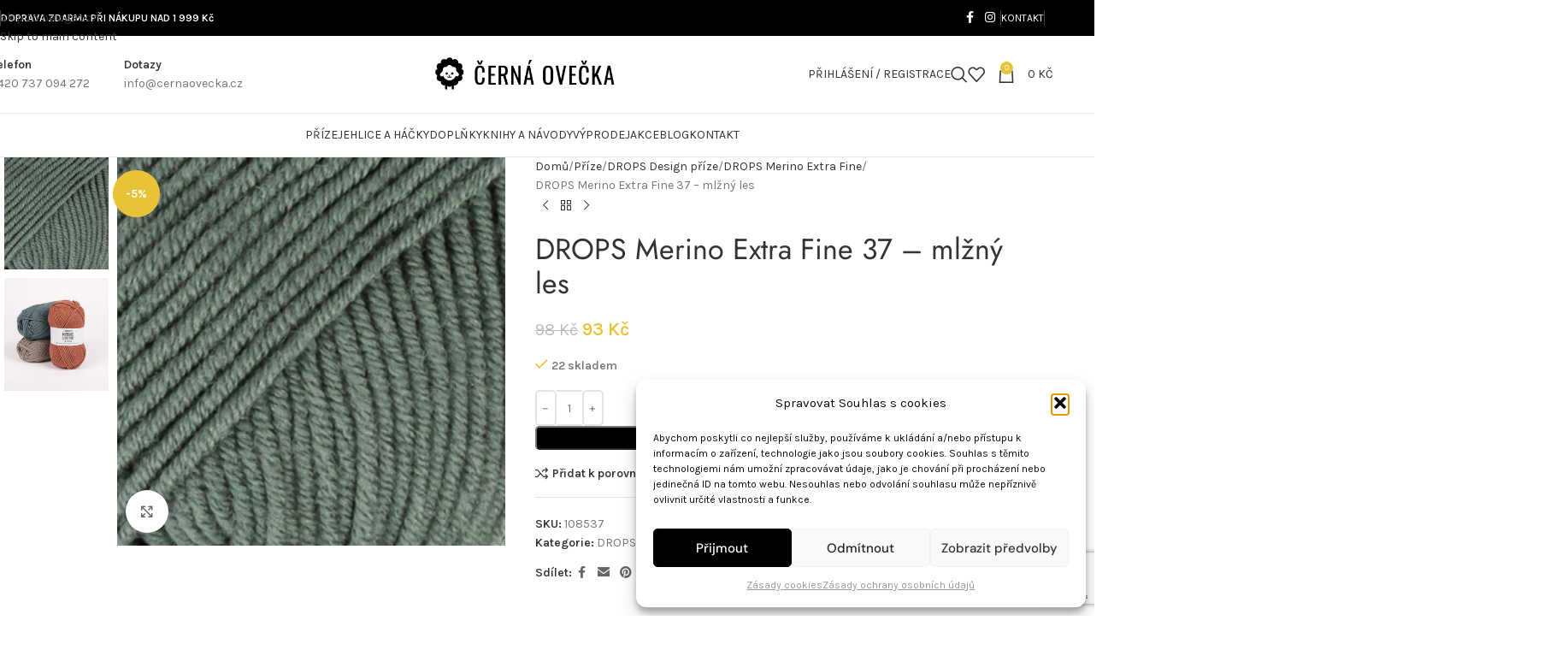

--- FILE ---
content_type: text/html; charset=UTF-8
request_url: https://cernaovecka.cz/produkt/drops-merino-extra-fine-37-mlzny-les/
body_size: 44095
content:
<!DOCTYPE html>
<html dir="ltr" lang="cs" prefix="og: https://ogp.me/ns#">
<head>
<meta charset="UTF-8">
<link rel="profile" href="https://gmpg.org/xfn/11">
<link rel="pingback" href="https://cernaovecka.cz/xmlrpc.php">
<title>DROPS Merino Extra Fine 37 – mlžný les - Černá Ovečka.cz</title>
<!-- All in One SEO 4.9.2 - aioseo.com -->
<meta name="description" content="Výjimečně jemná merino vlna s úpravou superwash DROPS MERINO EXTRA FINE UNI COLOUR 37 mlžný les Příze DROPS Merino Extra Fine je skána z jemných vláken 100% merino vlny (19,5 mikronů), získávané z volně chovaných ovcí z Jižní Afriky a Jižní Ameriky. Je výjimečně pružná, a to klade zvláštní nároky na správné zpracování úpletu: dbáme" />
<meta name="robots" content="max-image-preview:large" />
<link rel="canonical" href="https://cernaovecka.cz/produkt/drops-merino-extra-fine-37-mlzny-les/" />
<meta name="generator" content="All in One SEO (AIOSEO) 4.9.2" />
<meta property="og:locale" content="cs_CZ" />
<meta property="og:site_name" content="Černá Ovečka.cz - Kvalitní vlny a příze | Jehlice a háčky" />
<meta property="og:type" content="article" />
<meta property="og:title" content="DROPS Merino Extra Fine 37 – mlžný les - Černá Ovečka.cz" />
<meta property="og:description" content="Výjimečně jemná merino vlna s úpravou superwash DROPS MERINO EXTRA FINE UNI COLOUR 37 mlžný les Příze DROPS Merino Extra Fine je skána z jemných vláken 100% merino vlny (19,5 mikronů), získávané z volně chovaných ovcí z Jižní Afriky a Jižní Ameriky. Je výjimečně pružná, a to klade zvláštní nároky na správné zpracování úpletu: dbáme" />
<meta property="og:url" content="https://cernaovecka.cz/produkt/drops-merino-extra-fine-37-mlzny-les/" />
<meta property="article:published_time" content="2022-04-13T18:17:19+00:00" />
<meta property="article:modified_time" content="2026-01-02T18:10:53+00:00" />
<meta name="twitter:card" content="summary_large_image" />
<meta name="twitter:title" content="DROPS Merino Extra Fine 37 – mlžný les - Černá Ovečka.cz" />
<meta name="twitter:description" content="Výjimečně jemná merino vlna s úpravou superwash DROPS MERINO EXTRA FINE UNI COLOUR 37 mlžný les Příze DROPS Merino Extra Fine je skána z jemných vláken 100% merino vlny (19,5 mikronů), získávané z volně chovaných ovcí z Jižní Afriky a Jižní Ameriky. Je výjimečně pružná, a to klade zvláštní nároky na správné zpracování úpletu: dbáme" />
<script type="application/ld+json" class="aioseo-schema">
{"@context":"https:\/\/schema.org","@graph":[{"@type":"BreadcrumbList","@id":"https:\/\/cernaovecka.cz\/produkt\/drops-merino-extra-fine-37-mlzny-les\/#breadcrumblist","itemListElement":[{"@type":"ListItem","@id":"https:\/\/cernaovecka.cz#listItem","position":1,"name":"Dom\u016f","item":"https:\/\/cernaovecka.cz","nextItem":{"@type":"ListItem","@id":"https:\/\/cernaovecka.cz\/shop\/#listItem","name":"Shop"}},{"@type":"ListItem","@id":"https:\/\/cernaovecka.cz\/shop\/#listItem","position":2,"name":"Shop","item":"https:\/\/cernaovecka.cz\/shop\/","nextItem":{"@type":"ListItem","@id":"https:\/\/cernaovecka.cz\/kategorie\/prize\/#listItem","name":"P\u0159\u00edze"},"previousItem":{"@type":"ListItem","@id":"https:\/\/cernaovecka.cz#listItem","name":"Dom\u016f"}},{"@type":"ListItem","@id":"https:\/\/cernaovecka.cz\/kategorie\/prize\/#listItem","position":3,"name":"P\u0159\u00edze","item":"https:\/\/cernaovecka.cz\/kategorie\/prize\/","nextItem":{"@type":"ListItem","@id":"https:\/\/cernaovecka.cz\/kategorie\/prize\/drops-design-prize\/#listItem","name":"DROPS Design p\u0159\u00edze"},"previousItem":{"@type":"ListItem","@id":"https:\/\/cernaovecka.cz\/shop\/#listItem","name":"Shop"}},{"@type":"ListItem","@id":"https:\/\/cernaovecka.cz\/kategorie\/prize\/drops-design-prize\/#listItem","position":4,"name":"DROPS Design p\u0159\u00edze","item":"https:\/\/cernaovecka.cz\/kategorie\/prize\/drops-design-prize\/","nextItem":{"@type":"ListItem","@id":"https:\/\/cernaovecka.cz\/kategorie\/prize\/drops-design-prize\/drops-merino-extra-fine\/#listItem","name":"DROPS Merino Extra Fine"},"previousItem":{"@type":"ListItem","@id":"https:\/\/cernaovecka.cz\/kategorie\/prize\/#listItem","name":"P\u0159\u00edze"}},{"@type":"ListItem","@id":"https:\/\/cernaovecka.cz\/kategorie\/prize\/drops-design-prize\/drops-merino-extra-fine\/#listItem","position":5,"name":"DROPS Merino Extra Fine","item":"https:\/\/cernaovecka.cz\/kategorie\/prize\/drops-design-prize\/drops-merino-extra-fine\/","nextItem":{"@type":"ListItem","@id":"https:\/\/cernaovecka.cz\/produkt\/drops-merino-extra-fine-37-mlzny-les\/#listItem","name":"DROPS Merino Extra Fine 37 &#8211; ml\u017en\u00fd les"},"previousItem":{"@type":"ListItem","@id":"https:\/\/cernaovecka.cz\/kategorie\/prize\/drops-design-prize\/#listItem","name":"DROPS Design p\u0159\u00edze"}},{"@type":"ListItem","@id":"https:\/\/cernaovecka.cz\/produkt\/drops-merino-extra-fine-37-mlzny-les\/#listItem","position":6,"name":"DROPS Merino Extra Fine 37 &#8211; ml\u017en\u00fd les","previousItem":{"@type":"ListItem","@id":"https:\/\/cernaovecka.cz\/kategorie\/prize\/drops-design-prize\/drops-merino-extra-fine\/#listItem","name":"DROPS Merino Extra Fine"}}]},{"@type":"ItemPage","@id":"https:\/\/cernaovecka.cz\/produkt\/drops-merino-extra-fine-37-mlzny-les\/#itempage","url":"https:\/\/cernaovecka.cz\/produkt\/drops-merino-extra-fine-37-mlzny-les\/","name":"DROPS Merino Extra Fine 37 \u2013 ml\u017en\u00fd les - \u010cern\u00e1 Ove\u010dka.cz","description":"V\u00fdjime\u010dn\u011b jemn\u00e1 merino vlna s \u00fapravou superwash DROPS MERINO EXTRA FINE UNI COLOUR 37 ml\u017en\u00fd les P\u0159\u00edze DROPS Merino Extra Fine je sk\u00e1na z jemn\u00fdch vl\u00e1ken 100% merino vlny (19,5 mikron\u016f), z\u00edsk\u00e1van\u00e9 z voln\u011b chovan\u00fdch ovc\u00ed z Ji\u017en\u00ed Afriky a Ji\u017en\u00ed Ameriky. Je v\u00fdjime\u010dn\u011b pru\u017en\u00e1, a to klade zvl\u00e1\u0161tn\u00ed n\u00e1roky na spr\u00e1vn\u00e9 zpracov\u00e1n\u00ed \u00fapletu: db\u00e1me","inLanguage":"cs-CZ","isPartOf":{"@id":"https:\/\/cernaovecka.cz\/#website"},"breadcrumb":{"@id":"https:\/\/cernaovecka.cz\/produkt\/drops-merino-extra-fine-37-mlzny-les\/#breadcrumblist"},"image":{"@type":"ImageObject","url":"https:\/\/cernaovecka.cz\/wp-content\/uploads\/2023\/02\/37-1-1.jpg","@id":"https:\/\/cernaovecka.cz\/produkt\/drops-merino-extra-fine-37-mlzny-les\/#mainImage","width":300,"height":300,"caption":"DROPS Merino Extra Fine 37 ml\u017en\u00fd les"},"primaryImageOfPage":{"@id":"https:\/\/cernaovecka.cz\/produkt\/drops-merino-extra-fine-37-mlzny-les\/#mainImage"},"datePublished":"2022-04-13T18:17:19+00:00","dateModified":"2026-01-02T18:10:53+00:00"},{"@type":"Organization","@id":"https:\/\/cernaovecka.cz\/#organization","name":"\u010cern\u00e1 Ove\u010dka.cz","description":"Kvalitn\u00ed vlny a p\u0159\u00edze | Jehlice a h\u00e1\u010dky","url":"https:\/\/cernaovecka.cz\/"},{"@type":"WebSite","@id":"https:\/\/cernaovecka.cz\/#website","url":"https:\/\/cernaovecka.cz\/","name":"\u010cern\u00e1 Ove\u010dka.cz","description":"Kvalitn\u00ed vlny a p\u0159\u00edze | Jehlice a h\u00e1\u010dky","inLanguage":"cs-CZ","publisher":{"@id":"https:\/\/cernaovecka.cz\/#organization"}}]}
</script>
<!-- All in One SEO -->
<link rel='dns-prefetch' href='//www.googletagmanager.com' />
<link rel='dns-prefetch' href='//fonts.googleapis.com' />
<link rel="alternate" type="application/rss+xml" title="Černá Ovečka.cz &raquo; RSS zdroj" href="https://cernaovecka.cz/feed/" />
<link rel="alternate" type="application/rss+xml" title="Černá Ovečka.cz &raquo; RSS komentářů" href="https://cernaovecka.cz/comments/feed/" />
<link rel="alternate" title="oEmbed (JSON)" type="application/json+oembed" href="https://cernaovecka.cz/wp-json/oembed/1.0/embed?url=https%3A%2F%2Fcernaovecka.cz%2Fprodukt%2Fdrops-merino-extra-fine-37-mlzny-les%2F" />
<link rel="alternate" title="oEmbed (XML)" type="text/xml+oembed" href="https://cernaovecka.cz/wp-json/oembed/1.0/embed?url=https%3A%2F%2Fcernaovecka.cz%2Fprodukt%2Fdrops-merino-extra-fine-37-mlzny-les%2F&#038;format=xml" />
<style id='wp-img-auto-sizes-contain-inline-css' type='text/css'>
img:is([sizes=auto i],[sizes^="auto," i]){contain-intrinsic-size:3000px 1500px}
/*# sourceURL=wp-img-auto-sizes-contain-inline-css */
</style>
<link rel='stylesheet' id='acfwf-wc-cart-block-integration-css' href='//cernaovecka.cz/wp-content/cache/wpfc-minified/lzpz41rd/aarc0.css' type='text/css' media='all' />
<link rel='stylesheet' id='acfwf-wc-checkout-block-integration-css' href='//cernaovecka.cz/wp-content/cache/wpfc-minified/1e3nwl2v/aarc0.css' type='text/css' media='all' />
<link rel='stylesheet' id='wp-block-library-css' href='//cernaovecka.cz/wp-content/cache/wpfc-minified/lozv3ptj/aard8.css' type='text/css' media='all' />
<link rel='stylesheet' id='acfw-blocks-frontend-css' href='//cernaovecka.cz/wp-content/cache/wpfc-minified/quqqhiey/aarc0.css' type='text/css' media='all' />
<link rel='stylesheet' id='aioseo/css/src/vue/standalone/blocks/table-of-contents/global.scss-css' href='//cernaovecka.cz/wp-content/cache/wpfc-minified/jokusckc/aarc0.css' type='text/css' media='all' />
<style id='global-styles-inline-css' type='text/css'>
:root{--wp--preset--aspect-ratio--square: 1;--wp--preset--aspect-ratio--4-3: 4/3;--wp--preset--aspect-ratio--3-4: 3/4;--wp--preset--aspect-ratio--3-2: 3/2;--wp--preset--aspect-ratio--2-3: 2/3;--wp--preset--aspect-ratio--16-9: 16/9;--wp--preset--aspect-ratio--9-16: 9/16;--wp--preset--color--black: #000000;--wp--preset--color--cyan-bluish-gray: #abb8c3;--wp--preset--color--white: #ffffff;--wp--preset--color--pale-pink: #f78da7;--wp--preset--color--vivid-red: #cf2e2e;--wp--preset--color--luminous-vivid-orange: #ff6900;--wp--preset--color--luminous-vivid-amber: #fcb900;--wp--preset--color--light-green-cyan: #7bdcb5;--wp--preset--color--vivid-green-cyan: #00d084;--wp--preset--color--pale-cyan-blue: #8ed1fc;--wp--preset--color--vivid-cyan-blue: #0693e3;--wp--preset--color--vivid-purple: #9b51e0;--wp--preset--gradient--vivid-cyan-blue-to-vivid-purple: linear-gradient(135deg,rgb(6,147,227) 0%,rgb(155,81,224) 100%);--wp--preset--gradient--light-green-cyan-to-vivid-green-cyan: linear-gradient(135deg,rgb(122,220,180) 0%,rgb(0,208,130) 100%);--wp--preset--gradient--luminous-vivid-amber-to-luminous-vivid-orange: linear-gradient(135deg,rgb(252,185,0) 0%,rgb(255,105,0) 100%);--wp--preset--gradient--luminous-vivid-orange-to-vivid-red: linear-gradient(135deg,rgb(255,105,0) 0%,rgb(207,46,46) 100%);--wp--preset--gradient--very-light-gray-to-cyan-bluish-gray: linear-gradient(135deg,rgb(238,238,238) 0%,rgb(169,184,195) 100%);--wp--preset--gradient--cool-to-warm-spectrum: linear-gradient(135deg,rgb(74,234,220) 0%,rgb(151,120,209) 20%,rgb(207,42,186) 40%,rgb(238,44,130) 60%,rgb(251,105,98) 80%,rgb(254,248,76) 100%);--wp--preset--gradient--blush-light-purple: linear-gradient(135deg,rgb(255,206,236) 0%,rgb(152,150,240) 100%);--wp--preset--gradient--blush-bordeaux: linear-gradient(135deg,rgb(254,205,165) 0%,rgb(254,45,45) 50%,rgb(107,0,62) 100%);--wp--preset--gradient--luminous-dusk: linear-gradient(135deg,rgb(255,203,112) 0%,rgb(199,81,192) 50%,rgb(65,88,208) 100%);--wp--preset--gradient--pale-ocean: linear-gradient(135deg,rgb(255,245,203) 0%,rgb(182,227,212) 50%,rgb(51,167,181) 100%);--wp--preset--gradient--electric-grass: linear-gradient(135deg,rgb(202,248,128) 0%,rgb(113,206,126) 100%);--wp--preset--gradient--midnight: linear-gradient(135deg,rgb(2,3,129) 0%,rgb(40,116,252) 100%);--wp--preset--font-size--small: 13px;--wp--preset--font-size--medium: 20px;--wp--preset--font-size--large: 36px;--wp--preset--font-size--x-large: 42px;--wp--preset--spacing--20: 0.44rem;--wp--preset--spacing--30: 0.67rem;--wp--preset--spacing--40: 1rem;--wp--preset--spacing--50: 1.5rem;--wp--preset--spacing--60: 2.25rem;--wp--preset--spacing--70: 3.38rem;--wp--preset--spacing--80: 5.06rem;--wp--preset--shadow--natural: 6px 6px 9px rgba(0, 0, 0, 0.2);--wp--preset--shadow--deep: 12px 12px 50px rgba(0, 0, 0, 0.4);--wp--preset--shadow--sharp: 6px 6px 0px rgba(0, 0, 0, 0.2);--wp--preset--shadow--outlined: 6px 6px 0px -3px rgb(255, 255, 255), 6px 6px rgb(0, 0, 0);--wp--preset--shadow--crisp: 6px 6px 0px rgb(0, 0, 0);}:where(body) { margin: 0; }.wp-site-blocks > .alignleft { float: left; margin-right: 2em; }.wp-site-blocks > .alignright { float: right; margin-left: 2em; }.wp-site-blocks > .aligncenter { justify-content: center; margin-left: auto; margin-right: auto; }:where(.is-layout-flex){gap: 0.5em;}:where(.is-layout-grid){gap: 0.5em;}.is-layout-flow > .alignleft{float: left;margin-inline-start: 0;margin-inline-end: 2em;}.is-layout-flow > .alignright{float: right;margin-inline-start: 2em;margin-inline-end: 0;}.is-layout-flow > .aligncenter{margin-left: auto !important;margin-right: auto !important;}.is-layout-constrained > .alignleft{float: left;margin-inline-start: 0;margin-inline-end: 2em;}.is-layout-constrained > .alignright{float: right;margin-inline-start: 2em;margin-inline-end: 0;}.is-layout-constrained > .aligncenter{margin-left: auto !important;margin-right: auto !important;}.is-layout-constrained > :where(:not(.alignleft):not(.alignright):not(.alignfull)){margin-left: auto !important;margin-right: auto !important;}body .is-layout-flex{display: flex;}.is-layout-flex{flex-wrap: wrap;align-items: center;}.is-layout-flex > :is(*, div){margin: 0;}body .is-layout-grid{display: grid;}.is-layout-grid > :is(*, div){margin: 0;}body{padding-top: 0px;padding-right: 0px;padding-bottom: 0px;padding-left: 0px;}a:where(:not(.wp-element-button)){text-decoration: none;}:root :where(.wp-element-button, .wp-block-button__link){background-color: #32373c;border-width: 0;color: #fff;font-family: inherit;font-size: inherit;font-style: inherit;font-weight: inherit;letter-spacing: inherit;line-height: inherit;padding-top: calc(0.667em + 2px);padding-right: calc(1.333em + 2px);padding-bottom: calc(0.667em + 2px);padding-left: calc(1.333em + 2px);text-decoration: none;text-transform: inherit;}.has-black-color{color: var(--wp--preset--color--black) !important;}.has-cyan-bluish-gray-color{color: var(--wp--preset--color--cyan-bluish-gray) !important;}.has-white-color{color: var(--wp--preset--color--white) !important;}.has-pale-pink-color{color: var(--wp--preset--color--pale-pink) !important;}.has-vivid-red-color{color: var(--wp--preset--color--vivid-red) !important;}.has-luminous-vivid-orange-color{color: var(--wp--preset--color--luminous-vivid-orange) !important;}.has-luminous-vivid-amber-color{color: var(--wp--preset--color--luminous-vivid-amber) !important;}.has-light-green-cyan-color{color: var(--wp--preset--color--light-green-cyan) !important;}.has-vivid-green-cyan-color{color: var(--wp--preset--color--vivid-green-cyan) !important;}.has-pale-cyan-blue-color{color: var(--wp--preset--color--pale-cyan-blue) !important;}.has-vivid-cyan-blue-color{color: var(--wp--preset--color--vivid-cyan-blue) !important;}.has-vivid-purple-color{color: var(--wp--preset--color--vivid-purple) !important;}.has-black-background-color{background-color: var(--wp--preset--color--black) !important;}.has-cyan-bluish-gray-background-color{background-color: var(--wp--preset--color--cyan-bluish-gray) !important;}.has-white-background-color{background-color: var(--wp--preset--color--white) !important;}.has-pale-pink-background-color{background-color: var(--wp--preset--color--pale-pink) !important;}.has-vivid-red-background-color{background-color: var(--wp--preset--color--vivid-red) !important;}.has-luminous-vivid-orange-background-color{background-color: var(--wp--preset--color--luminous-vivid-orange) !important;}.has-luminous-vivid-amber-background-color{background-color: var(--wp--preset--color--luminous-vivid-amber) !important;}.has-light-green-cyan-background-color{background-color: var(--wp--preset--color--light-green-cyan) !important;}.has-vivid-green-cyan-background-color{background-color: var(--wp--preset--color--vivid-green-cyan) !important;}.has-pale-cyan-blue-background-color{background-color: var(--wp--preset--color--pale-cyan-blue) !important;}.has-vivid-cyan-blue-background-color{background-color: var(--wp--preset--color--vivid-cyan-blue) !important;}.has-vivid-purple-background-color{background-color: var(--wp--preset--color--vivid-purple) !important;}.has-black-border-color{border-color: var(--wp--preset--color--black) !important;}.has-cyan-bluish-gray-border-color{border-color: var(--wp--preset--color--cyan-bluish-gray) !important;}.has-white-border-color{border-color: var(--wp--preset--color--white) !important;}.has-pale-pink-border-color{border-color: var(--wp--preset--color--pale-pink) !important;}.has-vivid-red-border-color{border-color: var(--wp--preset--color--vivid-red) !important;}.has-luminous-vivid-orange-border-color{border-color: var(--wp--preset--color--luminous-vivid-orange) !important;}.has-luminous-vivid-amber-border-color{border-color: var(--wp--preset--color--luminous-vivid-amber) !important;}.has-light-green-cyan-border-color{border-color: var(--wp--preset--color--light-green-cyan) !important;}.has-vivid-green-cyan-border-color{border-color: var(--wp--preset--color--vivid-green-cyan) !important;}.has-pale-cyan-blue-border-color{border-color: var(--wp--preset--color--pale-cyan-blue) !important;}.has-vivid-cyan-blue-border-color{border-color: var(--wp--preset--color--vivid-cyan-blue) !important;}.has-vivid-purple-border-color{border-color: var(--wp--preset--color--vivid-purple) !important;}.has-vivid-cyan-blue-to-vivid-purple-gradient-background{background: var(--wp--preset--gradient--vivid-cyan-blue-to-vivid-purple) !important;}.has-light-green-cyan-to-vivid-green-cyan-gradient-background{background: var(--wp--preset--gradient--light-green-cyan-to-vivid-green-cyan) !important;}.has-luminous-vivid-amber-to-luminous-vivid-orange-gradient-background{background: var(--wp--preset--gradient--luminous-vivid-amber-to-luminous-vivid-orange) !important;}.has-luminous-vivid-orange-to-vivid-red-gradient-background{background: var(--wp--preset--gradient--luminous-vivid-orange-to-vivid-red) !important;}.has-very-light-gray-to-cyan-bluish-gray-gradient-background{background: var(--wp--preset--gradient--very-light-gray-to-cyan-bluish-gray) !important;}.has-cool-to-warm-spectrum-gradient-background{background: var(--wp--preset--gradient--cool-to-warm-spectrum) !important;}.has-blush-light-purple-gradient-background{background: var(--wp--preset--gradient--blush-light-purple) !important;}.has-blush-bordeaux-gradient-background{background: var(--wp--preset--gradient--blush-bordeaux) !important;}.has-luminous-dusk-gradient-background{background: var(--wp--preset--gradient--luminous-dusk) !important;}.has-pale-ocean-gradient-background{background: var(--wp--preset--gradient--pale-ocean) !important;}.has-electric-grass-gradient-background{background: var(--wp--preset--gradient--electric-grass) !important;}.has-midnight-gradient-background{background: var(--wp--preset--gradient--midnight) !important;}.has-small-font-size{font-size: var(--wp--preset--font-size--small) !important;}.has-medium-font-size{font-size: var(--wp--preset--font-size--medium) !important;}.has-large-font-size{font-size: var(--wp--preset--font-size--large) !important;}.has-x-large-font-size{font-size: var(--wp--preset--font-size--x-large) !important;}
:where(.wp-block-post-template.is-layout-flex){gap: 1.25em;}:where(.wp-block-post-template.is-layout-grid){gap: 1.25em;}
:where(.wp-block-term-template.is-layout-flex){gap: 1.25em;}:where(.wp-block-term-template.is-layout-grid){gap: 1.25em;}
:where(.wp-block-columns.is-layout-flex){gap: 2em;}:where(.wp-block-columns.is-layout-grid){gap: 2em;}
:root :where(.wp-block-pullquote){font-size: 1.5em;line-height: 1.6;}
/*# sourceURL=global-styles-inline-css */
</style>
<link rel='stylesheet' id='ToretCeskaPosta-draw-css-css' href='//cernaovecka.cz/wp-content/cache/wpfc-minified/jnmru4p7/aarc0.css' type='text/css' media='all' />
<link rel='stylesheet' id='ToretCeskaPosta-form-css-css' href='//cernaovecka.cz/wp-content/cache/wpfc-minified/9hn43mfy/aarc0.css' type='text/css' media='all' />
<link rel='stylesheet' id='ToretZasilkovna-draw-css-css' href='//cernaovecka.cz/wp-content/cache/wpfc-minified/knfycw05/aarc0.css' type='text/css' media='all' />
<link rel='stylesheet' id='ToretZasilkovna-form-css-css' href='//cernaovecka.cz/wp-content/cache/wpfc-minified/6l6wdr6p/aarc0.css' type='text/css' media='all' />
<link rel='stylesheet' id='zasilkovna-public-styles-css' href='//cernaovecka.cz/wp-content/cache/wpfc-minified/gkeh4k4/aarc0.css' type='text/css' media='all' />
<style id='woocommerce-inline-inline-css' type='text/css'>
.woocommerce form .form-row .required { visibility: visible; }
/*# sourceURL=woocommerce-inline-inline-css */
</style>
<link rel='stylesheet' id='cmplz-general-css' href='//cernaovecka.cz/wp-content/cache/wpfc-minified/6m5q7m4a/aarc0.css' type='text/css' media='all' />
<link rel='stylesheet' id='toret-ceskaposta-plugin-styles-css' href='//cernaovecka.cz/wp-content/cache/wpfc-minified/31irq4w5/aarc0.css' type='text/css' media='all' />
<link rel='stylesheet' id='toret-dpd-plugin-styles-css' href='//cernaovecka.cz/wp-content/cache/wpfc-minified/q61ndxci/aarc0.css' type='text/css' media='all' />
<link rel='stylesheet' id='toret-dpd-popup-styles-toret-css' href='//cernaovecka.cz/wp-content/cache/wpfc-minified/9kqmsrgh/aarc0.css' type='text/css' media='all' />
<link rel='stylesheet' id='prices-8841f8f6dcee1e8d3f40c6b2bbbebe44-css' href='//cernaovecka.cz/wp-content/cache/wpfc-minified/6kleyct7/aarc0.css' type='text/css' media='all' />
<link rel='stylesheet' id='delivery-dates-210dac24623e4724cebfec9d0adb27d6-css' href='//cernaovecka.cz/wp-content/cache/wpfc-minified/8be8c55j/aarc0.css' type='text/css' media='all' />
<link rel='stylesheet' id='elementor-icons-css' href='//cernaovecka.cz/wp-content/cache/wpfc-minified/8uvy7zpm/aarc0.css' type='text/css' media='all' />
<link rel='stylesheet' id='elementor-frontend-css' href='//cernaovecka.cz/wp-content/cache/wpfc-minified/fpwx2tcw/aarc0.css' type='text/css' media='all' />
<link rel='stylesheet' id='elementor-post-9-css' href='https://cernaovecka.cz/wp-content/uploads/elementor/css/post-9.css?ver=1767581658' type='text/css' media='all' />
<link rel='stylesheet' id='wd-style-base-css' href='//cernaovecka.cz/wp-content/cache/wpfc-minified/fh2jmp55/aarc0.css' type='text/css' media='all' />
<link rel='stylesheet' id='wd-helpers-wpb-elem-css' href='//cernaovecka.cz/wp-content/cache/wpfc-minified/nld3lcg/aarc0.css' type='text/css' media='all' />
<link rel='stylesheet' id='wd-elementor-base-css' href='//cernaovecka.cz/wp-content/cache/wpfc-minified/lw4sj8cn/aarc0.css' type='text/css' media='all' />
<link rel='stylesheet' id='wd-woocommerce-base-css' href='//cernaovecka.cz/wp-content/cache/wpfc-minified/f12z2260/aarc0.css' type='text/css' media='all' />
<link rel='stylesheet' id='wd-mod-star-rating-css' href='//cernaovecka.cz/wp-content/cache/wpfc-minified/dust3ufg/aarc0.css' type='text/css' media='all' />
<link rel='stylesheet' id='wd-woocommerce-block-notices-css' href='//cernaovecka.cz/wp-content/cache/wpfc-minified/fh8ppj1/aarc0.css' type='text/css' media='all' />
<link rel='stylesheet' id='wd-woo-mod-quantity-css' href='//cernaovecka.cz/wp-content/cache/wpfc-minified/mbba3qh5/aarc0.css' type='text/css' media='all' />
<link rel='stylesheet' id='wd-woo-single-prod-el-base-css' href='//cernaovecka.cz/wp-content/cache/wpfc-minified/12xlmono/aard8.css' type='text/css' media='all' />
<link rel='stylesheet' id='wd-woo-mod-stock-status-css' href='//cernaovecka.cz/wp-content/cache/wpfc-minified/99gzh3qn/aarc0.css' type='text/css' media='all' />
<link rel='stylesheet' id='wd-woo-mod-shop-attributes-css' href='//cernaovecka.cz/wp-content/cache/wpfc-minified/f12sld55/aard8.css' type='text/css' media='all' />
<link rel='stylesheet' id='wd-wp-blocks-css' href='//cernaovecka.cz/wp-content/cache/wpfc-minified/e78l60xn/aarc0.css' type='text/css' media='all' />
<link rel='stylesheet' id='child-style-css' href='//cernaovecka.cz/wp-content/themes/woodmart-child/style.css?ver=8.3.8' type='text/css' media='all' />
<link rel='stylesheet' id='wd-header-base-css' href='//cernaovecka.cz/wp-content/cache/wpfc-minified/km7mfvn6/aarc0.css' type='text/css' media='all' />
<link rel='stylesheet' id='wd-mod-tools-css' href='//cernaovecka.cz/wp-content/cache/wpfc-minified/97vzo3kp/aarc0.css' type='text/css' media='all' />
<link rel='stylesheet' id='wd-header-elements-base-css' href='//cernaovecka.cz/wp-content/cache/wpfc-minified/qgvehk53/aarc0.css' type='text/css' media='all' />
<link rel='stylesheet' id='wd-social-icons-css' href='//cernaovecka.cz/wp-content/cache/wpfc-minified/1o8t4968/aarc0.css' type='text/css' media='all' />
<link rel='stylesheet' id='wd-info-box-css' href='//cernaovecka.cz/wp-content/cache/wpfc-minified/qkwgw3l/aarc0.css' type='text/css' media='all' />
<link rel='stylesheet' id='wd-woo-mod-login-form-css' href='//cernaovecka.cz/wp-content/cache/wpfc-minified/qwouyl4w/aarc0.css' type='text/css' media='all' />
<link rel='stylesheet' id='wd-header-my-account-css' href='//cernaovecka.cz/wp-content/cache/wpfc-minified/2rftlfzj/aarc0.css' type='text/css' media='all' />
<link rel='stylesheet' id='wd-header-search-css' href='//cernaovecka.cz/wp-content/cache/wpfc-minified/qtns8x2l/aarc0.css' type='text/css' media='all' />
<link rel='stylesheet' id='wd-header-cart-side-css' href='//cernaovecka.cz/wp-content/cache/wpfc-minified/k2bzijre/aarc0.css' type='text/css' media='all' />
<link rel='stylesheet' id='wd-header-cart-css' href='//cernaovecka.cz/wp-content/cache/wpfc-minified/337iyuyg/aarc0.css' type='text/css' media='all' />
<link rel='stylesheet' id='wd-widget-shopping-cart-css' href='//cernaovecka.cz/wp-content/cache/wpfc-minified/782760uo/aarc0.css' type='text/css' media='all' />
<link rel='stylesheet' id='wd-widget-product-list-css' href='//cernaovecka.cz/wp-content/cache/wpfc-minified/kpnm8d1a/aarc0.css' type='text/css' media='all' />
<link rel='stylesheet' id='wd-header-mobile-nav-dropdown-css' href='//cernaovecka.cz/wp-content/cache/wpfc-minified/lbdsrowu/aarc0.css' type='text/css' media='all' />
<link rel='stylesheet' id='wd-mod-nav-menu-label-css' href='//cernaovecka.cz/wp-content/cache/wpfc-minified/98z3m2eh/aarc0.css' type='text/css' media='all' />
<link rel='stylesheet' id='wd-page-title-css' href='//cernaovecka.cz/wp-content/cache/wpfc-minified/dsw4jodc/aard8.css' type='text/css' media='all' />
<link rel='stylesheet' id='wd-woo-single-prod-predefined-css' href='//cernaovecka.cz/wp-content/cache/wpfc-minified/fe09dea6/aard8.css' type='text/css' media='all' />
<link rel='stylesheet' id='wd-woo-single-prod-and-quick-view-predefined-css' href='//cernaovecka.cz/wp-content/cache/wpfc-minified/m0sap4yx/aard8.css' type='text/css' media='all' />
<link rel='stylesheet' id='wd-woo-single-prod-el-tabs-predefined-css' href='//cernaovecka.cz/wp-content/cache/wpfc-minified/1n2mgu3w/aard8.css' type='text/css' media='all' />
<link rel='stylesheet' id='wd-woo-single-prod-el-gallery-css' href='//cernaovecka.cz/wp-content/cache/wpfc-minified/9ihxka9q/aard8.css' type='text/css' media='all' />
<link rel='stylesheet' id='wd-woo-single-prod-el-gallery-opt-thumb-left-desktop-css' href='//cernaovecka.cz/wp-content/cache/wpfc-minified/g29uaej7/aard8.css' type='text/css' media='all' />
<link rel='stylesheet' id='wd-swiper-css' href='//cernaovecka.cz/wp-content/cache/wpfc-minified/qke5it4d/aarc0.css' type='text/css' media='all' />
<link rel='stylesheet' id='wd-woo-mod-product-labels-css' href='//cernaovecka.cz/wp-content/cache/wpfc-minified/2axzfgmd/aard8.css' type='text/css' media='all' />
<link rel='stylesheet' id='wd-woo-mod-product-labels-round-css' href='//cernaovecka.cz/wp-content/cache/wpfc-minified/8acb1yqu/aard8.css' type='text/css' media='all' />
<link rel='stylesheet' id='wd-swiper-arrows-css' href='//cernaovecka.cz/wp-content/cache/wpfc-minified/dsx0txfb/aarc0.css' type='text/css' media='all' />
<link rel='stylesheet' id='wd-photoswipe-css' href='//cernaovecka.cz/wp-content/cache/wpfc-minified/7ncr7nkk/aard8.css' type='text/css' media='all' />
<link rel='stylesheet' id='wd-woo-single-prod-el-navigation-css' href='//cernaovecka.cz/wp-content/cache/wpfc-minified/mc3hcqwi/aard8.css' type='text/css' media='all' />
<link rel='stylesheet' id='wd-tabs-css' href='//cernaovecka.cz/wp-content/cache/wpfc-minified/rsmc1hh/aarc0.css' type='text/css' media='all' />
<link rel='stylesheet' id='wd-woo-single-prod-el-tabs-opt-layout-tabs-css' href='//cernaovecka.cz/wp-content/cache/wpfc-minified/2yi0503h/aard8.css' type='text/css' media='all' />
<link rel='stylesheet' id='wd-accordion-css' href='//cernaovecka.cz/wp-content/cache/wpfc-minified/321tgoei/aard8.css' type='text/css' media='all' />
<link rel='stylesheet' id='wd-accordion-elem-wpb-css' href='//cernaovecka.cz/wp-content/cache/wpfc-minified/2m9qm0es/aard8.css' type='text/css' media='all' />
<link rel='stylesheet' id='wd-product-loop-css' href='//cernaovecka.cz/wp-content/cache/wpfc-minified/eibmr2g2/aarc0.css' type='text/css' media='all' />
<link rel='stylesheet' id='wd-product-loop-base-css' href='//cernaovecka.cz/wp-content/cache/wpfc-minified/8kr17d9m/aarc0.css' type='text/css' media='all' />
<link rel='stylesheet' id='wd-woo-mod-add-btn-replace-css' href='//cernaovecka.cz/wp-content/cache/wpfc-minified/31dojbqe/aarc0.css' type='text/css' media='all' />
<link rel='stylesheet' id='wd-woo-mod-quantity-overlap-css' href='//cernaovecka.cz/wp-content/cache/wpfc-minified/q780okqc/aarc0.css' type='text/css' media='all' />
<link rel='stylesheet' id='wd-mod-more-description-css' href='//cernaovecka.cz/wp-content/cache/wpfc-minified/7bpfuj1j/aarc0.css' type='text/css' media='all' />
<link rel='stylesheet' id='wd-bordered-product-css' href='//cernaovecka.cz/wp-content/cache/wpfc-minified/2ag74jna/aard8.css' type='text/css' media='all' />
<link rel='stylesheet' id='wd-mfp-popup-css' href='//cernaovecka.cz/wp-content/cache/wpfc-minified/f43nhmm8/aarc0.css' type='text/css' media='all' />
<link rel='stylesheet' id='wd-mod-animations-transform-css' href='//cernaovecka.cz/wp-content/cache/wpfc-minified/dr6da4kk/aarc0.css' type='text/css' media='all' />
<link rel='stylesheet' id='wd-mod-transform-css' href='//cernaovecka.cz/wp-content/cache/wpfc-minified/q4vedeaz/aarc0.css' type='text/css' media='all' />
<link rel='stylesheet' id='wd-swiper-pagin-css' href='//cernaovecka.cz/wp-content/cache/wpfc-minified/11ocm9bo/aarc0.css' type='text/css' media='all' />
<link rel='stylesheet' id='wd-widget-collapse-css' href='//cernaovecka.cz/wp-content/cache/wpfc-minified/973aa27f/aarc0.css' type='text/css' media='all' />
<link rel='stylesheet' id='wd-footer-base-css' href='//cernaovecka.cz/wp-content/cache/wpfc-minified/mcoor2sh/aarc0.css' type='text/css' media='all' />
<link rel='stylesheet' id='wd-text-block-css' href='//cernaovecka.cz/wp-content/cache/wpfc-minified/e6fmrgxx/aarc0.css' type='text/css' media='all' />
<link rel='stylesheet' id='wd-button-css' href='//cernaovecka.cz/wp-content/cache/wpfc-minified/efcregbj/aarc0.css' type='text/css' media='all' />
<link rel='stylesheet' id='wd-list-css' href='//cernaovecka.cz/wp-content/cache/wpfc-minified/o6b72k7/aarc0.css' type='text/css' media='all' />
<link rel='stylesheet' id='wd-el-list-css' href='//cernaovecka.cz/wp-content/cache/wpfc-minified/mkawd17n/aarc0.css' type='text/css' media='all' />
<link rel='stylesheet' id='wd-widget-nav-css' href='//cernaovecka.cz/wp-content/cache/wpfc-minified/974b4w86/aarc0.css' type='text/css' media='all' />
<link rel='stylesheet' id='wd-scroll-top-css' href='//cernaovecka.cz/wp-content/cache/wpfc-minified/d2ki3i52/aarc0.css' type='text/css' media='all' />
<link rel='stylesheet' id='wd-header-search-fullscreen-css' href='//cernaovecka.cz/wp-content/cache/wpfc-minified/3rl8c2h/aarc0.css' type='text/css' media='all' />
<link rel='stylesheet' id='wd-header-search-fullscreen-1-css' href='//cernaovecka.cz/wp-content/cache/wpfc-minified/g524inmq/aarc0.css' type='text/css' media='all' />
<link rel='stylesheet' id='wd-wd-search-form-css' href='//cernaovecka.cz/wp-content/cache/wpfc-minified/f3hpajtl/aarc0.css' type='text/css' media='all' />
<link rel='stylesheet' id='wd-wd-search-results-css' href='//cernaovecka.cz/wp-content/cache/wpfc-minified/l0tm4j3f/aarc0.css' type='text/css' media='all' />
<link rel='stylesheet' id='wd-wd-search-dropdown-css' href='//cernaovecka.cz/wp-content/cache/wpfc-minified/qjmwqinr/aarc0.css' type='text/css' media='all' />
<link rel='stylesheet' id='wd-header-my-account-sidebar-css' href='//cernaovecka.cz/wp-content/cache/wpfc-minified/1qjje7zd/aarc0.css' type='text/css' media='all' />
<link rel='stylesheet' id='wd-bottom-toolbar-css' href='//cernaovecka.cz/wp-content/cache/wpfc-minified/9a5iwfa1/aarc0.css' type='text/css' media='all' />
<link rel='stylesheet' id='xts-style-header_731765-css' href='//cernaovecka.cz/wp-content/cache/wpfc-minified/feonhh6q/aarc0.css' type='text/css' media='all' />
<link rel='stylesheet' id='xts-google-fonts-css' href='https://fonts.googleapis.com/css?family=Karla%3A400%2C600%7CLora%3A400%2C600%7CLato%3A400%2C700&#038;ver=8.3.8' type='text/css' media='all' />
<link rel='stylesheet' id='elementor-gf-local-dmsans-css' href='//cernaovecka.cz/wp-content/cache/wpfc-minified/dg5gidn4/aarc0.css' type='text/css' media='all' />
<link rel='stylesheet' id='elementor-gf-local-robotoslab-css' href='//cernaovecka.cz/wp-content/cache/wpfc-minified/6jwa3krs/aarc0.css' type='text/css' media='all' />
<link rel='stylesheet' id='elementor-gf-local-roboto-css' href='//cernaovecka.cz/wp-content/cache/wpfc-minified/f28agvhl/aarc0.css' type='text/css' media='all' />
<link rel='stylesheet' id='elementor-gf-local-jost-css' href='//cernaovecka.cz/wp-content/cache/wpfc-minified/9jjc5zgn/aarc0.css' type='text/css' media='all' />
<script src="https://cernaovecka.cz/wp-includes/js/jquery/jquery.min.js?ver=3.7.1" id="jquery-core-js"></script>
<script src="https://cernaovecka.cz/wp-includes/js/jquery/jquery-migrate.min.js?ver=3.4.1" id="jquery-migrate-js"></script>
<script src="https://cernaovecka.cz/wp-content/plugins/toret-zasilkovna/assets/js/public.js?ver=6.9" id="zasilkovna-public-js"></script>
<script src="https://cernaovecka.cz/wp-content/plugins/woocommerce/assets/js/jquery-blockui/jquery.blockUI.min.js?ver=2.7.0-wc.10.4.3" id="wc-jquery-blockui-js" defer data-wp-strategy="defer"></script>
<script id="wc-add-to-cart-js-extra">
var wc_add_to_cart_params = {"ajax_url":"/wp-admin/admin-ajax.php","wc_ajax_url":"/?wc-ajax=%%endpoint%%","i18n_view_cart":"Zobrazit ko\u0161\u00edk","cart_url":"https://cernaovecka.cz/kosik/","is_cart":"","cart_redirect_after_add":"no"};
//# sourceURL=wc-add-to-cart-js-extra
</script>
<script src="https://cernaovecka.cz/wp-content/plugins/woocommerce/assets/js/frontend/add-to-cart.min.js?ver=10.4.3" id="wc-add-to-cart-js" defer data-wp-strategy="defer"></script>
<script src="https://cernaovecka.cz/wp-content/plugins/woocommerce/assets/js/zoom/jquery.zoom.min.js?ver=1.7.21-wc.10.4.3" id="wc-zoom-js" defer data-wp-strategy="defer"></script>
<script id="wc-single-product-js-extra">
var wc_single_product_params = {"i18n_required_rating_text":"Zvolte pros\u00edm hodnocen\u00ed","i18n_rating_options":["1 z 5 hv\u011bzdi\u010dek","2 ze 5 hv\u011bzdi\u010dek","3 ze 5 hv\u011bzdi\u010dek","4 ze 5 hv\u011bzdi\u010dek","5 z 5 hv\u011bzdi\u010dek"],"i18n_product_gallery_trigger_text":"Zobrazit galerii p\u0159es celou obrazovku","review_rating_required":"yes","flexslider":{"rtl":false,"animation":"slide","smoothHeight":true,"directionNav":false,"controlNav":"thumbnails","slideshow":false,"animationSpeed":500,"animationLoop":false,"allowOneSlide":false},"zoom_enabled":"","zoom_options":[],"photoswipe_enabled":"","photoswipe_options":{"shareEl":false,"closeOnScroll":false,"history":false,"hideAnimationDuration":0,"showAnimationDuration":0},"flexslider_enabled":""};
//# sourceURL=wc-single-product-js-extra
</script>
<script src="https://cernaovecka.cz/wp-content/plugins/woocommerce/assets/js/frontend/single-product.min.js?ver=10.4.3" id="wc-single-product-js" defer data-wp-strategy="defer"></script>
<script src="https://cernaovecka.cz/wp-content/plugins/woocommerce/assets/js/js-cookie/js.cookie.min.js?ver=2.1.4-wc.10.4.3" id="wc-js-cookie-js" defer data-wp-strategy="defer"></script>
<script id="woocommerce-js-extra">
var woocommerce_params = {"ajax_url":"/wp-admin/admin-ajax.php","wc_ajax_url":"/?wc-ajax=%%endpoint%%","i18n_password_show":"Zobrazit heslo","i18n_password_hide":"Skr\u00fdt heslo"};
//# sourceURL=woocommerce-js-extra
</script>
<script src="https://cernaovecka.cz/wp-content/plugins/woocommerce/assets/js/frontend/woocommerce.min.js?ver=10.4.3" id="woocommerce-js" defer data-wp-strategy="defer"></script>
<script id="woo-comgate-plugin-script-js-extra">
var comgate_localize = {"ajaxurl":"https://cernaovecka.cz/wp-admin/admin-ajax.php","paidok":"Platba prob\u011bhla \u00fasp\u011b\u0161n\u011b.","paidcancelled":"Platba byla zru\u0161ena.","paidpending":"Platba \u010dek\u00e1 na zpracov\u00e1n\u00ed.","paidauthorized":"Platba autorizov\u00e1na."};
//# sourceURL=woo-comgate-plugin-script-js-extra
</script>
<script src="https://cernaovecka.cz/wp-content/plugins/woo-comgate/public/assets/js/public.js?ver=4.7.10" id="woo-comgate-plugin-script-js"></script>
<!-- Google tag (gtag.js) snippet added by Site Kit -->
<!-- Google Analytics snippet added by Site Kit -->
<script src="https://www.googletagmanager.com/gtag/js?id=G-D8PXPSGXHM" id="google_gtagjs-js" async></script>
<script id="google_gtagjs-js-after">
window.dataLayer = window.dataLayer || [];function gtag(){dataLayer.push(arguments);}
gtag("set","linker",{"domains":["cernaovecka.cz"]});
gtag("js", new Date());
gtag("set", "developer_id.dZTNiMT", true);
gtag("config", "G-D8PXPSGXHM");
//# sourceURL=google_gtagjs-js-after
</script>
<script src="https://cernaovecka.cz/wp-content/themes/woodmart/js/libs/device.min.js?ver=8.3.8" id="wd-device-library-js"></script>
<script src="https://cernaovecka.cz/wp-content/themes/woodmart/js/scripts/global/scrollBar.min.js?ver=8.3.8" id="wd-scrollbar-js"></script>
<link rel="https://api.w.org/" href="https://cernaovecka.cz/wp-json/" /><link rel="alternate" title="JSON" type="application/json" href="https://cernaovecka.cz/wp-json/wp/v2/product/2078" /><link rel="EditURI" type="application/rsd+xml" title="RSD" href="https://cernaovecka.cz/xmlrpc.php?rsd" />
<meta name="generator" content="WordPress 6.9" />
<meta name="generator" content="WooCommerce 10.4.3" />
<link rel='shortlink' href='https://cernaovecka.cz/?p=2078' />
<meta name="generator" content="Advanced Coupons for WooCommerce Free v4.7.1" /><meta name="generator" content="Site Kit by Google 1.168.0" />
<!-- This website runs the Product Feed PRO for WooCommerce by AdTribes.io plugin - version woocommercesea_option_installed_version -->
<style>.cmplz-hidden {
display: none !important;
}</style>		<!-- Ecomail starts growing -->
<script type="text/javascript">
;(function (p, l, o, w, i, n, g) {
if (!p[i]) {
p.GlobalSnowplowNamespace = p.GlobalSnowplowNamespace || [];
p.GlobalSnowplowNamespace.push(i);
p[i] = function () {
(p[i].q = p[i].q || []).push(arguments)
};
p[i].q = p[i].q || [];
n = l.createElement(o);
g = l.getElementsByTagName(o)[0];
n.async = 1;
n.src = w;
g.parentNode.insertBefore(n, g)
}
}(window, document, "script", "//d1fc8wv8zag5ca.cloudfront.net/2.4.2/sp.js", "ecotrack"));
window.ecotrack('newTracker', 'cf', 'd2dpiwfhf3tz0r.cloudfront.net', { // Initialise a tracker
appId: 'cernaovecka'
});
window.ecotrack('setUserIdFromLocation', 'ecmid');
window.ecotrack('trackPageView');
</script>
<!-- Ecomail stops growing -->
<script type="text/javascript">
(function (sm, a, rt, e, ma, il, i, ng) {
a._se = a._se || [];
for (ng = 0; ng < ma.length; ng++) {
i = sm.createElement(rt);
il = sm.getElementsByTagName(rt)[0];
i.async = 1;
i.src = e + ma[ng] + '.js';
il.parentNode.insertBefore(i, il);
}
})
(document, window, 'script', 'https://app.smartemailing.cz/js/tracking/', ['tracker']);
_se.push(['init', 'a87373b6-5965-11ef-899b-3cecef38fa8c']);
</script>
<script type="text/javascript">
_se.push([
'identify',
{
contact_data: {"emailaddress":"","name":"","surname":"","street":"","town":"","postalcode":"","country":"CZ","cellphone":""},
reidentify: false,
update_existing: true,
},
]);
</script>
<script type="text/javascript">_se.push(['visit', {"url":"https:\/\/cernaovecka.cz\/produkt\/drops-merino-extra-fine-37-mlzny-les\/","visit_type":"product","attributes":[{"name":"product_id","value":"2078"}]}]);</script>
<script type="text/javascript">
//<![CDATA[
var _hwq = _hwq || [];
_hwq.push(['setKey', '3905DA166CEE1CFF8E337CE53E89CC37']);_hwq.push(['setTopPos', '60']);_hwq.push(['showWidget', '21']);(function() {
var ho = document.createElement('script'); ho.type = 'text/javascript'; ho.async = true;
ho.src = 'https://cz.im9.cz/direct/i/gjs.php?n=wdgt&sak=3905DA166CEE1CFF8E337CE53E89CC37';
var s = document.getElementsByTagName('script')[0]; s.parentNode.insertBefore(ho, s);
})();
//]]>
</script>					<meta name="viewport" content="width=device-width, initial-scale=1.0, maximum-scale=1.0, user-scalable=no">
<noscript><style>.woocommerce-product-gallery{ opacity: 1 !important; }</style></noscript>
<meta name="generator" content="Elementor 3.34.0; features: additional_custom_breakpoints; settings: css_print_method-external, google_font-enabled, font_display-swap">
<style type="text/css">.recentcomments a{display:inline !important;padding:0 !important;margin:0 !important;}</style>			<style>
.e-con.e-parent:nth-of-type(n+4):not(.e-lazyloaded):not(.e-no-lazyload),
.e-con.e-parent:nth-of-type(n+4):not(.e-lazyloaded):not(.e-no-lazyload) * {
background-image: none !important;
}
@media screen and (max-height: 1024px) {
.e-con.e-parent:nth-of-type(n+3):not(.e-lazyloaded):not(.e-no-lazyload),
.e-con.e-parent:nth-of-type(n+3):not(.e-lazyloaded):not(.e-no-lazyload) * {
background-image: none !important;
}
}
@media screen and (max-height: 640px) {
.e-con.e-parent:nth-of-type(n+2):not(.e-lazyloaded):not(.e-no-lazyload),
.e-con.e-parent:nth-of-type(n+2):not(.e-lazyloaded):not(.e-no-lazyload) * {
background-image: none !important;
}
}
</style>
<!-- Google Tag Manager snippet added by Site Kit -->
<script>
( function( w, d, s, l, i ) {
w[l] = w[l] || [];
w[l].push( {'gtm.start': new Date().getTime(), event: 'gtm.js'} );
var f = d.getElementsByTagName( s )[0],
j = d.createElement( s ), dl = l != 'dataLayer' ? '&l=' + l : '';
j.async = true;
j.src = 'https://www.googletagmanager.com/gtm.js?id=' + i + dl;
f.parentNode.insertBefore( j, f );
} )( window, document, 'script', 'dataLayer', 'GTM-WC72Q3M' );
</script>
<!-- End Google Tag Manager snippet added by Site Kit -->
<link rel="modulepreload" href="https://cernaovecka.cz/wp-content/plugins/advanced-coupons-for-woocommerce-free/dist/common/NoticesPlugin.12346420.js"  /><link rel="modulepreload" href="https://cernaovecka.cz/wp-content/plugins/advanced-coupons-for-woocommerce-free/dist/common/sanitize.7727159a.js"  /><link rel="modulepreload" href="https://cernaovecka.cz/wp-content/plugins/advanced-coupons-for-woocommerce-free/dist/common/NoticesPlugin.12346420.js"  /><link rel="modulepreload" href="https://cernaovecka.cz/wp-content/plugins/advanced-coupons-for-woocommerce-free/dist/common/sanitize.7727159a.js"  /><link rel="icon" href="https://cernaovecka.cz/wp-content/uploads/2023/02/cropped-favicon-cerna-ovecka-01-01-32x32.png" sizes="32x32" />
<link rel="icon" href="https://cernaovecka.cz/wp-content/uploads/2023/02/cropped-favicon-cerna-ovecka-01-01-192x192.png" sizes="192x192" />
<link rel="apple-touch-icon" href="https://cernaovecka.cz/wp-content/uploads/2023/02/cropped-favicon-cerna-ovecka-01-01-180x180.png" />
<meta name="msapplication-TileImage" content="https://cernaovecka.cz/wp-content/uploads/2023/02/cropped-favicon-cerna-ovecka-01-01-270x270.png" />
<script>
window.mmp = {};
</script>
<script>
window.mmp.cookies = {
functions: {},
sections: {
functional: {
onloadStatus: 1,
functions: {},
names: {
simple: [],
arrays: []
},
},
analytical: {
onloadStatus: 1,
functions: {},
names: {
simple: [],
arrays: []
}
},
advertisement: {
onloadStatus: 1,
functions: {},
names: {
simple: [],
arrays: []
}
}
}
};
// Simple
window.mmp.cookies.sections.functional.names.simple = ["cookielawinfo-checkbox-functional", "cmplz_functional"];
window.mmp.cookies.sections.advertisement.names.simple = ["cookielawinfo-checkbox-advertisement", "cmplz_marketing"];
window.mmp.cookies.sections.analytical.names.simple = ["cookielawinfo-checkbox-analytics", "cmplz_statistics"];
// Arrays
window.mmp.cookies.sections.functional.names.arrays =  [{
name: 'cookieyes-consent',
key: 'functional',
getConsentDataFunction: 'getCookieYesConsent',
},
{
name: 'CookieConsent',
key: 'preferences',
getConsentDataFunction: 'getCookieBotConsent'
}];
window.mmp.cookies.sections.advertisement.names.arrays = [{
name: 'cookieyes-consent',
key: 'advertisement',
getConsentDataFunction: 'getCookieYesConsent',
},
{
name: 'CookieConsent',
key: 'marketing',
getConsentDataFunction: 'getCookieBotConsent'
}
];
window.mmp.cookies.sections.analytical.names.arrays = [{
name: 'cookieyes-consent',
key: 'analytics',
getConsentDataFunction: 'getCookieYesConsent',
},
{
name: 'cookieyes-consent',
key: 'statistics',
getConsentDataFunction: 'getCookieBotConsent'
}
];
</script>
<script>
window.dataLayer = window.dataLayer || [];
</script>
<style>
</style>			<style id="wd-style-theme_settings_default-css" data-type="wd-style-theme_settings_default">
@font-face {
font-weight: normal;
font-style: normal;
font-family: "woodmart-font";
src: url("//cernaovecka.cz/wp-content/themes/woodmart/fonts/woodmart-font-1-400.woff2?v=8.3.8") format("woff2");
}
@font-face {
font-family: "star";
font-weight: 400;
font-style: normal;
src: url("//cernaovecka.cz/wp-content/plugins/woocommerce/assets/fonts/star.eot?#iefix") format("embedded-opentype"), url("//cernaovecka.cz/wp-content/plugins/woocommerce/assets/fonts/star.woff") format("woff"), url("//cernaovecka.cz/wp-content/plugins/woocommerce/assets/fonts/star.ttf") format("truetype"), url("//cernaovecka.cz/wp-content/plugins/woocommerce/assets/fonts/star.svg#star") format("svg");
}
@font-face {
font-family: "WooCommerce";
font-weight: 400;
font-style: normal;
src: url("//cernaovecka.cz/wp-content/plugins/woocommerce/assets/fonts/WooCommerce.eot?#iefix") format("embedded-opentype"), url("//cernaovecka.cz/wp-content/plugins/woocommerce/assets/fonts/WooCommerce.woff") format("woff"), url("//cernaovecka.cz/wp-content/plugins/woocommerce/assets/fonts/WooCommerce.ttf") format("truetype"), url("//cernaovecka.cz/wp-content/plugins/woocommerce/assets/fonts/WooCommerce.svg#WooCommerce") format("svg");
}
:root {
--wd-text-font: "Karla", Arial, Helvetica, sans-serif;
--wd-text-font-weight: 400;
--wd-text-color: #767676;
--wd-text-font-size: 14px;
--wd-title-font: "Lora", Arial, Helvetica, sans-serif;
--wd-title-font-weight: 400;
--wd-title-color: #242424;
--wd-entities-title-font: "Lora", Arial, Helvetica, sans-serif;
--wd-entities-title-font-weight: 400;
--wd-entities-title-color: #333333;
--wd-entities-title-color-hover: rgb(51 51 51 / 65%);
--wd-alternative-font: "Lato", Arial, Helvetica, sans-serif;
--wd-widget-title-font: "Lora", Arial, Helvetica, sans-serif;
--wd-widget-title-font-weight: 600;
--wd-widget-title-transform: uppercase;
--wd-widget-title-color: #333;
--wd-widget-title-font-size: 16px;
--wd-header-el-font: "Karla", Arial, Helvetica, sans-serif;
--wd-header-el-font-weight: 400;
--wd-header-el-transform: uppercase;
--wd-header-el-font-size: 14px;
--wd-otl-style: dotted;
--wd-otl-width: 2px;
--wd-primary-color: rgb(232,195,56);
--wd-alternative-color: rgb(201,178,124);
--btn-default-bgcolor: #f7f7f7;
--btn-default-bgcolor-hover: rgb(232,195,56);
--btn-accented-bgcolor: rgb(0,0,0);
--btn-accented-bgcolor-hover: rgb(232,195,56);
--wd-form-brd-width: 2px;
--notices-success-bg: rgb(232,195,56);
--notices-success-color: #fff;
--notices-warning-bg: rgb(201,178,124);
--notices-warning-color: #fff;
--wd-link-color: #333333;
--wd-link-color-hover: #242424;
}
.wd-age-verify-wrap {
--wd-popup-width: 500px;
}
.wd-popup.wd-promo-popup {
background-color: #111111;
background-image: url(https://cernaovecka.cz/wp-content/uploads/2021/08/promo-popup.jpg);
background-repeat: no-repeat;
background-size: cover;
background-position: center center;
}
.wd-promo-popup-wrap {
--wd-popup-width: 800px;
--wd-popup-padding: 15px;
}
:is(.woodmart-woocommerce-layered-nav, .wd-product-category-filter) .wd-scroll-content {
max-height: 223px;
}
.wd-page-title .wd-page-title-bg img {
object-fit: cover;
object-position: center center;
}
.wd-footer {
background-color: rgb(0,0,0);
background-image: none;
}
.mfp-wrap.wd-popup-quick-view-wrap {
--wd-popup-width: 920px;
}
:root{
--wd-container-w: 1222px;
--wd-form-brd-radius: 0px;
--btn-default-color: #333;
--btn-default-color-hover: #fff;
--btn-accented-color: #fff;
--btn-accented-color-hover: #fff;
--btn-default-brd-radius: 0px;
--btn-default-box-shadow: none;
--btn-default-box-shadow-hover: none;
--btn-default-box-shadow-active: none;
--btn-default-bottom: 0px;
--btn-accented-brd-radius: 0px;
--btn-accented-box-shadow: none;
--btn-accented-box-shadow-hover: none;
--btn-accented-box-shadow-active: none;
--btn-accented-bottom: 0px;
--wd-brd-radius: 0px;
}
@media (min-width: 1222px) {
section.elementor-section.wd-section-stretch > .elementor-container {
margin-left: auto;
margin-right: auto;
}
}
.wd-page-title {
background-color: rgb(249,249,249);
}
</style>
</head>
<body data-cmplz=1 class="wp-singular product-template-default single single-product postid-2078 wp-theme-woodmart wp-child-theme-woodmart-child theme-woodmart woocommerce woocommerce-page woocommerce-no-js wrapper-full-width  categories-accordion-on woodmart-ajax-shop-on sticky-toolbar-on elementor-default elementor-kit-9">
<!-- Google Tag Manager (noscript) snippet added by Site Kit -->
<noscript>
<iframe src="https://www.googletagmanager.com/ns.html?id=GTM-WC72Q3M" height="0" width="0" style="display:none;visibility:hidden"></iframe>
</noscript>
<!-- End Google Tag Manager (noscript) snippet added by Site Kit -->
<script type="text/javascript" id="wd-flicker-fix">// Flicker fix.</script>		<div class="wd-skip-links">
<a href="#menu-main-menu" class="wd-skip-navigation btn">
Skip to navigation					</a>
<a href="#main-content" class="wd-skip-content btn">
Skip to main content			</a>
</div>
<div class="wd-page-wrapper website-wrapper">
<header class="whb-header whb-header_731765 whb-sticky-shadow whb-scroll-slide whb-sticky-clone whb-hide-on-scroll">
<div class="whb-main-header">
<div class="whb-row whb-top-bar whb-not-sticky-row whb-with-bg whb-without-border whb-color-light whb-flex-flex-middle">
<div class="container">
<div class="whb-flex-row whb-top-bar-inner">
<div class="whb-column whb-col-left whb-column5 whb-visible-lg">
<div class="wd-header-divider wd-full-height whb-6rzsl7b1m1t9vmmollbm"></div>
<div class="wd-header-text reset-last-child whb-y4ro7npestv02kyrww49"><strong><span style="color: #ffffff;">DOPRAVA ZDARMA PŘI NÁKUPU NAD 1 999 Kč</span></strong></div>
</div>
<div class="whb-column whb-col-center whb-column6 whb-visible-lg">
<div class="wd-header-text reset-last-child whb-4jue6mptx443ouuqzbis"></div>
</div>
<div class="whb-column whb-col-right whb-column7 whb-visible-lg">
<div
class=" wd-social-icons wd-style-default wd-size-small social-follow wd-shape-circle  whb-43k0qayz7gg36f2jmmhk color-scheme-light text-center">
<a rel="noopener noreferrer nofollow" href="https://www.facebook.com/cernaoveckacz" target="_blank" class=" wd-social-icon social-facebook" aria-label="Odkaz na sociální síť Facebook">
<span class="wd-icon"></span>
</a>
<a rel="noopener noreferrer nofollow" href="https://www.instagram.com/cernaovecka.cz/" target="_blank" class=" wd-social-icon social-instagram" aria-label="Odkaz na sociální síť Instagram">
<span class="wd-icon"></span>
</a>
</div>
<div class="wd-header-divider wd-full-height whb-aik22afewdiur23h71ba"></div>
<nav class="wd-header-nav wd-header-secondary-nav whb-iyjy495kdeb8otqt2ftx text-right wd-full-height" role="navigation" aria-label="Top Bar Right">
<ul id="menu-top-bar-right" class="menu wd-nav wd-nav-header wd-nav-secondary wd-style-bordered wd-gap-s"><li id="menu-item-20435" class="menu-item menu-item-type-post_type menu-item-object-page menu-item-20435 item-level-0 menu-simple-dropdown wd-event-hover" ><a href="https://cernaovecka.cz/kontakt/" class="woodmart-nav-link"><span class="nav-link-text">Kontakt</span></a></li>
</ul></nav>
<div class="wd-header-divider wd-full-height whb-hvo7pk2f543doxhr21h5"></div>
</div>
<div class="whb-column whb-col-mobile whb-column_mobile1 whb-hidden-lg">
<div
class=" wd-social-icons wd-style-default wd-size-small social-follow wd-shape-circle  whb-ifj45ut4usw778fsl6fq color-scheme-light text-center">
<a rel="noopener noreferrer nofollow" href="https://www.facebook.com/cernaoveckacz" target="_blank" class=" wd-social-icon social-facebook" aria-label="Odkaz na sociální síť Facebook">
<span class="wd-icon"></span>
</a>
<a rel="noopener noreferrer nofollow" href="https://www.instagram.com/cernaovecka.cz/" target="_blank" class=" wd-social-icon social-instagram" aria-label="Odkaz na sociální síť Instagram">
<span class="wd-icon"></span>
</a>
</div>
</div>
</div>
</div>
</div>
<div class="whb-row whb-general-header whb-not-sticky-row whb-without-bg whb-border-fullwidth whb-color-dark whb-flex-equal-sides">
<div class="container">
<div class="whb-flex-row whb-general-header-inner">
<div class="whb-column whb-col-left whb-column8 whb-visible-lg">
<div class="info-box-wrapper  whb-tu2lb39gqv4276nl36su">
<div id="wd-695db4df5230f" class=" wd-info-box text- box-icon-align-left box-style-base color-scheme- wd-bg-none wd-items-top">
<div class="info-box-content">
<div class="info-box-inner reset-last-child"><div style="color: #333333;"><strong>Telefon<br />
</strong></div>
<p>+420 737 094 272</p>
</div>
</div>
<a class="wd-info-box-link wd-fill" aria-label="Odkaz na infobox" href="#" title=""></a>
</div>
</div>
<div class="whb-space-element whb-jevr6rn8leikqq35e75z " style="width:40px;"></div>
<div class="info-box-wrapper  whb-iv3b2mipk5fg51rk4sre">
<div id="wd-695db4df52902" class=" wd-info-box text- box-icon-align-left box-style-base color-scheme- wd-bg-none wd-items-top">
<div class="info-box-content">
<div class="info-box-inner reset-last-child"><div style="color: #333333;"><strong>Dotazy</strong></div>
<p><a href="/cdn-cgi/l/email-protection" class="__cf_email__" data-cfemail="ec85828a83ac8f899e828d839a898f878dc28f96">[email&#160;protected]</a></p>
</div>
</div>
<a class="wd-info-box-link wd-fill" aria-label="Odkaz na infobox" href="#" title=""></a>
</div>
</div>
</div>
<div class="whb-column whb-col-center whb-column9 whb-visible-lg">
<div class="site-logo whb-gs8bcnxektjsro21n657">
<a href="https://cernaovecka.cz/" class="wd-logo wd-main-logo" rel="home" aria-label="Logo webu">
<img width="355" height="66" src="https://cernaovecka.cz/wp-content/uploads/2023/02/logo-cerna-ovecka-72-1.png" class="attachment-full size-full" alt="" style="max-width:212px;" decoding="async" srcset="https://cernaovecka.cz/wp-content/uploads/2023/02/logo-cerna-ovecka-72-1.png 355w, https://cernaovecka.cz/wp-content/uploads/2023/02/logo-cerna-ovecka-72-1-150x28.png 150w" sizes="(max-width: 355px) 100vw, 355px" />	</a>
</div>
</div>
<div class="whb-column whb-col-right whb-column10 whb-visible-lg">
<div class="wd-header-my-account wd-tools-element wd-event-hover wd-with-username wd-design-1 wd-account-style-text login-side-opener whb-vssfpylqqax9pvkfnxoz">
<a href="https://cernaovecka.cz/muj-ucet/" title="Můj účet">
<span class="wd-tools-icon">
</span>
<span class="wd-tools-text">
Přihlášení / registrace			</span>
</a>
</div>
<div class="wd-header-search wd-tools-element wd-design-1 wd-style-icon wd-display-full-screen whb-9x1ytaxq7aphtb3npidp" title="Vyhledávání">
<a href="#" rel="nofollow" aria-label="Vyhledávání">
<span class="wd-tools-icon">
</span>
<span class="wd-tools-text">
Vyhledávání			</span>
</a>
</div>
<div class="wd-header-wishlist wd-tools-element wd-style-icon wd-with-count wd-design-2 whb-a22wdkiy3r40yw2paskq" title="Můj seznam přání">
<a href="https://cernaovecka.cz/wishlist/" title="Seznam přání">
<span class="wd-tools-icon">
<span class="wd-tools-count">
0					</span>
</span>
<span class="wd-tools-text">
Seznam přání			</span>
</a>
</div>
<div class="wd-header-cart wd-tools-element wd-design-2 cart-widget-opener whb-nedhm962r512y1xz9j06">
<a href="https://cernaovecka.cz/kosik/" title="Nákupní košík">
<span class="wd-tools-icon wd-icon-alt">
<span class="wd-cart-number wd-tools-count">0 <span>položka</span></span>
</span>
<span class="wd-tools-text">
<span class="wd-cart-subtotal"><span class="woocommerce-Price-amount amount"><bdi>0&nbsp;<span class="woocommerce-Price-currencySymbol">&#75;&#269;</span></bdi></span></span>
</span>
</a>
</div>
</div>
<div class="whb-column whb-mobile-left whb-column_mobile2 whb-hidden-lg">
<div class="wd-tools-element wd-header-mobile-nav wd-style-icon wd-design-1 whb-g1k0m1tib7raxrwkm1t3">
<a href="#" rel="nofollow" aria-label="Otevření mobilní nabídky">
<span class="wd-tools-icon">
</span>
<span class="wd-tools-text">Nabídka</span>
</a>
</div></div>
<div class="whb-column whb-mobile-center whb-column_mobile3 whb-hidden-lg">
<div class="site-logo whb-lt7vdqgaccmapftzurvt">
<a href="https://cernaovecka.cz/" class="wd-logo wd-main-logo" rel="home" aria-label="Logo webu">
<img width="355" height="66" src="https://cernaovecka.cz/wp-content/uploads/2023/02/logo-cerna-ovecka-72.png" class="attachment-full size-full" alt="" style="max-width:190px;" decoding="async" srcset="https://cernaovecka.cz/wp-content/uploads/2023/02/logo-cerna-ovecka-72.png 355w, https://cernaovecka.cz/wp-content/uploads/2023/02/logo-cerna-ovecka-72-150x28.png 150w" sizes="(max-width: 355px) 100vw, 355px" />	</a>
</div>
</div>
<div class="whb-column whb-mobile-right whb-column_mobile4 whb-hidden-lg">
<div class="wd-header-cart wd-tools-element wd-design-5 cart-widget-opener whb-trk5sfmvib0ch1s1qbtc">
<a href="https://cernaovecka.cz/kosik/" title="Nákupní košík">
<span class="wd-tools-icon wd-icon-alt">
<span class="wd-cart-number wd-tools-count">0 <span>položka</span></span>
</span>
<span class="wd-tools-text">
<span class="wd-cart-subtotal"><span class="woocommerce-Price-amount amount"><bdi>0&nbsp;<span class="woocommerce-Price-currencySymbol">&#75;&#269;</span></bdi></span></span>
</span>
</a>
</div>
</div>
</div>
</div>
</div>
<div class="whb-row whb-header-bottom whb-not-sticky-row whb-without-bg whb-border-fullwidth whb-color-dark whb-hidden-mobile whb-flex-flex-middle">
<div class="container">
<div class="whb-flex-row whb-header-bottom-inner">
<div class="whb-column whb-col-left whb-column11 whb-visible-lg whb-empty-column">
</div>
<div class="whb-column whb-col-center whb-column12 whb-visible-lg">
<nav class="wd-header-nav wd-header-main-nav text-center wd-design-1 whb-6kgdkbvf12frej4dofvj" role="navigation" aria-label="Hlavní navigace">
<ul id="menu-main-menu" class="menu wd-nav wd-nav-header wd-nav-main wd-style-underline wd-gap-s"><li id="menu-item-1621" class="menu-item menu-item-type-custom menu-item-object-custom menu-item-1621 item-level-0 menu-mega-dropdown wd-event-hover menu-item-has-children" ><a href="https://www.cernaovecka.cz/kategorie/prize/" class="woodmart-nav-link"><span class="nav-link-text">PŘÍZE</span></a>
<div class="wd-dropdown-menu wd-dropdown wd-design-full-width color-scheme-dark">
<div class="container wd-entry-content">
<link rel="stylesheet" id="elementor-post-712-css" href="https://cernaovecka.cz/wp-content/uploads/elementor/css/post-712.css?ver=1767581658" type="text/css" media="all">
<div data-elementor-type="wp-post" data-elementor-id="712" class="elementor elementor-712">
<div class="wd-negative-gap elementor-element elementor-element-a72ff2d e-flex e-con-boxed e-con e-parent" data-id="a72ff2d" data-element_type="container">
<div class="e-con-inner">
<div class="elementor-element elementor-element-c6552e7 e-con-full e-flex e-con e-child" data-id="c6552e7" data-element_type="container">
<div class="elementor-element elementor-element-6e199c7 elementor-widget elementor-widget-wd_extra_menu_list" data-id="6e199c7" data-element_type="widget" data-widget_type="wd_extra_menu_list.default">
<div class="elementor-widget-container">
<ul class="wd-sub-menu wd-sub-accented  mega-menu-list">
<li class="item-with-label item-label-primary">
<a  href="https://cernaovecka.cz/kategorie/prize/drops-design-prize/">
DROPS DESIGN							
</a>
<ul class="sub-sub-menu">
<li class="item-with-label item-label-green">
<a  href="https://cernaovecka.cz/kategorie/prize/drops-design-prize/drops-air/">
DROPS Air									
</a>
</li>
<li class="item-with-label item-label-green">
<a  href="https://cernaovecka.cz/kategorie/prize/drops-design-prize/drops-alaska/">
DROPS Alaska									
</a>
</li>
<li class="item-with-label item-label-green">
<a  href="https://cernaovecka.cz/kategorie/prize/drops-design-prize/drops-alpaca/">
DROPS Alpaca									
</a>
</li>
<li class="item-with-label item-label-green">
<a  href="https://cernaovecka.cz/kategorie/prize/drops-design-prize/drops-alpaca-boucle/">
DROPS Alpaca Bouclé									
</a>
</li>
<li class="item-with-label item-label-green">
<a  href="https://cernaovecka.cz/kategorie/prize/drops-design-prize/drops-baby-merino/">
DROPS Baby Merino									
</a>
</li>
<li class="item-with-label item-label-green">
<a  href="https://cernaovecka.cz/kategorie/prize/drops-design-prize/drops-belle/">
DROPS Belle									
</a>
</li>
<li class="item-with-label item-label-green">
<a  href="https://cernaovecka.cz/kategorie/prize/drops-design-prize/drops-big-merino/">
DROPS Big Merino									
</a>
</li>
<li class="item-with-label item-label-green">
<a  href="https://cernaovecka.cz/kategorie/prize/drops-design-prize/drops-bomull-lin/">
DROPS Bomull-Lin									
</a>
</li>
<li class="item-with-label item-label-green">
<a  href="https://cernaovecka.cz/kategorie/prize/drops-design-prize/drops-brushed-alpaca-silk/">
DROPS Brushed Alpaca Silk									
</a>
</li>
<li class="item-with-label item-label-green">
<a  href="https://cernaovecka.cz/kategorie/prize/drops-design-prize/drops-daisy/">
DROPS Daisy									
</a>
</li>
<li class="item-with-label item-label-green">
<a  href="https://cernaovecka.cz/kategorie/prize/drops-design-prize/drops-fabel/">
DROPS Fabel									
</a>
</li>
<li class="item-with-label item-label-green">
<a  href="https://cernaovecka.cz/kategorie/prize/drops-design-prize/drops-fiesta/">
DROPS Fiesta									
</a>
</li>
<li class="item-with-label item-label-green">
<a  href="https://cernaovecka.cz/kategorie/prize/drops-design-prize/drops-flora/">
DROPS Flora									
</a>
</li>
<li class="item-with-label item-label-green">
<a  href="https://cernaovecka.cz/kategorie/prize/drops-design-prize/drops-karisma/">
DROPS Karisma									
</a>
</li>
<li class="item-with-label item-label-green">
<a  href="https://cernaovecka.cz/kategorie/prize/drops-design-prize/drops-kid-silk/">
DROPS Kid-Silk									
</a>
</li>
<li class="item-with-label item-label-green">
<a  href="https://cernaovecka.cz/kategorie/prize/drops-design-prize/drops-lima/">
DROPS Lima									
</a>
</li>
<li class="item-with-label item-label-green">
<a  href="https://cernaovecka.cz/kategorie/prize/drops-design-prize/drops-melody/">
DROPS Melody									
</a>
</li>
<li class="item-with-label item-label-green">
<a  href="https://cernaovecka.cz/kategorie/prize/drops-design-prize/drops-merino-extra-fine/">
DROPS Merino Extra Fine									
</a>
</li>
<li class="item-with-label item-label-green">
<a  href="https://cernaovecka.cz/kategorie/prize/drops-design-prize/drops-muskat/">
DROPS Muskat									
</a>
</li>
<li class="item-with-label item-label-green">
<a  href="https://cernaovecka.cz/kategorie/prize/drops-design-prize/drops-nepal/">
DROPS Nepal									
</a>
</li>
<li class="item-with-label item-label-green">
<a  href="https://cernaovecka.cz/kategorie/prize/drops-design-prize/drops-nord/">
DROPS Nord									
</a>
</li>
<li class="item-with-label item-label-green">
<a  href="https://cernaovecka.cz/kategorie/prize/drops-design-prize/drops-paris/">
DROPS Paris									
</a>
</li>
<li class="item-with-label item-label-green">
<a  href="https://cernaovecka.cz/kategorie/prize/drops-design-prize/drops-puna/">
DROPS Puna									
</a>
</li>
<li class="item-with-label item-label-green">
<a  href="https://cernaovecka.cz/kategorie/prize/drops-design-prize/drops-safran/">
DROPS Safran									
</a>
</li>
<li class="item-with-label item-label-green">
<a  href="https://cernaovecka.cz/kategorie/prize/drops-design-prize/drops-sky/">
DROPS Sky									
</a>
</li>
<li class="item-with-label item-label-green">
<a  href="https://cernaovecka.cz/kategorie/prize/drops-design-prize/drops-snow/">
DROPS Snow									
</a>
</li>
<li class="item-with-label item-label-green">
<a  href="https://cernaovecka.cz/kategorie/prize/drops-design-prize/drops-soft-tweed/">
DROPS Soft Tweed									
</a>
</li>
</ul>
</li>
</ul>
</div>
</div>
</div>
<div class="elementor-element elementor-element-f25916f e-con-full e-flex e-con e-child" data-id="f25916f" data-element_type="container">
<div class="elementor-element elementor-element-8f66f40 elementor-widget elementor-widget-wd_extra_menu_list" data-id="8f66f40" data-element_type="widget" data-widget_type="wd_extra_menu_list.default">
<div class="elementor-widget-container">
<ul class="wd-sub-menu wd-sub-accented  mega-menu-list">
<li class="item-with-label item-label-primary">
<a  href="https://cernaovecka.cz/kategorie/prize/by-permin/">
BY PERMIN							
</a>
<ul class="sub-sub-menu">
<li class="item-with-label item-label-primary">
<a  href="https://cernaovecka.cz/kategorie/prize/by-permin/angel/">
Angel									
<span class="menu-label menu-label-primary">
Novinka										</span>
</a>
</li>
<li class="item-with-label item-label-primary">
<a  href="https://cernaovecka.cz/kategorie/prize/by-permin/bella-color/">
Bella Color									
<span class="menu-label menu-label-primary">
Novinka										</span>
</a>
</li>
<li class="item-with-label item-label-primary">
<a  href="https://cernaovecka.cz/kategorie/prize/by-permin/selma/">
Selma									
</a>
</li>
<li class="item-with-label item-label-primary">
<a  href="https://cernaovecka.cz/kategorie/prize/by-permin/leonora/">
Leonora									
<span class="menu-label menu-label-primary">
Novinka										</span>
</a>
</li>
</ul>
</li>
</ul>
</div>
</div>
<div class="elementor-element elementor-element-6eef7fd elementor-widget elementor-widget-wd_extra_menu_list" data-id="6eef7fd" data-element_type="widget" data-widget_type="wd_extra_menu_list.default">
<div class="elementor-widget-container">
<ul class="wd-sub-menu wd-sub-accented  mega-menu-list">
<li class="item-with-label item-label-primary">
<a  href="https://cernaovecka.cz/kategorie/prize/filcolana/">
FILCOLANA							
<span class="menu-label menu-label-primary">
Novinka								</span>
</a>
<ul class="sub-sub-menu">
<li class="item-with-label item-label-primary">
<a  href="https://cernaovecka.cz/kategorie/prize/filcolana/arwetta/">
Arwetta									
</a>
</li>
<li class="item-with-label item-label-primary">
<a  href="https://cernaovecka.cz/kategorie/prize/filcolana/peruvian/">
Peruvian									
</a>
</li>
</ul>
</li>
</ul>
</div>
</div>
<div class="elementor-element elementor-element-68c4ffb elementor-widget elementor-widget-wd_extra_menu_list" data-id="68c4ffb" data-element_type="widget" data-widget_type="wd_extra_menu_list.default">
<div class="elementor-widget-container">
<ul class="wd-sub-menu wd-sub-accented  mega-menu-list">
<li class="item-with-label item-label-primary">
<a  href="https://cernaovecka.cz/kategorie/prize/by-permin/">
FONTY							
</a>
<ul class="sub-sub-menu">
<li class="item-with-label item-label-primary">
<a  href="https://cernaovecka.cz/kategorie/prize/fonty/bb-merinos/">
BB Mérinos									
<span class="menu-label menu-label-primary">
Novinka										</span>
</a>
</li>
<li class="item-with-label item-label-primary">
<a  href="https://cernaovecka.cz/kategorie/prize/fonty/coeur-dangora/">
Coeur d'Angora									
</a>
</li>
<li class="item-with-label item-label-primary">
<a  href="https://cernaovecka.cz/kategorie/prize/fonty/ombelle/">
Ombelle									
</a>
</li>
<li class="item-with-label item-label-primary">
<a  href="https://cernaovecka.cz/kategorie/prize/fonty/saperlipopette/">
Saperlipopette									
</a>
</li>
</ul>
</li>
</ul>
</div>
</div>
<div class="elementor-element elementor-element-6f28ad3 elementor-widget elementor-widget-wd_extra_menu_list" data-id="6f28ad3" data-element_type="widget" data-widget_type="wd_extra_menu_list.default">
<div class="elementor-widget-container">
<ul class="wd-sub-menu wd-sub-accented  mega-menu-list">
<li class="item-with-label item-label-primary">
<a  href="https://cernaovecka.cz/kategorie/prize/gabo-wool/">
GABO WOOL							
</a>
<ul class="sub-sub-menu">
<li class="item-with-label item-label-primary">
<a  href="https://cernaovecka.cz/kategorie/prize/gabo-wool/baby-alpaca/">
Baby Alpaca									
</a>
</li>
<li class="item-with-label item-label-primary">
<a  href="https://cernaovecka.cz/kategorie/prize/gabo-wool/baby-silk-yak/">
Baby Silk Yak									
</a>
</li>
<li class="item-with-label item-label-primary">
<a  href="https://cernaovecka.cz/kategorie/prize/gabo-wool/fine-highland-wool/">
Fine Highland Wool									
</a>
</li>
<li class="item-with-label item-label-primary">
<a  href="https://cernaovecka.cz/kategorie/prize/gabo-wool/fine-peruvian-wool/">
Fine Peruvian Wool									
</a>
</li>
<li class="item-with-label item-label-primary">
<a  href="https://cernaovecka.cz/kategorie/prize/gabo-wool/fog/">
Fog									
</a>
</li>
<li class="item-with-label item-label-primary">
<a  href="https://cernaovecka.cz/kategorie/prize/gabo-wool/mohsilko/">
Mohsilko									
<span class="menu-label menu-label-primary">
Novinka										</span>
</a>
</li>
<li class="item-with-label item-label-primary">
<a  href="https://cernaovecka.cz/kategorie/prize/gabo-wool/my-time-merino-handmade-state-of-mind/">
My Time Merino / Handmade State of Mind									
</a>
</li>
</ul>
</li>
</ul>
</div>
</div>
<div class="elementor-element elementor-element-6a7ee9c elementor-widget elementor-widget-wd_extra_menu_list" data-id="6a7ee9c" data-element_type="widget" data-widget_type="wd_extra_menu_list.default">
<div class="elementor-widget-container">
<ul class="wd-sub-menu wd-sub-accented  mega-menu-list">
<li class="item-with-label item-label-primary">
<a  href="https://cernaovecka.cz/kategorie/prize/lamana/">
LAMANA							
</a>
<ul class="sub-sub-menu">
<li class="item-with-label item-label-primary">
<a  href="https://cernaovecka.cz/kategorie/prize/lamana/lamana-como/">
Como									
</a>
</li>
<li class="item-with-label item-label-primary">
<a  href="https://cernaovecka.cz/kategorie/prize/lamana/lamana-como-cashmere/">
Como Cashmere									
</a>
</li>
<li class="item-with-label item-label-primary">
<a  href="https://cernaovecka.cz/kategorie/prize/lamana/lamana-como-tweed/">
Como Tweed									
</a>
</li>
<li class="item-with-label item-label-primary">
<a  href="https://cernaovecka.cz/kategorie/prize/lamana/lamana-premia/">
Premia									
</a>
</li>
<li class="item-with-label item-label-primary">
<a  href="https://cernaovecka.cz/kategorie/prize/lamana/lamana-roma/">
Roma									
</a>
</li>
<li class="item-with-label item-label-primary">
<a  href="https://cernaovecka.cz/kategorie/prize/lamana/torino/">
Torino									
<span class="menu-label menu-label-primary">
Novinka										</span>
</a>
</li>
<li class="item-with-label item-label-primary">
<a  href="https://cernaovecka.cz/kategorie/prize/lamana/lamana-verona/">
Verona									
</a>
</li>
</ul>
</li>
</ul>
</div>
</div>
</div>
<div class="elementor-element elementor-element-e4ecf06 e-con-full e-flex e-con e-child" data-id="e4ecf06" data-element_type="container">
<div class="elementor-element elementor-element-ab9cbfe elementor-widget elementor-widget-wd_extra_menu_list" data-id="ab9cbfe" data-element_type="widget" data-widget_type="wd_extra_menu_list.default">
<div class="elementor-widget-container">
<ul class="wd-sub-menu wd-sub-accented  mega-menu-list">
<li class="item-with-label item-label-primary">
<a  href="https://cernaovecka.cz/kategorie/prize/lang-yarns/">
LANG YARNS							
</a>
<ul class="sub-sub-menu">
<li class="item-with-label item-label-primary">
<a  href="https://cernaovecka.cz/kategorie/prize/lang-yarns/crealino/">
Crealino									
</a>
</li>
<li class="item-with-label item-label-primary">
<a  href="https://cernaovecka.cz/kategorie/prize/lang-yarns/jawoll/">
Jawoll									
</a>
</li>
<li class="item-with-label item-label-primary">
<a  href="https://cernaovecka.cz/kategorie/prize/lang-yarns/jawoll-magic-degrade/">
Jawoll Magic Dégradé									
</a>
</li>
</ul>
</li>
</ul>
</div>
</div>
<div class="elementor-element elementor-element-e547bf9 elementor-widget elementor-widget-wd_extra_menu_list" data-id="e547bf9" data-element_type="widget" data-widget_type="wd_extra_menu_list.default">
<div class="elementor-widget-container">
<ul class="wd-sub-menu wd-sub-accented  mega-menu-list">
<li class="item-with-label item-label-primary">
<a  href="https://cernaovecka.cz/kategorie/prize/majo-garn/">
MAJO GARN							
<span class="menu-label menu-label-primary">
Novinka								</span>
</a>
<ul class="sub-sub-menu">
<li class="item-with-label item-label-primary">
<a  href="https://cernaovecka.cz/kategorie/prize/majo-garn/fine-merino/">
Fine Merino									
</a>
</li>
<li class="item-with-label item-label-primary">
<a  href="https://cernaovecka.cz/kategorie/prize/majo-garn/honey-alpaca/">
Honey Alpaca									
</a>
</li>
<li class="item-with-label item-label-primary">
<a  href="https://cernaovecka.cz/kategorie/majo-garn/pearl-mohair/">
Pearl Mohair									
</a>
</li>
<li class="item-with-label item-label-primary">
<a  href="https://cernaovecka.cz/kategorie/prize/majo-garn/tweed-supreme/">
Tweed Supreme									
</a>
</li>
</ul>
</li>
</ul>
</div>
</div>
<div class="elementor-element elementor-element-931bdad elementor-widget elementor-widget-wd_extra_menu_list" data-id="931bdad" data-element_type="widget" data-widget_type="wd_extra_menu_list.default">
<div class="elementor-widget-container">
<ul class="wd-sub-menu wd-sub-accented  mega-menu-list">
<li class="item-with-label item-label-primary">
<a  href="https://cernaovecka.cz/kategorie/prize/malabrigo/">
Malabrigo							
</a>
<ul class="sub-sub-menu">
<li class="item-with-label item-label-primary">
<a  href="https://cernaovecka.cz/kategorie/prize/malabrigo/malabrigo-arroyo/">
Malabrigo Arroyo									
</a>
</li>
<li class="item-with-label item-label-primary">
<a  href="https://cernaovecka.cz/kategorie/prize/malabrigo/malabrigo-chunky/">
Malabrigo Chunky									
</a>
</li>
<li class="item-with-label item-label-primary">
<a  href="https://cernaovecka.cz/kategorie/prize/malabrigo/malabrigo-mohair/">
Malabrigo Mohair									
</a>
</li>
<li class="item-with-label item-label-primary">
<a  href="https://cernaovecka.cz/kategorie/prize/malabrigo/malabrigo-rasta/">
Malabrigo Rasta									
</a>
</li>
<li class="item-with-label item-label-primary">
<a  href="https://cernaovecka.cz/kategorie/prize/malabrigo/malabrigo-rios/">
Malabrigo Rios									
</a>
</li>
<li class="item-with-label item-label-primary">
<a  href="https://cernaovecka.cz/kategorie/prize/malabrigo/malabrigo-ultimate-sock/">
Malabrigo Ultimate Socks									
</a>
</li>
<li class="item-with-label item-label-primary">
<a  href="https://cernaovecka.cz/kategorie/prize/malabrigo/malabrigo-vientos/">
Malabrigo Vientos									
<span class="menu-label menu-label-primary">
Novinka										</span>
</a>
</li>
</ul>
</li>
</ul>
</div>
</div>
<div class="elementor-element elementor-element-7291577 elementor-widget elementor-widget-wd_extra_menu_list" data-id="7291577" data-element_type="widget" data-widget_type="wd_extra_menu_list.default">
<div class="elementor-widget-container">
<ul class="wd-sub-menu wd-sub-accented  mega-menu-list">
<li class="item-with-label item-label-primary">
<a  href="https://cernaovecka.cz/kategorie/prize/pru-yarns/">
PRU Yarns							
<span class="menu-label menu-label-primary">
Novinka								</span>
</a>
<ul class="sub-sub-menu">
<li class="item-with-label item-label-primary">
<a  href="https://cernaovecka.cz/kategorie/prize/pru-yarns/soul/">
SOUL									
</a>
</li>
<li class="item-with-label item-label-primary">
<a  href="https://cernaovecka.cz/kategorie/prize/pru-yarns/unicorn-tears/">
Unicorn Tears									
</a>
</li>
</ul>
</li>
</ul>
</div>
</div>
<div class="elementor-element elementor-element-4d13bd4 elementor-widget elementor-widget-wd_extra_menu_list" data-id="4d13bd4" data-element_type="widget" data-widget_type="wd_extra_menu_list.default">
<div class="elementor-widget-container">
<ul class="wd-sub-menu wd-sub-accented  mega-menu-list">
<li class="item-with-label item-label-primary">
<a  href="https://cernaovecka.cz/kategorie/prize/retrosaria-rosa-pomar/">
Retrosaria Rosa Pomar							
<span class="menu-label menu-label-primary">
Novinka								</span>
</a>
<ul class="sub-sub-menu">
<li class="item-with-label item-label-primary">
<a  href="https://cernaovecka.cz/kategorie/prize/retrosaria-rosa-pomar/matiz/">
Matiz									
</a>
</li>
<li class="item-with-label item-label-primary">
<a  href="https://cernaovecka.cz/kategorie/prize/retrosaria-rosa-pomar/mondim/">
Mondim									
</a>
</li>
<li class="item-with-label item-label-primary">
<a  href="https://cernaovecka.cz/kategorie/prize/retrosaria-rosa-pomar/pegulhal/">
Pegulhal									
</a>
</li>
</ul>
</li>
</ul>
</div>
</div>
</div>
<div class="elementor-element elementor-element-206e4b7 e-con-full e-flex e-con e-child" data-id="206e4b7" data-element_type="container">
<div class="elementor-element elementor-element-8ce51cc elementor-widget elementor-widget-wd_extra_menu_list" data-id="8ce51cc" data-element_type="widget" data-widget_type="wd_extra_menu_list.default">
<div class="elementor-widget-container">
<ul class="wd-sub-menu wd-sub-accented  mega-menu-list">
<li class="item-with-label item-label-primary">
<a  href="https://cernaovecka.cz/kategorie/prize/sandnes-garn/">
SANDNES GARN							
</a>
<ul class="sub-sub-menu">
<li class="item-with-label item-label-primary">
<a  href="https://cernaovecka.cz/kategorie/prize/sandnes-garn/alpakka-folgetrad/">
Alpakka Følgetråd									
</a>
</li>
<li class="item-with-label item-label-primary">
<a  href="https://cernaovecka.cz/kategorie/prize/sandnes-garn/alpakka-silke/">
Alpakka Silke									
</a>
</li>
<li class="item-with-label item-label-primary">
<a  href="https://cernaovecka.cz/kategorie/prize/sandnes-garn/alpakka-ull/">
Alpakka Ull									
</a>
</li>
<li class="item-with-label item-label-primary">
<a  href="https://cernaovecka.cz/kategorie/prize/sandnes-garn/atlas/">
Atlas / PetiteKnit									
<span class="menu-label menu-label-primary">
Novinka										</span>
</a>
</li>
<li class="item-with-label item-label-primary">
<a  href="https://cernaovecka.cz/kategorie/prize/sandnes-garn/ballerina-chunky-mohair/">
Ballerina Chunky Mohair									
</a>
</li>
<li class="item-with-label item-label-primary">
<a  href="https://cernaovecka.cz/kategorie/prize/sandnes-garn/borstet-alpakka/">
Børstet Alpakka									
</a>
</li>
<li class="item-with-label item-label-primary">
<a  href="https://cernaovecka.cz/kategorie/prize/sandnes-garn/cashmere/">
Cashmere									
<span class="menu-label menu-label-primary">
Novinka										</span>
</a>
</li>
<li class="item-with-label item-label-primary">
<a  href="https://cernaovecka.cz/kategorie/prize/sandnes-garn/double-sunday/">
Double Sunday / PetiteKnit									
</a>
</li>
<li class="item-with-label item-label-primary">
<a  href="https://cernaovecka.cz/kategorie/prize/sandnes-garn/fritidsgarn/">
Fritidsgarn									
<span class="menu-label menu-label-primary">
Novinka										</span>
</a>
</li>
<li class="item-with-label item-label-primary">
<a  href="https://cernaovecka.cz/kategorie/prize/sandnes-garn/kos/">
Kos									
</a>
</li>
<li class="item-with-label item-label-primary">
<a  href="https://cernaovecka.cz/kategorie/prize/sandnes-garn/line/">
Line									
</a>
</li>
<li class="item-with-label item-label-primary">
<a  href="https://cernaovecka.cz/kategorie/prize/sandnes-garn/mandarin-petit/">
Mandarin Petit									
</a>
</li>
<li class="item-with-label item-label-primary">
<a  href="https://cernaovecka.cz/kategorie/prize/sandnes-garn/paljett/">
Paljett									
<span class="menu-label menu-label-primary">
Novinka										</span>
</a>
</li>
<li class="item-with-label item-label-primary">
<a  href="https://cernaovecka.cz/kategorie/prize/sandnes-garn/peer-gynt/">
Peer Gynt / PetiteKnit									
</a>
</li>
<li class="item-with-label item-label-primary">
<a  href="https://cernaovecka.cz/kategorie/prize/sandnes-garn/primo-tynn-silk-mohair/">
Primo Tynn Silk Mohair									
<span class="menu-label menu-label-primary">
Novinka										</span>
</a>
</li>
<li class="item-with-label item-label-primary">
<a  href="https://cernaovecka.cz/kategorie/prize/sandnes-garn/poppy/">
Poppy									
</a>
</li>
<li class="item-with-label item-label-primary">
<a  href="https://cernaovecka.cz/kategorie/prize/sandnes-garn/sisu/">
Sisu									
</a>
</li>
<li class="item-with-label item-label-primary">
<a  href="https://cernaovecka.cz/kategorie/prize/sandnes-garn/smart/">
Smart									
<span class="menu-label menu-label-primary">
Novinka										</span>
</a>
</li>
<li class="item-with-label item-label-primary">
<a  href="https://cernaovecka.cz/kategorie/prize/sandnes-garn/sunday/">
Sunday / PetiteKnit									
</a>
</li>
<li class="item-with-label item-label-primary">
<a  href="https://cernaovecka.cz/kategorie/prize/sandnes-garn/tykk-line/">
Tykk Line									
</a>
</li>
<li class="item-with-label item-label-primary">
<a  href="https://cernaovecka.cz/kategorie/prize/sandnes-garn/tynn-line/">
Tynn Line									
</a>
</li>
<li class="item-with-label item-label-primary">
<a  href="https://cernaovecka.cz/kategorie/prize/sandnes-garn/tynn-peer-gynt/">
Tynn Peer Gynt									
</a>
</li>
<li class="item-with-label item-label-primary">
<a  href="https://cernaovecka.cz/kategorie/prize/sandnes-garn/tynn-silk-mohair/">
Tynn Silk Mohair									
</a>
</li>
<li class="item-with-label item-label-primary">
<a  href="https://cernaovecka.cz/kategorie/prize/sandnes-garn/tynn-silk-mohair-print/">
Tynn Silk Mohair Print									
</a>
</li>
</ul>
</li>
</ul>
</div>
</div>
</div>
<div class="elementor-element elementor-element-781ab05 e-con-full e-flex e-con e-child" data-id="781ab05" data-element_type="container">
<div class="elementor-element elementor-element-6b2256b elementor-widget elementor-widget-wd_extra_menu_list" data-id="6b2256b" data-element_type="widget" data-widget_type="wd_extra_menu_list.default">
<div class="elementor-widget-container">
<ul class="wd-sub-menu wd-sub-accented  mega-menu-list">
<li class="item-with-label item-label-primary">
<a  href="https://cernaovecka.cz/kategorie/prize/mohair-by-canard/">
Mohair by Canarad							
<span class="menu-label menu-label-primary">
Novinka								</span>
</a>
<ul class="sub-sub-menu">
<li class="item-with-label item-label-primary">
<a  href="https://cernaovecka.cz/kategorie/prize/mohair-by-canard/boucle-mohair/">
Bouclé Mohair									
</a>
</li>
<li class="item-with-label item-label-primary">
<a  href="https://cernaovecka.cz/kategorie/prize/mohair-by-canard/brushed-lace/">
Brushed Lace									
</a>
</li>
<li class="item-with-label item-label-primary">
<a  href="https://cernaovecka.cz/kategorie/prize/mohair-by-canard/double-kid-mohair/">
Double Kid Mohair									
</a>
</li>
</ul>
</li>
</ul>
</div>
</div>
<div class="elementor-element elementor-element-ddf25a5 elementor-widget elementor-widget-wd_extra_menu_list" data-id="ddf25a5" data-element_type="widget" data-widget_type="wd_extra_menu_list.default">
<div class="elementor-widget-container">
<ul class="wd-sub-menu wd-sub-accented  mega-menu-list">
<li class="item-with-label item-label-primary">
<a  href="https://cernaovecka.cz/kategorie/prize/novita/">
Novita							
</a>
<ul class="sub-sub-menu">
<li class="item-with-label item-label-primary">
<a  href="https://cernaovecka.cz/kategorie/prize/novita/7veljesta-7brothers/">
7 Veljestä / 7 Brothers									
</a>
</li>
<li class="item-with-label item-label-primary">
<a  href="https://cernaovecka.cz/kategorie/prize/novita/7veljesta-7brothers-nummi/">
7 Veljestä / 7 Brothers Nummi									
</a>
</li>
<li class="item-with-label item-label-primary">
<a  href="https://cernaovecka.cz/kategorie/prize/novita/7-veljesta-7-brothers-polkka/">
7 Veljestä / 7 Brothers Polkka									
<span class="menu-label menu-label-primary">
Novinka										</span>
</a>
</li>
<li class="item-with-label item-label-primary">
<a  href="https://cernaovecka.cz/kategorie/prize/novita/7-veljesta-raita/">
7 Veljestä / 7 Brothers Raita									
</a>
</li>
<li class="item-with-label item-label-primary">
<a  href="https://cernaovecka.cz/kategorie/prize/novita/soft-merino-4ply/">
Soft Merino 4ply									
</a>
</li>
<li class="item-with-label item-label-primary">
<a  href="https://cernaovecka.cz/kategorie/prize/novita/tuuli/">
Tuuli									
</a>
</li>
</ul>
</li>
</ul>
</div>
</div>
<div class="elementor-element elementor-element-eea4ad0 elementor-widget elementor-widget-wd_extra_menu_list" data-id="eea4ad0" data-element_type="widget" data-widget_type="wd_extra_menu_list.default">
<div class="elementor-widget-container">
<ul class="wd-sub-menu wd-sub-accented  mega-menu-list">
<li class="item-with-label item-label-primary">
<a  href="https://cernaovecka.cz/kategorie/prize/schoppel-wolle/">
SCHOPPEL WOLLE							
</a>
<ul class="sub-sub-menu">
<li class="item-with-label item-label-primary">
<a  href="https://cernaovecka.cz/kategorie/prize/schoppel-wolle/zauberball-crazy/">
Zauberball Crazy									
</a>
</li>
<li class="item-with-label item-label-primary">
<a  href="https://cernaovecka.cz/kategorie/prize/schoppel-wolle/zauberball-edition-3-0/">
Zauberball Edition 3.0									
</a>
</li>
</ul>
</li>
</ul>
</div>
</div>
<div class="elementor-element elementor-element-1984a93 elementor-widget elementor-widget-wd_extra_menu_list" data-id="1984a93" data-element_type="widget" data-widget_type="wd_extra_menu_list.default">
<div class="elementor-widget-container">
<ul class="wd-sub-menu wd-sub-accented  mega-menu-list">
<li class="item-with-label item-label-primary">
<a  href="https://cernaovecka.cz/kategorie/prize/west-yorkshire-spinners/">
WEST YORKSHIRE SPINNERS							
</a>
<ul class="sub-sub-menu">
<li class="item-with-label item-label-primary">
<a  href="https://cernaovecka.cz/kategorie/prize/west-yorkshire-spinners/elements-dk/">
Elements DK									
</a>
</li>
<li class="item-with-label item-label-primary">
<a  href="https://cernaovecka.cz/kategorie/prize/west-yorkshire-spinners/fable-brushed-aran/">
Fable Brushed Aran									
</a>
</li>
<li class="item-with-label item-label-primary">
<a  href="https://cernaovecka.cz/kategorie/prize/west-yorkshire-spinners/fleece-bluefaced-leicester-dk/">
Fleece BFL DK									
</a>
</li>
<li class="item-with-label item-label-primary">
<a  href="https://cernaovecka.cz/kategorie/prize/west-yorkshire-spinners/exquisite-4ply/">
Exquisite 4ply									
</a>
</li>
<li class="item-with-label item-label-primary">
<a  href="https://cernaovecka.cz/kategorie/prize/west-yorkshire-spinners/signature-4ply/">
Signature 4ply									
</a>
</li>
<li class="item-with-label item-label-primary">
<a  href="https://cernaovecka.cz/kategorie/prize/west-yorkshire-spinners/signature-4ply-butterflies/">
Signature 4ply Butterflies									
<span class="menu-label menu-label-primary">
Novinka										</span>
</a>
</li>
<li class="item-with-label item-label-primary">
<a  href="https://cernaovecka.cz/kategorie/prize/west-yorkshire-spinners/signatura-4ply-christmas-collection/">
Signature 4ply Christmas Collection									
<span class="menu-label menu-label-primary">
Novinka										</span>
</a>
</li>
<li class="item-with-label item-label-primary">
<a  href="https://cernaovecka.cz/kategorie/prize/west-yorkshire-spinners/signature-4ply-cocktail-range/">
Signature 4ply Cocktail Range									
</a>
</li>
<li class="item-with-label item-label-primary">
<a  href="https://cernaovecka.cz/kategorie/prize/west-yorkshire-spinners/signature-4ply-winwick-mum/">
Signature 4ply Winwick Mum									
</a>
</li>
</ul>
</li>
</ul>
</div>
</div>
</div>
</div>
</div>
</div>
</div>
</div>
</li>
<li id="menu-item-1125" class="menu-item menu-item-type-custom menu-item-object-custom menu-item-1125 item-level-0 menu-mega-dropdown wd-event-hover menu-item-has-children" ><a href="https://www.cernaovecka.cz/kategorie/jehlice-a-hacky/" class="woodmart-nav-link"><span class="nav-link-text">JEHLICE A HÁČKY</span></a>
<div class="wd-dropdown-menu wd-dropdown wd-design-full-width color-scheme-dark">
<div class="container wd-entry-content">
<link rel="stylesheet" id="elementor-post-20437-css" href="https://cernaovecka.cz/wp-content/uploads/elementor/css/post-20437.css?ver=1767581658" type="text/css" media="all">
<div data-elementor-type="wp-post" data-elementor-id="20437" class="elementor elementor-20437">
<div class="wd-negative-gap elementor-element elementor-element-a72ff2d e-flex e-con-boxed e-con e-parent" data-id="a72ff2d" data-element_type="container">
<div class="e-con-inner">
<div class="elementor-element elementor-element-c6552e7 e-con-full e-flex e-con e-child" data-id="c6552e7" data-element_type="container">
<div class="elementor-element elementor-element-6e199c7 elementor-widget elementor-widget-wd_extra_menu_list" data-id="6e199c7" data-element_type="widget" data-widget_type="wd_extra_menu_list.default">
<div class="elementor-widget-container">
<ul class="wd-sub-menu wd-sub-accented  mega-menu-list">
<li class="item-with-label item-label-primary">
<a  href="https://cernaovecka.cz/kategorie/jehlice-a-hacky/jehlice-a-hacky-knitpro/">
JEHLICE A HÁČKY KNITPRO							
</a>
<ul class="sub-sub-menu">
<li class="item-with-label item-label-primary">
<a  href="https://cernaovecka.cz/kategorie/jehlice-a-hacky/hacky-knitpro/">
Háčky KnitPro									
</a>
</li>
<li class="item-with-label item-label-primary">
<a  href="https://cernaovecka.cz/kategorie/jehlice-a-hacky/jehlice-knitpro/">
Jehlice KnitPro									
</a>
</li>
<li class="item-with-label item-label-primary">
<a  href="https://cernaovecka.cz/kategorie/jehlice-a-hacky/knitpro-kolekce-mindful/">
KnitPro kolekce Mindful									
</a>
</li>
<li class="item-with-label item-label-primary">
<a  href="https://cernaovecka.cz/kategorie/jehlice-a-hacky/jehlice-a-hacky-knitpro/knitpro-kolekce-symfonie/">
KnitPro kolekce Symfonie									
</a>
</li>
<li class="item-with-label item-label-primary">
<a  href="https://cernaovecka.cz/kategorie/jehlice-a-hacky/knitpro-kolekce-zing/">
KnitPro kolekce Zing									
</a>
</li>
<li class="item-with-label item-label-primary">
<a  href="https://cernaovecka.cz/kategorie/jehlice-a-hacky/jehlice-a-hacky-knitpro/knitpro-kolekce-dreamz/">
KnitPro kolekce Dreamz									
<span class="menu-label menu-label-primary">
Novinka										</span>
</a>
</li>
<li class="item-with-label item-label-primary">
<a  href="https://cernaovecka.cz/kategorie/jehlice-a-hacky/knitpro-kolekce-nova/">
KnitPro kolekce Nova									
</a>
</li>
<li class="item-with-label item-label-primary">
<a  href="https://cernaovecka.cz/kategorie/jehlice-a-hacky/jehlice-a-hacky-knitpro/knitpro-kolekce-ginger/">
KnitPro kolekce Ginger									
</a>
</li>
<li class="item-with-label item-label-primary">
<a  href="https://cernaovecka.cz/kategorie/jehlice-a-hacky/pevne-jehlice/">
Pevné jehlice									
</a>
</li>
<li class="item-with-label item-label-primary">
<a  href="https://cernaovecka.cz/kategorie/jehlice-a-hacky/ponozkove-jehlice/">
Ponožkové jehlice									
</a>
</li>
<li class="item-with-label item-label-primary">
<a  href="https://cernaovecka.cz/kategorie/jehlice-a-hacky/vymenne-jehlice/">
Výměnné jehlice									
</a>
</li>
<li class="item-with-label item-label-primary">
<a  href="https://cernaovecka.cz/kategorie/jehlice-a-hacky/vymenna-lanka/">
Výměnná lanka									
</a>
</li>
<li class="item-with-label item-label-primary">
<a  href="https://cernaovecka.cz/kategorie/jehlice-a-hacky/sady-jehlic/">
Sady jehlice									
</a>
</li>
<li class="item-with-label item-label-primary">
<a  href="https://cernaovecka.cz/kategorie/jehlice-a-hacky/zkracene-jehlice/">
Zkrácené jehlice									
</a>
</li>
</ul>
</li>
</ul>
</div>
</div>
</div>
<div class="elementor-element elementor-element-f25916f e-con-full e-flex e-con e-child" data-id="f25916f" data-element_type="container">
<div class="elementor-element elementor-element-1304cb2 elementor-widget elementor-widget-wd_extra_menu_list" data-id="1304cb2" data-element_type="widget" data-widget_type="wd_extra_menu_list.default">
<div class="elementor-widget-container">
<ul class="wd-sub-menu wd-sub-accented  mega-menu-list">
<li class="item-with-label item-label-primary">
<a  href="https://cernaovecka.cz/kategorie/jehlice-a-hacky/jehlice-chiaogoo/">
JEHLICE CHIAOGOO							
</a>
<ul class="sub-sub-menu">
<li class="item-with-label item-label-primary">
<a  href="https://cernaovecka.cz/kategorie/jehlice-a-hacky/jehlice-chiaogoo/kolekce-forte/">
Kolekce FORTÉ									
<span class="menu-label menu-label-primary">
Novinka										</span>
</a>
</li>
<li class="item-with-label item-label-primary">
<a  href="https://cernaovecka.cz/kategorie/jehlice-a-hacky/jehlice-chiaogoo/kolekce-red-lace/">
Kolekce RED LACE									
</a>
</li>
<li class="item-with-label item-label-primary">
<a  href="https://cernaovecka.cz/kategorie/jehlice-a-hacky/jehlice-chiaogoo/kolekce-twist-lace/">
Kolekce TWIST LACE									
</a>
</li>
<li class="item-with-label item-label-primary">
<a  href="https://cernaovecka.cz/kategorie/jehlice-a-hacky/jehlice-chiaogoo/kolekce-spin-bamboo/">
Kolekce SPIN BAMBOO									
</a>
</li>
<li class="item-with-label item-label-primary">
<a  href="https://cernaovecka.cz/kategorie/jehlice-a-hacky/jehlice-chiaogoo/sady-chiaogoo/">
Sady jehlic ChiaoGoo									
</a>
</li>
<li class="item-with-label item-label-primary">
<a  href="https://cernaovecka.cz/kategorie/jehlice-a-hacky/jehlice-chiaogoo/vymenne-jehlice-chiaogoo/">
Výměnné jehlice ChiaoGoo									
</a>
</li>
<li class="item-with-label item-label-primary">
<a  href="https://cernaovecka.cz/kategorie/jehlice-a-hacky/jehlice-chiaogoo/vymenna-lanka-twist-red/">
Výměnná lanka TWIST RED									
</a>
</li>
<li class="item-with-label item-label-primary">
<a  href="https://cernaovecka.cz/kategorie/jehlice-a-hacky/jehlice-chiaogoo/vymenna-lanka-swiv-360/">
Výměnná lanka SWIV360									
</a>
</li>
<li class="item-with-label item-label-primary">
<a  href="https://cernaovecka.cz/kategorie/jehlice-a-hacky/jehlice-chiaogoo/pomucky-chiaogoo/">
Pomůcky ChiaoGoo									
</a>
</li>
</ul>
</li>
</ul>
</div>
</div>
<div class="elementor-element elementor-element-3fd6cf5 elementor-widget elementor-widget-wd_extra_menu_list" data-id="3fd6cf5" data-element_type="widget" data-widget_type="wd_extra_menu_list.default">
<div class="elementor-widget-container">
<ul class="wd-sub-menu wd-sub-accented  mega-menu-list">
<li class="item-with-label item-label-primary">
<a  href="https://cernaovecka.cz/kategorie/jehlice-a-hacky/jehlice-lantern-moon/">
JEHLICE LANTERN MOON							
<span class="menu-label menu-label-primary">
Novinka								</span>
</a>
<ul class="sub-sub-menu">
<li class="item-with-label item-label-primary">
<a  href="https://cernaovecka.cz/kategorie/jehlice-a-hacky/jehlice-lantern-moon/pevne-jehlice-lantern-moon/">
Pevné jehlice									
</a>
</li>
</ul>
</li>
</ul>
</div>
</div>
</div>
<div class="elementor-element elementor-element-206e4b7 e-con-full e-flex e-con e-child" data-id="206e4b7" data-element_type="container">
<div class="elementor-element elementor-element-2842726 elementor-widget elementor-widget-wd_extra_menu_list" data-id="2842726" data-element_type="widget" data-widget_type="wd_extra_menu_list.default">
<div class="elementor-widget-container">
<ul class="wd-sub-menu wd-sub-accented  mega-menu-list">
<li class="item-with-label item-label-primary">
<a  href="https://cernaovecka.cz/kategorie/jehlice-a-hacky/jehlice-a-hacky-drops/">
JEHLICE A HÁČKY DROPS							
</a>
<ul class="sub-sub-menu">
<li class="item-with-label item-label-primary">
<a  href="https://cernaovecka.cz/kategorie/jehlice-a-hacky/hacky-drops/">
Háčky DROPS									
</a>
</li>
<li class="item-with-label item-label-primary">
<a  href="https://cernaovecka.cz/kategorie/jehlice-a-hacky/jehlice-drops/">
Jehlice DROPS									
</a>
</li>
</ul>
</li>
</ul>
</div>
</div>
</div>
<div class="elementor-element elementor-element-e4ecf06 e-con-full e-flex e-con e-child" data-id="e4ecf06" data-element_type="container">
</div>
<div class="elementor-element elementor-element-781ab05 e-con-full e-flex e-con e-child" data-id="781ab05" data-element_type="container">
</div>
</div>
</div>
</div>
</div>
</div>
</li>
<li id="menu-item-1127" class="menu-item menu-item-type-custom menu-item-object-custom menu-item-1127 item-level-0 menu-mega-dropdown wd-event-hover menu-item-has-children" ><a href="https://www.cernaovecka.cz/kategorie/doplnky/" class="woodmart-nav-link"><span class="nav-link-text">DOPLŇKY</span></a>
<div class="wd-dropdown-menu wd-dropdown wd-design-full-width color-scheme-dark">
<div class="container wd-entry-content">
<link rel="stylesheet" id="elementor-post-20681-css" href="https://cernaovecka.cz/wp-content/uploads/elementor/css/post-20681.css?ver=1767581658" type="text/css" media="all">
<div data-elementor-type="wp-post" data-elementor-id="20681" class="elementor elementor-20681">
<div class="wd-negative-gap elementor-element elementor-element-a72ff2d e-flex e-con-boxed e-con e-parent" data-id="a72ff2d" data-element_type="container">
<div class="e-con-inner">
<div class="elementor-element elementor-element-c6552e7 e-con-full e-flex e-con e-child" data-id="c6552e7" data-element_type="container">
<div class="elementor-element elementor-element-6e199c7 elementor-widget elementor-widget-wd_extra_menu_list" data-id="6e199c7" data-element_type="widget" data-widget_type="wd_extra_menu_list.default">
<div class="elementor-widget-container">
<ul class="wd-sub-menu wd-sub-accented  mega-menu-list">
<li class="item-with-label item-label-primary">
<a  href="https://cernaovecka.cz/kategorie/doplnky/">
VŠECHNY DOPLŇKY							
</a>
<ul class="sub-sub-menu">
<li class="item-with-label item-label-primary">
<a  href="https://cernaovecka.cz/kategorie/petiteknit/petiteknit-doplnky/">
PetiteKnit doplňky									
<span class="menu-label menu-label-primary">
Novinka										</span>
</a>
</li>
<li class="item-with-label item-label-primary">
<a  href="https://cernaovecka.cz/kategorie/doplnky/koncovky/">
Koncovky na jehlice									
</a>
</li>
<li class="item-with-label item-label-primary">
<a  href="https://cernaovecka.cz/kategorie/doplnky/znackovace/">
Značkovače									
</a>
</li>
<li class="item-with-label item-label-primary">
<a  href="https://cernaovecka.cz/kategorie/doplnky/karticky-se-vzorem/">
Kartičky se vzorem									
<span class="menu-label menu-label-primary">
Novinka										</span>
</a>
</li>
<li class="item-with-label item-label-primary">
<a  href="https://cernaovecka.cz/kategorie/doplnky/knofliky/">
Knoflíky									
</a>
</li>
<li class="item-with-label item-label-primary">
<a  href="https://cernaovecka.cz/kategorie/doplnky/odkladaci-lanka/">
Odkládací lanka									
</a>
</li>
<li class="item-with-label item-label-primary">
<a  href="https://cernaovecka.cz/kategorie/doplnky/jehly-a-pomocne-jehlice/">
Jehly a pomocné jehlice									
</a>
</li>
<li class="item-with-label item-label-primary">
<a  href="https://cernaovecka.cz/kategorie/doplnky/nuzky/">
Nůžky									
</a>
</li>
<li class="item-with-label item-label-primary">
<a  href="https://cernaovecka.cz/kategorie/doplnky/pocitadla-rad/">
Počítadla řad									
</a>
</li>
<li class="item-with-label item-label-primary">
<a  href="https://cernaovecka.cz/kategorie/doplnky/blokovani/">
Blokování									
</a>
</li>
<li class="item-with-label item-label-primary">
<a  href="https://cernaovecka.cz/kategorie/doplnky/projektova-tasky/">
Projektové tašky									
</a>
</li>
<li class="item-with-label item-label-primary">
<a  href="https://cernaovecka.cz/kategorie/doplnky/pouzdra-na-jehlice/">
Pouzdra na jehlice									
</a>
</li>
<li class="item-with-label item-label-primary">
<a  href="https://cernaovecka.cz/kategorie/doplnky/prani-a-udrzba/">
Praní a údržba									
</a>
</li>
<li class="item-with-label item-label-primary">
<a  href="https://cernaovecka.cz/kategorie/doplnky/made-crate/">
Bedýnky Made Crate									
</a>
</li>
<li class="item-with-label item-label-primary">
<a  href="https://cernaovecka.cz/kategorie/muud/">
MUUD									
</a>
</li>
</ul>
</li>
</ul>
</div>
</div>
</div>
<div class="elementor-element elementor-element-f25916f e-con-full e-flex e-con e-child" data-id="f25916f" data-element_type="container">
</div>
<div class="elementor-element elementor-element-206e4b7 e-con-full e-flex e-con e-child" data-id="206e4b7" data-element_type="container">
</div>
<div class="elementor-element elementor-element-e4ecf06 e-con-full e-flex e-con e-child" data-id="e4ecf06" data-element_type="container">
</div>
<div class="elementor-element elementor-element-781ab05 e-con-full e-flex e-con e-child" data-id="781ab05" data-element_type="container">
</div>
</div>
</div>
</div>
</div>
</div>
</li>
<li id="menu-item-1126" class="menu-item menu-item-type-custom menu-item-object-custom menu-item-1126 item-level-0 menu-mega-dropdown wd-event-hover menu-item-has-children" ><a href="https://www.cernaovecka.cz/kategorie/knihy-a-navody/" class="woodmart-nav-link"><span class="nav-link-text">KNIHY A NÁVODY</span></a>
<div class="wd-dropdown-menu wd-dropdown wd-design-full-width color-scheme-dark">
<div class="container wd-entry-content">
<link rel="stylesheet" id="elementor-post-20693-css" href="https://cernaovecka.cz/wp-content/uploads/elementor/css/post-20693.css?ver=1767581659" type="text/css" media="all">
<div data-elementor-type="wp-post" data-elementor-id="20693" class="elementor elementor-20693">
<div class="wd-negative-gap elementor-element elementor-element-a72ff2d e-flex e-con-boxed e-con e-parent" data-id="a72ff2d" data-element_type="container">
<div class="e-con-inner">
<div class="elementor-element elementor-element-c6552e7 e-con-full e-flex e-con e-child" data-id="c6552e7" data-element_type="container">
<div class="elementor-element elementor-element-6e199c7 elementor-widget elementor-widget-wd_extra_menu_list" data-id="6e199c7" data-element_type="widget" data-widget_type="wd_extra_menu_list.default">
<div class="elementor-widget-container">
<ul class="wd-sub-menu wd-sub-accented  mega-menu-list">
<li class="item-with-label item-label-primary">
<a  href="https://cernaovecka.cz/kategorie/knihy-a-navody/">
VŠECHNY KNIHY A NÁVODY							
</a>
<ul class="sub-sub-menu">
<li class="item-with-label item-label-primary">
<a  href="https://cernaovecka.cz/kategorie/knihy-a-navody/dominika-penduzzu/">
Dominika Penduzzu									
<span class="menu-label menu-label-primary">
Novinka										</span>
</a>
</li>
<li class="item-with-label item-label-primary">
<a  href="https://cernaovecka.cz/kategorie/knihy-a-navody/nakladatelstvi-laine/">
Publikace Laine Publishing									
</a>
</li>
<li class="item-with-label item-label-primary">
<a  href="https://cernaovecka.cz/kategorie/petiteknit/petiteknit-navody/">
Návody PetiteKnit									
<span class="menu-label menu-label-primary">
Novinka										</span>
</a>
</li>
<li class="item-with-label item-label-primary">
<a  href="https://cernaovecka.cz/kategorie/knihy-a-navody/navody-sandnes-garn/">
Návody Sandnes									
</a>
</li>
<li class="item-with-label item-label-primary">
<a  href="https://cernaovecka.cz/kategorie/knihy-a-navody/gabo-navody/">
Návody Gabo									
</a>
</li>
<li class="item-with-label item-label-primary">
<a  href="https://cernaovecka.cz/kategorie/knihy-a-navody/stepanka-drchalova/">
Štěpánka Drchalová									
<span class="menu-label menu-label-primary">
Novinka										</span>
</a>
</li>
</ul>
</li>
</ul>
</div>
</div>
</div>
<div class="elementor-element elementor-element-f25916f e-con-full e-flex e-con e-child" data-id="f25916f" data-element_type="container">
</div>
<div class="elementor-element elementor-element-206e4b7 e-con-full e-flex e-con e-child" data-id="206e4b7" data-element_type="container">
</div>
<div class="elementor-element elementor-element-e4ecf06 e-con-full e-flex e-con e-child" data-id="e4ecf06" data-element_type="container">
</div>
<div class="elementor-element elementor-element-781ab05 e-con-full e-flex e-con e-child" data-id="781ab05" data-element_type="container">
</div>
</div>
</div>
</div>
</div>
</div>
</li>
<li id="menu-item-14586" class="menu-item menu-item-type-custom menu-item-object-custom menu-item-14586 item-level-0 menu-simple-dropdown wd-event-hover" ><a href="https://cernaovecka.cz/kategorie/vyprodej/" class="woodmart-nav-link"><span class="nav-link-text">VÝPRODEJ</span></a></li>
<li id="menu-item-24241" class="menu-item menu-item-type-post_type menu-item-object-page menu-item-24241 item-level-0 menu-simple-dropdown wd-event-hover" ><a href="https://cernaovecka.cz/akce/" class="woodmart-nav-link"><span class="nav-link-text">Akce</span></a></li>
<li id="menu-item-27912" class="menu-item menu-item-type-post_type menu-item-object-page menu-item-27912 item-level-0 menu-simple-dropdown wd-event-hover" ><a href="https://cernaovecka.cz/blog/" class="woodmart-nav-link"><span class="nav-link-text">Blog</span></a></li>
<li id="menu-item-20291" class="menu-item menu-item-type-post_type menu-item-object-page menu-item-20291 item-level-0 menu-simple-dropdown wd-event-hover" ><a href="https://cernaovecka.cz/kontakt/" class="woodmart-nav-link"><span class="nav-link-text">Kontakt</span></a></li>
</ul></nav>
</div>
<div class="whb-column whb-col-right whb-column13 whb-visible-lg whb-empty-column">
</div>
<div class="whb-column whb-col-mobile whb-column_mobile5 whb-hidden-lg whb-empty-column">
</div>
</div>
</div>
</div>
</div>
</header>
<div class="wd-page-content main-page-wrapper">
<main id="main-content" class="wd-content-layout content-layout-wrapper wd-builder-off" role="main">
<div class="wd-content-area site-content">
<div id="product-2078" class="single-product-page single-product-content product-design-default tabs-location-standard tabs-type-tabs meta-location-add_to_cart reviews-location-tabs product-no-bg product type-product post-2078 status-publish first instock product_cat-drops-design-prize product_cat-drops-merino-extra-fine has-post-thumbnail sale taxable shipping-taxable purchasable product-type-simple">
<div class="container">
<div class="woocommerce-notices-wrapper"></div>
<div class="product-image-summary-wrap">
<div class="product-image-summary" >
<div class="product-image-summary-inner wd-grid-g" style="--wd-col-lg:12;--wd-gap-lg:30px;--wd-gap-sm:20px;">
<div class="product-images wd-grid-col" style="--wd-col-lg:6;--wd-col-md:6;--wd-col-sm:12;">
<div class="woocommerce-product-gallery woocommerce-product-gallery--with-images woocommerce-product-gallery--columns-4 images wd-has-thumb thumbs-position-left wd-thumbs-wrap images image-action-zoom">
<div class="wd-carousel-container wd-gallery-images">
<div class="wd-carousel-inner">
<div class="product-labels labels-rounded"><span class="onsale product-label">-5%</span></div>
<figure class="woocommerce-product-gallery__wrapper wd-carousel wd-grid" style="--wd-col-lg:1;--wd-col-md:1;--wd-col-sm:1;">
<div class="wd-carousel-wrap">
<div class="wd-carousel-item"><figure data-thumb="https://cernaovecka.cz/wp-content/uploads/2023/02/37-1-1-150x150.jpg" data-thumb-alt="DROPS Merino Extra Fine 37 - mlžný les - Obrázek 1" class="woocommerce-product-gallery__image"><a data-elementor-open-lightbox="no" href="https://cernaovecka.cz/wp-content/uploads/2023/02/37-1-1.jpg"><img width="300" height="300" src="https://cernaovecka.cz/wp-content/uploads/2023/02/37-1-1.jpg" class="wp-post-image wp-post-image" alt="DROPS Merino Extra Fine 37 - mlžný les - Obrázek 1" title="drops-merino-extra-fine-37-mlzny-les" data-caption="DROPS Merino Extra Fine 37 mlžný les" data-src="https://cernaovecka.cz/wp-content/uploads/2023/02/37-1-1.jpg" data-large_image="https://cernaovecka.cz/wp-content/uploads/2023/02/37-1-1.jpg" data-large_image_width="300" data-large_image_height="300" decoding="async" fetchpriority="high" srcset="https://cernaovecka.cz/wp-content/uploads/2023/02/37-1-1.jpg 300w, https://cernaovecka.cz/wp-content/uploads/2023/02/37-1-1-150x150.jpg 150w, https://cernaovecka.cz/wp-content/uploads/2023/02/37-1-1-1x1.jpg 1w, https://cernaovecka.cz/wp-content/uploads/2023/02/37-1-1-10x10.jpg 10w" sizes="(max-width: 300px) 100vw, 300px" /></a></figure></div>
<div class="wd-carousel-item">
<figure data-thumb="https://cernaovecka.cz/wp-content/uploads/2023/02/dropsmerino_07-37-42-scaled-1-150x107.jpg" data-thumb-alt="DROPS Merino Extra Fine 37 - mlžný les - Obrázek 2" class="woocommerce-product-gallery__image">
<a data-elementor-open-lightbox="no" href="https://cernaovecka.cz/wp-content/uploads/2023/02/dropsmerino_07-37-42-scaled-1.jpg">
<img width="700" height="500" src="https://cernaovecka.cz/wp-content/uploads/2023/02/dropsmerino_07-37-42-scaled-1-700x500.jpg" class="" alt="DROPS Merino Extra Fine 37 - mlžný les - Obrázek 2" title="dropsmerino_07-37-42" data-caption="" data-src="https://cernaovecka.cz/wp-content/uploads/2023/02/dropsmerino_07-37-42-scaled-1.jpg" data-large_image="https://cernaovecka.cz/wp-content/uploads/2023/02/dropsmerino_07-37-42-scaled-1.jpg" data-large_image_width="2560" data-large_image_height="1829" decoding="async" srcset="https://cernaovecka.cz/wp-content/uploads/2023/02/dropsmerino_07-37-42-scaled-1-700x500.jpg 700w, https://cernaovecka.cz/wp-content/uploads/2023/02/dropsmerino_07-37-42-scaled-1-150x107.jpg 150w, https://cernaovecka.cz/wp-content/uploads/2023/02/dropsmerino_07-37-42-scaled-1-300x214.jpg 300w, https://cernaovecka.cz/wp-content/uploads/2023/02/dropsmerino_07-37-42-scaled-1-1024x732.jpg 1024w, https://cernaovecka.cz/wp-content/uploads/2023/02/dropsmerino_07-37-42-scaled-1-768x549.jpg 768w, https://cernaovecka.cz/wp-content/uploads/2023/02/dropsmerino_07-37-42-scaled-1-1536x1097.jpg 1536w, https://cernaovecka.cz/wp-content/uploads/2023/02/dropsmerino_07-37-42-scaled-1-2048x1463.jpg 2048w, https://cernaovecka.cz/wp-content/uploads/2023/02/dropsmerino_07-37-42-scaled-1-1x1.jpg 1w, https://cernaovecka.cz/wp-content/uploads/2023/02/dropsmerino_07-37-42-scaled-1-10x7.jpg 10w" sizes="(max-width: 700px) 100vw, 700px" />				</a>
</figure>
</div>
</div>
</figure>
<div class="wd-nav-arrows wd-pos-sep wd-hover-1 wd-custom-style wd-icon-1">
<div class="wd-btn-arrow wd-prev wd-disabled">
<div class="wd-arrow-inner"></div>
</div>
<div class="wd-btn-arrow wd-next">
<div class="wd-arrow-inner"></div>
</div>
</div>
<div class="product-additional-galleries">
<div class="wd-show-product-gallery-wrap wd-action-btn wd-style-icon-bg-text wd-gallery-btn"><a href="#" rel="nofollow" class="woodmart-show-product-gallery"><span>Klikněte pro zvětšení</span></a></div>
</div>
</div>
</div>
<div class="wd-carousel-container wd-gallery-thumb">
<div class="wd-carousel-inner">
<div class="wd-carousel wd-grid" style="--wd-col-lg:3;--wd-col-md:4;--wd-col-sm:3;">
<div class="wd-carousel-wrap">
<div class="wd-carousel-item ">
<img width="150" height="150" src="https://cernaovecka.cz/wp-content/uploads/2023/02/37-1-1-150x150.jpg" class="attachment-150x0 size-150x0" alt="DROPS Merino Extra Fine 37 - mlžný les" decoding="async" srcset="https://cernaovecka.cz/wp-content/uploads/2023/02/37-1-1-150x150.jpg 150w, https://cernaovecka.cz/wp-content/uploads/2023/02/37-1-1.jpg 300w, https://cernaovecka.cz/wp-content/uploads/2023/02/37-1-1-1x1.jpg 1w, https://cernaovecka.cz/wp-content/uploads/2023/02/37-1-1-10x10.jpg 10w" sizes="(max-width: 150px) 100vw, 150px" />								</div>
<div class="wd-carousel-item ">
<img width="150" height="107" src="https://cernaovecka.cz/wp-content/uploads/2023/02/dropsmerino_07-37-42-scaled-1-150x107.jpg" class="attachment-150x0 size-150x0" alt="DROPS Merino Extra Fine 37 - mlžný les - Obrázek 2" decoding="async" loading="lazy" srcset="https://cernaovecka.cz/wp-content/uploads/2023/02/dropsmerino_07-37-42-scaled-1-150x107.jpg 150w, https://cernaovecka.cz/wp-content/uploads/2023/02/dropsmerino_07-37-42-scaled-1-700x500.jpg 700w, https://cernaovecka.cz/wp-content/uploads/2023/02/dropsmerino_07-37-42-scaled-1-300x214.jpg 300w, https://cernaovecka.cz/wp-content/uploads/2023/02/dropsmerino_07-37-42-scaled-1-1024x732.jpg 1024w, https://cernaovecka.cz/wp-content/uploads/2023/02/dropsmerino_07-37-42-scaled-1-768x549.jpg 768w, https://cernaovecka.cz/wp-content/uploads/2023/02/dropsmerino_07-37-42-scaled-1-1536x1097.jpg 1536w, https://cernaovecka.cz/wp-content/uploads/2023/02/dropsmerino_07-37-42-scaled-1-2048x1463.jpg 2048w, https://cernaovecka.cz/wp-content/uploads/2023/02/dropsmerino_07-37-42-scaled-1-1x1.jpg 1w, https://cernaovecka.cz/wp-content/uploads/2023/02/dropsmerino_07-37-42-scaled-1-10x7.jpg 10w" sizes="auto, (max-width: 150px) 100vw, 150px" />								</div>
</div>
</div>
<div class="wd-nav-arrows wd-thumb-nav wd-custom-style wd-pos-sep wd-icon-1">
<div class="wd-btn-arrow wd-prev wd-disabled">
<div class="wd-arrow-inner"></div>
</div>
<div class="wd-btn-arrow wd-next">
<div class="wd-arrow-inner"></div>
</div>
</div>
</div>
</div>
</div>
</div>
<div class="summary entry-summary text-left wd-grid-col" style="--wd-col-lg:6;--wd-col-md:6;--wd-col-sm:12;">
<div class="summary-inner wd-set-mb reset-last-child">
<div class="single-breadcrumbs-wrapper wd-grid-f">
<nav class="wd-breadcrumbs woocommerce-breadcrumb" aria-label="Breadcrumb">				<a href="https://cernaovecka.cz">
Domů				</a>
<span class="wd-delimiter"></span>				<a href="https://cernaovecka.cz/kategorie/prize/">
Příze				</a>
<span class="wd-delimiter"></span>				<a href="https://cernaovecka.cz/kategorie/prize/drops-design-prize/">
DROPS Design příze				</a>
<span class="wd-delimiter"></span>				<a href="https://cernaovecka.cz/kategorie/prize/drops-design-prize/drops-merino-extra-fine/" class="wd-last-link">
DROPS Merino Extra Fine				</a>
<span class="wd-delimiter"></span>				<span class="wd-last">
DROPS Merino Extra Fine 37 &#8211; mlžný les				</span>
</nav>																												
<div class="wd-products-nav">
<div class="wd-event-hover">
<a class="wd-product-nav-btn wd-btn-prev" href="https://cernaovecka.cz/produkt/drops-merino-extra-fine-34-vres/" aria-label="Předchozí produkt"></a>
<div class="wd-dropdown">
<a href="https://cernaovecka.cz/produkt/drops-merino-extra-fine-34-vres/" class="wd-product-nav-thumb">
<img width="150" height="150" src="https://cernaovecka.cz/wp-content/uploads/2023/02/34-1.jpg" class="attachment-thumbnail size-thumbnail" alt="DROPS Merino Extra Fine 34 - vřes" decoding="async" loading="lazy" srcset="https://cernaovecka.cz/wp-content/uploads/2023/02/34-1.jpg 300w, https://cernaovecka.cz/wp-content/uploads/2023/02/34-1-150x150.jpg 150w" sizes="auto, (max-width: 150px) 100vw, 150px" />				</a>
<div class="wd-product-nav-desc">
<a href="https://cernaovecka.cz/produkt/drops-merino-extra-fine-34-vres/" class="wd-entities-title">
DROPS Merino Extra Fine 34 - vřes					</a>
<span class="price">
<del aria-hidden="true"><span class="woocommerce-Price-amount amount"><bdi>98&nbsp;<span class="woocommerce-Price-currencySymbol">&#75;&#269;</span></bdi></span></del> <span class="screen-reader-text">Původní cena byla: 98&nbsp;&#075;&#269;.</span><ins aria-hidden="true"><span class="woocommerce-Price-amount amount"><bdi>93&nbsp;<span class="woocommerce-Price-currencySymbol">&#75;&#269;</span></bdi></span></ins><span class="screen-reader-text">Aktuální cena je: 93&nbsp;&#075;&#269;.</span>					</span>
</div>
</div>
</div>
<a href="https://cernaovecka.cz/shop/" class="wd-product-nav-btn wd-btn-back wd-tooltip">
<span>
Zpět na produkty		</span>
</a>
<div class="wd-event-hover">
<a class="wd-product-nav-btn wd-btn-next" href="https://cernaovecka.cz/produkt/drops-merino-extra-fine-38-modra-mlha/" aria-label="Další produkt"></a>
<div class="wd-dropdown">
<a href="https://cernaovecka.cz/produkt/drops-merino-extra-fine-38-modra-mlha/" class="wd-product-nav-thumb">
<img width="150" height="150" src="https://cernaovecka.cz/wp-content/uploads/2023/02/38.jpg" class="attachment-thumbnail size-thumbnail" alt="DROPS Merino Extra Fine 38 - modrá mlha" decoding="async" loading="lazy" srcset="https://cernaovecka.cz/wp-content/uploads/2023/02/38.jpg 300w, https://cernaovecka.cz/wp-content/uploads/2023/02/38-150x150.jpg 150w" sizes="auto, (max-width: 150px) 100vw, 150px" />				</a>
<div class="wd-product-nav-desc">
<a href="https://cernaovecka.cz/produkt/drops-merino-extra-fine-38-modra-mlha/" class="wd-entities-title">
DROPS Merino Extra Fine 38 - modrá mlha					</a>
<span class="price">
<del aria-hidden="true"><span class="woocommerce-Price-amount amount"><bdi>98&nbsp;<span class="woocommerce-Price-currencySymbol">&#75;&#269;</span></bdi></span></del> <span class="screen-reader-text">Původní cena byla: 98&nbsp;&#075;&#269;.</span><ins aria-hidden="true"><span class="woocommerce-Price-amount amount"><bdi>93&nbsp;<span class="woocommerce-Price-currencySymbol">&#75;&#269;</span></bdi></span></ins><span class="screen-reader-text">Aktuální cena je: 93&nbsp;&#075;&#269;.</span>					</span>
</div>
</div>
</div>
</div>
</div>
<h1 class="product_title entry-title wd-entities-title">
DROPS Merino Extra Fine 37 &#8211; mlžný les
</h1>
<p class="price"><del aria-hidden="true"><span class="woocommerce-Price-amount amount"><bdi>98&nbsp;<span class="woocommerce-Price-currencySymbol">&#75;&#269;</span></bdi></span></del> <span class="screen-reader-text">Původní cena byla: 98&nbsp;&#075;&#269;.</span><ins aria-hidden="true"><span class="woocommerce-Price-amount amount"><bdi>93&nbsp;<span class="woocommerce-Price-currencySymbol">&#75;&#269;</span></bdi></span></ins><span class="screen-reader-text">Aktuální cena je: 93&nbsp;&#075;&#269;.</span></p>
<div class="ema-bis-wrap" data-product_id="">
<button type="button"
class="wt-notify-btn"
aria-label="Notify me when this product is back in stock"
data-product_id="" style="display:none">
Notify me when available
</button>
</div>					<p class="stock in-stock wd-style-default">22 skladem</p>
<form class="cart" action="https://cernaovecka.cz/produkt/drops-merino-extra-fine-37-mlzny-les/" method="post" enctype='multipart/form-data'>
<div class="quantity">
<input type="button" value="-" class="minus btn" aria-label="Decrease quantity" />
<label class="screen-reader-text" for="quantity_695db4df6c5f1">DROPS Merino Extra Fine 37 - mlžný les množství</label>
<input
type="number"
id="quantity_695db4df6c5f1"
class="input-text qty text"
value="1"
aria-label="Množství"
min="1"
max="22"
name="quantity"
step="1"
placeholder=""
inputmode="numeric"
autocomplete="off"
>
<input type="button" value="+" class="plus btn" aria-label="Increase quantity" />
</div>
<button type="submit" name="add-to-cart" value="2078" class="single_add_to_cart_button button alt">Přidat do košíku</button>
</form>
<div class="wd-compare-btn product-compare-button wd-action-btn wd-style-text wd-compare-icon">
<a href="https://cernaovecka.cz/compare/" data-id="2078" rel="nofollow" data-added-text="Porovnat produkty">
<span class="wd-added-icon"></span>
<span class="wd-action-text">Přidat k porovnání</span>
</a>
</div>
<div class="wd-wishlist-btn wd-action-btn wd-style-text wd-wishlist-icon">
<a class="" href="https://cernaovecka.cz/wishlist/" data-key="9116779eb5" data-product-id="2078" rel="nofollow" data-added-text="Procházet seznam přání">
<span class="wd-added-icon"></span>
<span class="wd-action-text">Přidat na seznam přání</span>
</a>
</div>
<div class="product_meta">
<span class="sku_wrapper">
<span class="meta-label">
SKU:			</span>
<span class="sku">
108537			</span>
</span>
<span class="posted_in"><span class="meta-label">Kategorie:</span> <a href="https://cernaovecka.cz/kategorie/prize/drops-design-prize/" rel="tag">DROPS Design příze</a><span class="meta-sep">,</span> <a href="https://cernaovecka.cz/kategorie/prize/drops-design-prize/drops-merino-extra-fine/" rel="tag">DROPS Merino Extra Fine</a></span>	
</div>
<div
class=" wd-social-icons wd-style-default wd-size-small social-share wd-shape-circle product-share wd-layout-inline text-left">
<span class="wd-label share-title">Sdílet:</span>
<a rel="noopener noreferrer nofollow" href="https://www.facebook.com/sharer/sharer.php?u=https://cernaovecka.cz/produkt/drops-merino-extra-fine-37-mlzny-les/" target="_blank" class=" wd-social-icon social-facebook" aria-label="Odkaz na sociální síť Facebook">
<span class="wd-icon"></span>
</a>
<a rel="noopener noreferrer nofollow" href="/cdn-cgi/l/email-protection#142b6761767e71776029577c71777f312624607c7d673126247c606064672e3b3b7771667a757b6271777f753a776e3b64667b70617f603b70667b6467397971667d7a7b39716c60667539727d7a713927233979786e7a6d397871673b" target="_blank" class=" wd-social-icon social-email" aria-label="E-mailový odkaz na sociální sítě">
<span class="wd-icon"></span>
</a>
<a rel="noopener noreferrer nofollow" href="https://pinterest.com/pin/create/button/?url=https://cernaovecka.cz/produkt/drops-merino-extra-fine-37-mlzny-les/&media=https://cernaovecka.cz/wp-content/uploads/2023/02/37-1-1.jpg&description=DROPS+Merino+Extra+Fine+37+%26%238211%3B+ml%C5%BEn%C3%BD+les" target="_blank" class=" wd-social-icon social-pinterest" aria-label="Odkaz na sociální síť Pinterest">
<span class="wd-icon"></span>
</a>
<a rel="noopener noreferrer nofollow" href="https://api.whatsapp.com/send?text=https%3A%2F%2Fcernaovecka.cz%2Fprodukt%2Fdrops-merino-extra-fine-37-mlzny-les%2F" target="_blank" class="wd-hide-md  wd-social-icon social-whatsapp" aria-label="Odkaz na sociální síť WhatsApp">
<span class="wd-icon"></span>
</a>
<a rel="noopener noreferrer nofollow" href="whatsapp://send?text=https%3A%2F%2Fcernaovecka.cz%2Fprodukt%2Fdrops-merino-extra-fine-37-mlzny-les%2F" target="_blank" class="wd-hide-lg  wd-social-icon social-whatsapp" aria-label="Odkaz na sociální síť WhatsApp">
<span class="wd-icon"></span>
</a>
</div>
</div>
</div>
</div>
</div>
</div>
</div>
<div class="product-tabs-wrapper">
<div class="container product-tabs-inner">
<div class="woocommerce-tabs wc-tabs-wrapper tabs-layout-tabs wd-opener-pos-right wd-opener-style-arrow" data-state="first" data-layout="tabs">
<div class="wd-nav-wrapper wd-nav-tabs-wrapper text-center">
<ul class="wd-nav wd-nav-tabs tabs wc-tabs wd-style-underline-reverse" role="tablist">
<li class="description_tab active" id="tab-title-description" role="presentation">
<a class="wd-nav-link" href="#tab-description" aria-controls="tab-description" role="tab">
<span class="nav-link-text wd-tabs-title">
Popis									</span>
</a>
</li>
<li class="additional_information_tab" id="tab-title-additional_information" role="presentation">
<a class="wd-nav-link" href="#tab-additional_information" aria-controls="tab-additional_information" role="tab">
<span class="nav-link-text wd-tabs-title">
Další informace									</span>
</a>
</li>
</ul>
</div>
<div class="wd-accordion-item">
<div id="tab-item-title-description" class="wd-accordion-title tab-title-description wd-role-btn wd-active" data-accordion-index="description" tabindex="0">
<div class="wd-accordion-title-text">
<span>
Popis							</span>
</div>
<span class="wd-accordion-opener"></span>
</div>
<div class="entry-content woocommerce-Tabs-panel woocommerce-Tabs-panel--description wd-active panel wc-tab" id="tab-description" role="tabpanel" aria-labelledby="tab-title-description" data-accordion-index="description">
<div class="wc-tab-inner wd-entry-content">
<h5 class="ytitle"><strong>Výjimečně jemná merino vlna s úpravou superwash</strong></h5>
<h5>DROPS MERINO EXTRA FINE UNI COLOUR 37 mlžný les</h5>
<p>Příze DROPS Merino Extra Fine je skána z jemných vláken 100% merino vlny (19,5 mikronů), získávané z volně chovaných ovcí z Jižní Afriky a Jižní Ameriky. Je výjimečně pružná, a to klade zvláštní nároky na správné zpracování úpletu: dbáme na to, abychom dodrželi hustotu zkušebního vzorku &#8211; raději volíme hustší (tj. pleteme na tenčích jehlicích), než volnější. Hotový výrobek pereme v chladnější vodě a nikdy jej nenecháme příliš nasáknout. Sušíme volně rozložené.</p>
<p>Úplety z této příze jsou velmi pohodlné, pletenina je úhledná a pravidelná. DROPS Merino Extra Fine je jemná a příjemná při styku s pokožkou, díky těmto vlastnostem je ideální na dětské i kojenecké modely.</p>
<p>Příze DROPS Merino Extra Fine je ideální zejména na strukturové a plastické vzory, např. copánky či perličkový vzor. Je opatřena úpravou Superwash, takže výrobky z ní jsou předurčeny k dennímu použití a praní v pračce.</p>
<p>Barevnice této příze obsahuje jak jednobarevné, tak smíšené barevné varianty (mix) &#8211; ty vznikají spojením dvou či více barevných vláken již během mykání, spřádány jsou pak jako jedno vlákno s typickým vícebarevným &#8222;míchaným&#8220; efektem.</p>
<h5>Informace o výrobku</h5>
<p><strong>Složení:</strong> 100% vlna<br />
<strong>Skupina přízí:</strong> <a href="https://www.garnstudio.com/yarns.php?yarn-group=B&amp;cid=24"><u>B (20 &#8211; 22 ok</u>) </a>/ 8 ply / DK / worsted<br />
<strong>Váha/návin:</strong> 50 g = cca 105 metrů<br />
<strong>Doporučená síla jehlic:</strong> 4 mm<br />
<strong>Zkušební vzorek:</strong> 10 x 10 cm = 21 ok x 28 řad<br />
<strong>Péče</strong>: lze prát v pračce programem na jemné prádlo na 40°C / bez použití aviváže / sušit volně rozložené (<u><a href="https://www.garnstudio.com/yarn.php?show=drops-merino-extra-fine&amp;cid=24#learn-more">Viz více</a></u>)</p>
<p><strong>Made in: </strong>EU<br />
<strong>Původ surovin:</strong> South America</p>
<p>Tato příze má certifikát Oeko-Tex® (číslo 25.3.0110), Standard 100, Class I. To znamená, že příze byla testována a shledána zcela bez obsahu nebezpečných i škodlivých chemikálií a lidé ji mohou bez obav používat. Class I je nejvyšší stupeň certifikace, který zaručuje nezávadnost této příze a její vhodnost na výrobky pro miminka a malé děti (0-3 roky).</p>
<p>&nbsp;</p>
</div>
</div>
</div>
<div class="wd-accordion-item">
<div id="tab-item-title-additional_information" class="wd-accordion-title tab-title-additional_information wd-role-btn" data-accordion-index="additional_information" tabindex="0">
<div class="wd-accordion-title-text">
<span>
Další informace							</span>
</div>
<span class="wd-accordion-opener"></span>
</div>
<div class="entry-content woocommerce-Tabs-panel woocommerce-Tabs-panel--additional_information panel wc-tab wd-single-attrs wd-style-table" id="tab-additional_information" role="tabpanel" aria-labelledby="tab-title-additional_information" data-accordion-index="additional_information">
<div class="wc-tab-inner wd-entry-content">
<table class="woocommerce-product-attributes shop_attributes" aria-label="Podrobnosti produktu">
<tr class="woocommerce-product-attributes-item woocommerce-product-attributes-item--attribute_pa_material">
<th class="woocommerce-product-attributes-item__label" scope="row">
<span class="wd-attr-name">
<span class="wd-attr-name-label">
Materiál					</span>
</span>
</th>
<td class="woocommerce-product-attributes-item__value">
<span class="wd-attr-term">
<p>Merino</p>
</span>			</td>
</tr>
<tr class="woocommerce-product-attributes-item woocommerce-product-attributes-item--attribute_pa_barva">
<th class="woocommerce-product-attributes-item__label" scope="row">
<span class="wd-attr-name">
<span class="wd-attr-name-label">
Barva					</span>
</span>
</th>
<td class="woocommerce-product-attributes-item__value">
<span class="wd-attr-term">
<p>Modrá</p>
</span>			</td>
</tr>
<tr class="woocommerce-product-attributes-item woocommerce-product-attributes-item--attribute_pa_slozeni">
<th class="woocommerce-product-attributes-item__label" scope="row">
<span class="wd-attr-name">
<span class="wd-attr-name-label">
Složení					</span>
</span>
</th>
<td class="woocommerce-product-attributes-item__value">
<span class="wd-attr-term">
<p>100% merino vlna</p>
</span>			</td>
</tr>
<tr class="woocommerce-product-attributes-item woocommerce-product-attributes-item--attribute_pa_sila-jehlic-a-hacku">
<th class="woocommerce-product-attributes-item__label" scope="row">
<span class="wd-attr-name">
<span class="wd-attr-name-label">
Síla jehlic a háčku					</span>
</span>
</th>
<td class="woocommerce-product-attributes-item__value">
<span class="wd-attr-term">
<p>4 &#8211; 4,5 mm</p>
</span>			</td>
</tr>
<tr class="woocommerce-product-attributes-item woocommerce-product-attributes-item--attribute_pa_skupina-prizi">
<th class="woocommerce-product-attributes-item__label" scope="row">
<span class="wd-attr-name">
<span class="wd-attr-name-label">
Skupina přízí					</span>
</span>
</th>
<td class="woocommerce-product-attributes-item__value">
<span class="wd-attr-term">
<p>DK</p>
</span>, <span class="wd-attr-term">
<p>Worsted</p>
</span>			</td>
</tr>
</table>
</div>
</div>
</div>
</div>
</div>
</div>
<div class="container related-and-upsells">
<div id="carousel-493" class="wd-carousel-container  related-products with-title wd-products-element wd-products products wd-quantity-enabled products-bordered-grid">
<h2 class="wd-el-title title slider-title element-title"><span>Související produkty</span></h2>							
<div class="wd-carousel-inner">
<div class=" wd-carousel wd-grid" data-scroll_per_page="yes" style="--wd-col-lg:4;--wd-col-md:4;--wd-col-sm:2;--wd-gap-lg:20px;--wd-gap-sm:10px;">
<div class="wd-carousel-wrap">
<div class="wd-carousel-item">
<div class="wd-product wd-with-labels wd-hover-base wd-hover-with-fade wd-fade-off product-grid-item product product-no-swatches type-product post-1747 status-publish last instock product_cat-drops-air product_cat-drops-design-prize has-post-thumbnail sale taxable shipping-taxable purchasable product-type-simple" data-loop="1" data-id="1747">
<div class="product-wrapper">
<div class="content-product-imagin"></div>
<div class="product-element-top wd-quick-shop">
<a href="https://cernaovecka.cz/produkt/drops-air-03-perlove-seda/" class="product-image-link" tabindex="-1" aria-label="DROPS Air 03 &#8211; perlově šedá">
<div class="product-labels labels-rounded"><span class="onsale product-label">-5%</span></div><img width="300" height="300" src="https://cernaovecka.cz/wp-content/uploads/2023/02/03.jpg" class="attachment-woocommerce_thumbnail size-woocommerce_thumbnail" alt="" decoding="async" loading="lazy" srcset="https://cernaovecka.cz/wp-content/uploads/2023/02/03.jpg 300w, https://cernaovecka.cz/wp-content/uploads/2023/02/03-150x150.jpg 150w" sizes="auto, (max-width: 300px) 100vw, 300px" />		</a>
<div class="hover-img">
<img width="430" height="430" src="https://cernaovecka.cz/wp-content/uploads/2023/02/20200303-dropsair-3-430x430.jpg" class="attachment-woocommerce_thumbnail size-woocommerce_thumbnail" alt="" decoding="async" loading="lazy" srcset="https://cernaovecka.cz/wp-content/uploads/2023/02/20200303-dropsair-3-430x430.jpg 430w, https://cernaovecka.cz/wp-content/uploads/2023/02/20200303-dropsair-3-150x150.jpg 150w, https://cernaovecka.cz/wp-content/uploads/2023/02/20200303-dropsair-3-1x1.jpg 1w" sizes="auto, (max-width: 430px) 100vw, 430px" />			</div>
<div class="wrapp-swatches">		<div class="wd-compare-btn product-compare-button wd-action-btn wd-style-icon wd-compare-icon">
<a href="https://cernaovecka.cz/compare/" data-id="1747" rel="nofollow" data-added-text="Porovnat produkty">
<span class="wd-added-icon"></span>
<span class="wd-action-text">Přidat k porovnání</span>
</a>
</div>
</div>
</div>
<div class="product-element-bottom product-information">
<h3 class="wd-entities-title"><a href="https://cernaovecka.cz/produkt/drops-air-03-perlove-seda/">DROPS Air 03 &#8211; perlově šedá</a></h3>				<div class="wd-product-cats">
<a href="https://cernaovecka.cz/kategorie/prize/drops-design-prize/" rel="tag">DROPS Design příze</a>, <a href="https://cernaovecka.cz/kategorie/prize/drops-design-prize/drops-air/" rel="tag">DROPS Air</a>		</div>
<p class="wd-product-stock stock wd-style-default in-stock">1 skladem</p>
<div class="product-rating-price">
<div class="wrapp-product-price">
<span class="price"><del aria-hidden="true"><span class="woocommerce-Price-amount amount"><bdi>138&nbsp;<span class="woocommerce-Price-currencySymbol">&#75;&#269;</span></bdi></span></del> <span class="screen-reader-text">Původní cena byla: 138&nbsp;&#075;&#269;.</span><ins aria-hidden="true"><span class="woocommerce-Price-amount amount"><bdi>131&nbsp;<span class="woocommerce-Price-currencySymbol">&#75;&#269;</span></bdi></span></ins><span class="screen-reader-text">Aktuální cena je: 131&nbsp;&#075;&#269;.</span></span>
</div>
</div>
<div data-metadata-product-list='{&quot;base_id&quot;:1747,&quot;full_id&quot;:1747,&quot;has_variation&quot;:false,&quot;name&quot;:&quot;DROPS Air 03 - perlov\u011b \u0161ed\u00e1&quot;,&quot;category&quot;:&quot;DROPS Air, DROPS Design p\u0159\u00edze&quot;,&quot;categories_json&quot;:[&quot;DROPS Air&quot;,&quot;DROPS Design p\u0159\u00edze&quot;],&quot;price&quot;:131,&quot;price_with_vat&quot;:131,&quot;price_without_vat&quot;:108.264463,&quot;regular_price_with_vat&quot;:138,&quot;regular_price_without_vat&quot;:114.049587,&quot;discount_with_vat&quot;:7,&quot;discount_without_vat&quot;:5.785123999999996,&quot;currency&quot;:&quot;CZK&quot;}'></div>				<div class="fade-in-block wd-scroll">
<div class="hover-content wd-more-desc">
<div class="hover-content-inner wd-more-desc-inner">
DROPS AIR MIX 03 perlově šedá Složení: 65% alpaka, 28% polyamid, 7% vlna Skupina přízí: C (16 &#8211; 19 ok) / 10				</div>
<a href="#" rel="nofollow" class="wd-more-desc-btn" aria-label="Přečtěte si další popis"></a>
</div>
<div class=" wd-buttons wd-pos-r-t">
<div class="wrap-wishlist-button">			<div class="wd-wishlist-btn wd-action-btn wd-style-icon wd-wishlist-icon">
<a class="" href="https://cernaovecka.cz/wishlist/" data-key="9116779eb5" data-product-id="1747" rel="nofollow" data-added-text="Procházet seznam přání">
<span class="wd-added-icon"></span>
<span class="wd-action-text">Přidat na seznam přání</span>
</a>
</div>
</div>
<div class="wd-add-btn wd-action-btn wd-style-icon wd-add-cart-icon">
<a href="/produkt/drops-merino-extra-fine-37-mlzny-les/?add-to-cart=1747" aria-describedby="woocommerce_loop_add_to_cart_link_describedby_1747" data-quantity="1" class="button product_type_simple add_to_cart_button ajax_add_to_cart add-to-cart-loop" data-product_id="1747" data-product_sku="109903" aria-label="Přidat do košíku: &ldquo;DROPS Air 03 - perlově šedá&rdquo;" rel="nofollow" data-success_message="&ldquo;DROPS Air 03 - perlově šedá&rdquo; byl přidán do košíku" role="button"><span>Přidat do košíku</span></a>	<span id="woocommerce_loop_add_to_cart_link_describedby_1747" class="screen-reader-text">
</span>
</div>
<div class="wrap-quickview-button">		<div class="quick-view wd-action-btn wd-style-icon wd-quick-view-icon">
<a
href="https://cernaovecka.cz/produkt/drops-air-03-perlove-seda/"
class="open-quick-view quick-view-button"
rel="nofollow"
data-id="1747"
>Rychlé zobrazení</a>
</div>
</div>
</div>
</div>
</div>
</div>
</div>
</div>
<div class="wd-carousel-item">
<div class="wd-product wd-with-labels wd-hover-base wd-hover-with-fade wd-fade-off product-grid-item product product-no-swatches type-product post-1027 status-publish first instock product_cat-drops-air product_cat-drops-design-prize has-post-thumbnail sale taxable shipping-taxable purchasable product-type-simple" data-loop="2" data-id="1027">
<div class="product-wrapper">
<div class="content-product-imagin"></div>
<div class="product-element-top wd-quick-shop">
<a href="https://cernaovecka.cz/produkt/drops-air-30-sedozelena/" class="product-image-link" tabindex="-1" aria-label="DROPS Air 30 &#8211; šedozelená">
<div class="product-labels labels-rounded"><span class="onsale product-label">-5%</span></div><img width="300" height="300" src="https://cernaovecka.cz/wp-content/uploads/2023/02/30.jpg" class="attachment-woocommerce_thumbnail size-woocommerce_thumbnail" alt="" decoding="async" loading="lazy" srcset="https://cernaovecka.cz/wp-content/uploads/2023/02/30.jpg 300w, https://cernaovecka.cz/wp-content/uploads/2023/02/30-150x150.jpg 150w" sizes="auto, (max-width: 300px) 100vw, 300px" />		</a>
<div class="hover-img">
<img width="430" height="430" src="https://cernaovecka.cz/wp-content/uploads/2023/02/20200303-dropsair-4-430x430.jpg" class="attachment-woocommerce_thumbnail size-woocommerce_thumbnail" alt="" decoding="async" loading="lazy" />			</div>
<div class="wrapp-swatches">		<div class="wd-compare-btn product-compare-button wd-action-btn wd-style-icon wd-compare-icon">
<a href="https://cernaovecka.cz/compare/" data-id="1027" rel="nofollow" data-added-text="Porovnat produkty">
<span class="wd-added-icon"></span>
<span class="wd-action-text">Přidat k porovnání</span>
</a>
</div>
</div>
</div>
<div class="product-element-bottom product-information">
<h3 class="wd-entities-title"><a href="https://cernaovecka.cz/produkt/drops-air-30-sedozelena/">DROPS Air 30 &#8211; šedozelená</a></h3>				<div class="wd-product-cats">
<a href="https://cernaovecka.cz/kategorie/prize/drops-design-prize/" rel="tag">DROPS Design příze</a>, <a href="https://cernaovecka.cz/kategorie/prize/drops-design-prize/drops-air/" rel="tag">DROPS Air</a>		</div>
<p class="wd-product-stock stock wd-style-default in-stock">12 skladem</p>
<div class="product-rating-price">
<div class="wrapp-product-price">
<span class="price"><del aria-hidden="true"><span class="woocommerce-Price-amount amount"><bdi>138&nbsp;<span class="woocommerce-Price-currencySymbol">&#75;&#269;</span></bdi></span></del> <span class="screen-reader-text">Původní cena byla: 138&nbsp;&#075;&#269;.</span><ins aria-hidden="true"><span class="woocommerce-Price-amount amount"><bdi>131&nbsp;<span class="woocommerce-Price-currencySymbol">&#75;&#269;</span></bdi></span></ins><span class="screen-reader-text">Aktuální cena je: 131&nbsp;&#075;&#269;.</span></span>
</div>
</div>
<div data-metadata-product-list='{&quot;base_id&quot;:1027,&quot;full_id&quot;:1027,&quot;has_variation&quot;:false,&quot;name&quot;:&quot;DROPS Air 30 - \u0161edozelen\u00e1&quot;,&quot;category&quot;:&quot;DROPS Air, DROPS Design p\u0159\u00edze&quot;,&quot;categories_json&quot;:[&quot;DROPS Air&quot;,&quot;DROPS Design p\u0159\u00edze&quot;],&quot;price&quot;:131,&quot;price_with_vat&quot;:131,&quot;price_without_vat&quot;:108.264463,&quot;regular_price_with_vat&quot;:138,&quot;regular_price_without_vat&quot;:114.049587,&quot;discount_with_vat&quot;:7,&quot;discount_without_vat&quot;:5.785123999999996,&quot;currency&quot;:&quot;CZK&quot;}'></div>				<div class="fade-in-block wd-scroll">
<div class="hover-content wd-more-desc">
<div class="hover-content-inner wd-more-desc-inner">
DROPS AIR UNI COLOUR 30 šedozelená Složení: 65% alpaka, 28% polyamid, 7% vlna Skupina přízí: C (16 &#8211; 19 ok) / 10				</div>
<a href="#" rel="nofollow" class="wd-more-desc-btn" aria-label="Přečtěte si další popis"></a>
</div>
<div class=" wd-buttons wd-pos-r-t">
<div class="wrap-wishlist-button">			<div class="wd-wishlist-btn wd-action-btn wd-style-icon wd-wishlist-icon">
<a class="" href="https://cernaovecka.cz/wishlist/" data-key="9116779eb5" data-product-id="1027" rel="nofollow" data-added-text="Procházet seznam přání">
<span class="wd-added-icon"></span>
<span class="wd-action-text">Přidat na seznam přání</span>
</a>
</div>
</div>
<div class="wd-add-btn wd-action-btn wd-style-icon wd-add-cart-icon">
<a href="/produkt/drops-merino-extra-fine-37-mlzny-les/?add-to-cart=1027" aria-describedby="woocommerce_loop_add_to_cart_link_describedby_1027" data-quantity="1" class="button product_type_simple add_to_cart_button ajax_add_to_cart add-to-cart-loop" data-product_id="1027" data-product_sku="109930" aria-label="Přidat do košíku: &ldquo;DROPS Air 30 - šedozelená&rdquo;" rel="nofollow" data-success_message="&ldquo;DROPS Air 30 - šedozelená&rdquo; byl přidán do košíku" role="button"><span>Přidat do košíku</span></a>	<span id="woocommerce_loop_add_to_cart_link_describedby_1027" class="screen-reader-text">
</span>
</div>
<div class="wrap-quickview-button">		<div class="quick-view wd-action-btn wd-style-icon wd-quick-view-icon">
<a
href="https://cernaovecka.cz/produkt/drops-air-30-sedozelena/"
class="open-quick-view quick-view-button"
rel="nofollow"
data-id="1027"
>Rychlé zobrazení</a>
</div>
</div>
</div>
</div>
</div>
</div>
</div>
</div>
<div class="wd-carousel-item">
<div class="wd-product wd-with-labels wd-hover-base wd-hover-with-fade wd-fade-off product-grid-item product product-no-swatches type-product post-1259 status-publish last instock product_cat-drops-design-prize product_cat-drops-nepal has-post-thumbnail sale taxable shipping-taxable purchasable product-type-simple" data-loop="3" data-id="1259">
<div class="product-wrapper">
<div class="content-product-imagin"></div>
<div class="product-element-top wd-quick-shop">
<a href="https://cernaovecka.cz/produkt/drops-nepal-8914-antuka/" class="product-image-link" tabindex="-1" aria-label="DROPS Nepal 8914 &#8211; antuka">
<div class="product-labels labels-rounded"><span class="onsale product-label">-6%</span></div><img width="300" height="300" src="https://cernaovecka.cz/wp-content/uploads/2023/02/8914.jpg" class="attachment-woocommerce_thumbnail size-woocommerce_thumbnail" alt="" decoding="async" loading="lazy" srcset="https://cernaovecka.cz/wp-content/uploads/2023/02/8914.jpg 300w, https://cernaovecka.cz/wp-content/uploads/2023/02/8914-150x150.jpg 150w, https://cernaovecka.cz/wp-content/uploads/2023/02/8914-1x1.jpg 1w, https://cernaovecka.cz/wp-content/uploads/2023/02/8914-10x10.jpg 10w" sizes="auto, (max-width: 300px) 100vw, 300px" />		</a>
<div class="hover-img">
<img width="430" height="430" src="https://cernaovecka.cz/wp-content/uploads/2023/02/dropsnepal-8907-8913-6314-scaled-1-430x430.jpg" class="attachment-woocommerce_thumbnail size-woocommerce_thumbnail" alt="" decoding="async" loading="lazy" />			</div>
<div class="wrapp-swatches">		<div class="wd-compare-btn product-compare-button wd-action-btn wd-style-icon wd-compare-icon">
<a href="https://cernaovecka.cz/compare/" data-id="1259" rel="nofollow" data-added-text="Porovnat produkty">
<span class="wd-added-icon"></span>
<span class="wd-action-text">Přidat k porovnání</span>
</a>
</div>
</div>
</div>
<div class="product-element-bottom product-information">
<h3 class="wd-entities-title"><a href="https://cernaovecka.cz/produkt/drops-nepal-8914-antuka/">DROPS Nepal 8914 &#8211; antuka</a></h3>				<div class="wd-product-cats">
<a href="https://cernaovecka.cz/kategorie/prize/drops-design-prize/" rel="tag">DROPS Design příze</a>, <a href="https://cernaovecka.cz/kategorie/prize/drops-design-prize/drops-nepal/" rel="tag">DROPS Nepal</a>		</div>
<p class="wd-product-stock stock wd-style-default in-stock">9 skladem</p>
<div class="product-rating-price">
<div class="wrapp-product-price">
<span class="price"><del aria-hidden="true"><span class="woocommerce-Price-amount amount"><bdi>68&nbsp;<span class="woocommerce-Price-currencySymbol">&#75;&#269;</span></bdi></span></del> <span class="screen-reader-text">Původní cena byla: 68&nbsp;&#075;&#269;.</span><ins aria-hidden="true"><span class="woocommerce-Price-amount amount"><bdi>64&nbsp;<span class="woocommerce-Price-currencySymbol">&#75;&#269;</span></bdi></span></ins><span class="screen-reader-text">Aktuální cena je: 64&nbsp;&#075;&#269;.</span></span>
</div>
</div>
<div data-metadata-product-list='{&quot;base_id&quot;:1259,&quot;full_id&quot;:1259,&quot;has_variation&quot;:false,&quot;name&quot;:&quot;DROPS Nepal 8914 - antuka&quot;,&quot;category&quot;:&quot;DROPS Design p\u0159\u00edze, DROPS Nepal&quot;,&quot;categories_json&quot;:[&quot;DROPS Design p\u0159\u00edze&quot;,&quot;DROPS Nepal&quot;],&quot;price&quot;:64,&quot;price_with_vat&quot;:64,&quot;price_without_vat&quot;:52.892562,&quot;regular_price_with_vat&quot;:68,&quot;regular_price_without_vat&quot;:56.198347,&quot;discount_with_vat&quot;:4,&quot;discount_without_vat&quot;:3.305785,&quot;currency&quot;:&quot;CZK&quot;}'></div>				<div class="fade-in-block wd-scroll">
<div class="hover-content wd-more-desc">
<div class="hover-content-inner wd-more-desc-inner">
Ideální pro každý den! DROPS NEPAL UNI COLOUR 8914 &#8211; antuka Složení: 65% vlna, 35% alpaka Skupina přízí: C (16 &#8211; 19				</div>
<a href="#" rel="nofollow" class="wd-more-desc-btn" aria-label="Přečtěte si další popis"></a>
</div>
<div class=" wd-buttons wd-pos-r-t">
<div class="wrap-wishlist-button">			<div class="wd-wishlist-btn wd-action-btn wd-style-icon wd-wishlist-icon">
<a class="" href="https://cernaovecka.cz/wishlist/" data-key="9116779eb5" data-product-id="1259" rel="nofollow" data-added-text="Procházet seznam přání">
<span class="wd-added-icon"></span>
<span class="wd-action-text">Přidat na seznam přání</span>
</a>
</div>
</div>
<div class="wd-add-btn wd-action-btn wd-style-icon wd-add-cart-icon">
<a href="/produkt/drops-merino-extra-fine-37-mlzny-les/?add-to-cart=1259" aria-describedby="woocommerce_loop_add_to_cart_link_describedby_1259" data-quantity="1" class="button product_type_simple add_to_cart_button ajax_add_to_cart add-to-cart-loop" data-product_id="1259" data-product_sku="10498914" aria-label="Přidat do košíku: &ldquo;DROPS Nepal 8914 - antuka&rdquo;" rel="nofollow" data-success_message="&ldquo;DROPS Nepal 8914 - antuka&rdquo; byl přidán do košíku" role="button"><span>Přidat do košíku</span></a>	<span id="woocommerce_loop_add_to_cart_link_describedby_1259" class="screen-reader-text">
</span>
</div>
<div class="wrap-quickview-button">		<div class="quick-view wd-action-btn wd-style-icon wd-quick-view-icon">
<a
href="https://cernaovecka.cz/produkt/drops-nepal-8914-antuka/"
class="open-quick-view quick-view-button"
rel="nofollow"
data-id="1259"
>Rychlé zobrazení</a>
</div>
</div>
</div>
</div>
</div>
</div>
</div>
</div>
<div class="wd-carousel-item">
<div class="wd-product wd-with-labels wd-hover-base wd-hover-with-fade wd-fade-off product-grid-item product product-no-swatches type-product post-1265 status-publish first instock product_cat-drops-design-prize product_cat-drops-nord has-post-thumbnail sale taxable shipping-taxable purchasable product-type-simple" data-loop="4" data-id="1265">
<div class="product-wrapper">
<div class="content-product-imagin"></div>
<div class="product-element-top wd-quick-shop">
<a href="https://cernaovecka.cz/produkt/drops-nord-03-perlove-seda/" class="product-image-link" tabindex="-1" aria-label="DROPS Nord 03 &#8211; perlově šedá">
<div class="product-labels labels-rounded"><span class="onsale product-label">-5%</span></div><img width="300" height="300" src="https://cernaovecka.cz/wp-content/uploads/2022/01/nord-03.jpg" class="attachment-woocommerce_thumbnail size-woocommerce_thumbnail" alt="" decoding="async" loading="lazy" srcset="https://cernaovecka.cz/wp-content/uploads/2022/01/nord-03.jpg 300w, https://cernaovecka.cz/wp-content/uploads/2022/01/nord-03-150x150.jpg 150w, https://cernaovecka.cz/wp-content/uploads/2022/01/nord-03-1x1.jpg 1w, https://cernaovecka.cz/wp-content/uploads/2022/01/nord-03-10x10.jpg 10w" sizes="auto, (max-width: 300px) 100vw, 300px" />		</a>
<div class="hover-img">
<img width="430" height="430" src="https://cernaovecka.cz/wp-content/uploads/2023/02/20200217-dropsnord-2-430x430.jpg" class="attachment-woocommerce_thumbnail size-woocommerce_thumbnail" alt="" decoding="async" loading="lazy" srcset="https://cernaovecka.cz/wp-content/uploads/2023/02/20200217-dropsnord-2-430x430.jpg 430w, https://cernaovecka.cz/wp-content/uploads/2023/02/20200217-dropsnord-2-150x150.jpg 150w, https://cernaovecka.cz/wp-content/uploads/2023/02/20200217-dropsnord-2-1x1.jpg 1w" sizes="auto, (max-width: 430px) 100vw, 430px" />			</div>
<div class="wrapp-swatches">		<div class="wd-compare-btn product-compare-button wd-action-btn wd-style-icon wd-compare-icon">
<a href="https://cernaovecka.cz/compare/" data-id="1265" rel="nofollow" data-added-text="Porovnat produkty">
<span class="wd-added-icon"></span>
<span class="wd-action-text">Přidat k porovnání</span>
</a>
</div>
</div>
</div>
<div class="product-element-bottom product-information">
<h3 class="wd-entities-title"><a href="https://cernaovecka.cz/produkt/drops-nord-03-perlove-seda/">DROPS Nord 03 &#8211; perlově šedá</a></h3>				<div class="wd-product-cats">
<a href="https://cernaovecka.cz/kategorie/prize/drops-design-prize/" rel="tag">DROPS Design příze</a>, <a href="https://cernaovecka.cz/kategorie/prize/drops-design-prize/drops-nord/" rel="tag">DROPS Nord</a>		</div>
<p class="wd-product-stock stock wd-style-default in-stock">19 skladem</p>
<div class="product-rating-price">
<div class="wrapp-product-price">
<span class="price"><del aria-hidden="true"><span class="woocommerce-Price-amount amount"><bdi>78&nbsp;<span class="woocommerce-Price-currencySymbol">&#75;&#269;</span></bdi></span></del> <span class="screen-reader-text">Původní cena byla: 78&nbsp;&#075;&#269;.</span><ins aria-hidden="true"><span class="woocommerce-Price-amount amount"><bdi>74&nbsp;<span class="woocommerce-Price-currencySymbol">&#75;&#269;</span></bdi></span></ins><span class="screen-reader-text">Aktuální cena je: 74&nbsp;&#075;&#269;.</span></span>
</div>
</div>
<div data-metadata-product-list='{&quot;base_id&quot;:1265,&quot;full_id&quot;:1265,&quot;has_variation&quot;:false,&quot;name&quot;:&quot;DROPS Nord 03 - perlov\u011b \u0161ed\u00e1&quot;,&quot;category&quot;:&quot;DROPS Design p\u0159\u00edze, DROPS Nord&quot;,&quot;categories_json&quot;:[&quot;DROPS Design p\u0159\u00edze&quot;,&quot;DROPS Nord&quot;],&quot;price&quot;:74,&quot;price_with_vat&quot;:74,&quot;price_without_vat&quot;:61.157025000000004,&quot;regular_price_with_vat&quot;:78,&quot;regular_price_without_vat&quot;:64.46281,&quot;discount_with_vat&quot;:4,&quot;discount_without_vat&quot;:3.305785,&quot;currency&quot;:&quot;CZK&quot;}'></div>				<div class="fade-in-block wd-scroll">
<div class="hover-content wd-more-desc">
<div class="hover-content-inner wd-more-desc-inner">
Jemná a odolná směs alpaky, vlny a polyamidu. DROPS NORD MIX 03 perlově šedá Složení: 45% alpaka, 30% polyamid, 25% vlna				</div>
<a href="#" rel="nofollow" class="wd-more-desc-btn" aria-label="Přečtěte si další popis"></a>
</div>
<div class=" wd-buttons wd-pos-r-t">
<div class="wrap-wishlist-button">			<div class="wd-wishlist-btn wd-action-btn wd-style-icon wd-wishlist-icon">
<a class="" href="https://cernaovecka.cz/wishlist/" data-key="9116779eb5" data-product-id="1265" rel="nofollow" data-added-text="Procházet seznam přání">
<span class="wd-added-icon"></span>
<span class="wd-action-text">Přidat na seznam přání</span>
</a>
</div>
</div>
<div class="wd-add-btn wd-action-btn wd-style-icon wd-add-cart-icon">
<a href="/produkt/drops-merino-extra-fine-37-mlzny-les/?add-to-cart=1265" aria-describedby="woocommerce_loop_add_to_cart_link_describedby_1265" data-quantity="1" class="button product_type_simple add_to_cart_button ajax_add_to_cart add-to-cart-loop" data-product_id="1265" data-product_sku="101603" aria-label="Přidat do košíku: &ldquo;DROPS Nord 03 - perlově šedá&rdquo;" rel="nofollow" data-success_message="&ldquo;DROPS Nord 03 - perlově šedá&rdquo; byl přidán do košíku" role="button"><span>Přidat do košíku</span></a>	<span id="woocommerce_loop_add_to_cart_link_describedby_1265" class="screen-reader-text">
</span>
</div>
<div class="wrap-quickview-button">		<div class="quick-view wd-action-btn wd-style-icon wd-quick-view-icon">
<a
href="https://cernaovecka.cz/produkt/drops-nord-03-perlove-seda/"
class="open-quick-view quick-view-button"
rel="nofollow"
data-id="1265"
>Rychlé zobrazení</a>
</div>
</div>
</div>
</div>
</div>
</div>
</div>
</div>
<div class="wd-carousel-item">
<div class="wd-product wd-with-labels wd-hover-base wd-hover-with-fade wd-fade-off product-grid-item product product-no-swatches type-product post-1789 status-publish last instock product_cat-drops-design-prize product_cat-drops-safran product_cat-letni-prize product_cat-prize has-post-thumbnail sale taxable shipping-taxable purchasable product-type-simple" data-loop="5" data-id="1789">
<div class="product-wrapper">
<div class="content-product-imagin"></div>
<div class="product-element-top wd-quick-shop">
<a href="https://cernaovecka.cz/produkt/drops-safran-31-jablkova/" class="product-image-link" tabindex="-1" aria-label="DROPS Safran 31 &#8211; jablková">
<div class="product-labels labels-rounded"><span class="onsale product-label">-5%</span></div><img width="300" height="300" src="https://cernaovecka.cz/wp-content/uploads/2023/02/31-1.jpg" class="attachment-woocommerce_thumbnail size-woocommerce_thumbnail" alt="" decoding="async" loading="lazy" srcset="https://cernaovecka.cz/wp-content/uploads/2023/02/31-1.jpg 300w, https://cernaovecka.cz/wp-content/uploads/2023/02/31-1-150x150.jpg 150w, https://cernaovecka.cz/wp-content/uploads/2023/02/31-1-1x1.jpg 1w, https://cernaovecka.cz/wp-content/uploads/2023/02/31-1-10x10.jpg 10w" sizes="auto, (max-width: 300px) 100vw, 300px" />		</a>
<div class="hover-img">
<img width="430" height="430" src="https://cernaovecka.cz/wp-content/uploads/2023/02/20200909-safran_60-61-62-63-scaled-1-430x430.jpg" class="attachment-woocommerce_thumbnail size-woocommerce_thumbnail" alt="" decoding="async" loading="lazy" srcset="https://cernaovecka.cz/wp-content/uploads/2023/02/20200909-safran_60-61-62-63-scaled-1-430x430.jpg 430w, https://cernaovecka.cz/wp-content/uploads/2023/02/20200909-safran_60-61-62-63-scaled-1-150x150.jpg 150w, https://cernaovecka.cz/wp-content/uploads/2023/02/20200909-safran_60-61-62-63-scaled-1-1x1.jpg 1w" sizes="auto, (max-width: 430px) 100vw, 430px" />			</div>
<div class="wrapp-swatches">		<div class="wd-compare-btn product-compare-button wd-action-btn wd-style-icon wd-compare-icon">
<a href="https://cernaovecka.cz/compare/" data-id="1789" rel="nofollow" data-added-text="Porovnat produkty">
<span class="wd-added-icon"></span>
<span class="wd-action-text">Přidat k porovnání</span>
</a>
</div>
</div>
</div>
<div class="product-element-bottom product-information">
<h3 class="wd-entities-title"><a href="https://cernaovecka.cz/produkt/drops-safran-31-jablkova/">DROPS Safran 31 &#8211; jablková</a></h3>				<div class="wd-product-cats">
<a href="https://cernaovecka.cz/kategorie/prize/" rel="tag">Příze</a>, <a href="https://cernaovecka.cz/kategorie/prize/drops-design-prize/" rel="tag">DROPS Design příze</a>, <a href="https://cernaovecka.cz/kategorie/prize/drops-design-prize/drops-safran/" rel="tag">DROPS Safran</a>, <a href="https://cernaovecka.cz/kategorie/letni-prize/" rel="tag">LETNÍ PŘÍZE</a>		</div>
<p class="wd-product-stock stock wd-style-default in-stock">11 skladem</p>
<div class="product-rating-price">
<div class="wrapp-product-price">
<span class="price"><del aria-hidden="true"><span class="woocommerce-Price-amount amount"><bdi>40&nbsp;<span class="woocommerce-Price-currencySymbol">&#75;&#269;</span></bdi></span></del> <span class="screen-reader-text">Původní cena byla: 40&nbsp;&#075;&#269;.</span><ins aria-hidden="true"><span class="woocommerce-Price-amount amount"><bdi>38&nbsp;<span class="woocommerce-Price-currencySymbol">&#75;&#269;</span></bdi></span></ins><span class="screen-reader-text">Aktuální cena je: 38&nbsp;&#075;&#269;.</span></span>
</div>
</div>
<div data-metadata-product-list='{&quot;base_id&quot;:1789,&quot;full_id&quot;:1789,&quot;has_variation&quot;:false,&quot;name&quot;:&quot;DROPS Safran 31 - jablkov\u00e1&quot;,&quot;category&quot;:&quot;DROPS Design p\u0159\u00edze, DROPS Safran, LETN\u00cd P\u0158\u00cdZE, P\u0159\u00edze&quot;,&quot;categories_json&quot;:[&quot;DROPS Design p\u0159\u00edze&quot;,&quot;DROPS Safran&quot;,&quot;LETN\u00cd P\u0158\u00cdZE&quot;,&quot;P\u0159\u00edze&quot;],&quot;price&quot;:38,&quot;price_with_vat&quot;:38,&quot;price_without_vat&quot;:31.404958999999998,&quot;regular_price_with_vat&quot;:40,&quot;regular_price_without_vat&quot;:33.057851,&quot;discount_with_vat&quot;:2,&quot;discount_without_vat&quot;:1.6528920000000014,&quot;currency&quot;:&quot;CZK&quot;}'></div>				<div class="fade-in-block wd-scroll">
<div class="hover-content wd-more-desc">
<div class="hover-content-inner wd-more-desc-inner">
Česaná egyptská bavlna hraje všemi barvami! DROPS SAFRAN UNI COLOUR 31 jablková Složení: 100% bavlna Skupina přízí: A (23 &#8211; 26 ok)				</div>
<a href="#" rel="nofollow" class="wd-more-desc-btn" aria-label="Přečtěte si další popis"></a>
</div>
<div class=" wd-buttons wd-pos-r-t">
<div class="wrap-wishlist-button">			<div class="wd-wishlist-btn wd-action-btn wd-style-icon wd-wishlist-icon">
<a class="" href="https://cernaovecka.cz/wishlist/" data-key="9116779eb5" data-product-id="1789" rel="nofollow" data-added-text="Procházet seznam přání">
<span class="wd-added-icon"></span>
<span class="wd-action-text">Přidat na seznam přání</span>
</a>
</div>
</div>
<div class="wd-add-btn wd-action-btn wd-style-icon wd-add-cart-icon">
<a href="/produkt/drops-merino-extra-fine-37-mlzny-les/?add-to-cart=1789" aria-describedby="woocommerce_loop_add_to_cart_link_describedby_1789" data-quantity="1" class="button product_type_simple add_to_cart_button ajax_add_to_cart add-to-cart-loop" data-product_id="1789" data-product_sku="104231" aria-label="Přidat do košíku: &ldquo;DROPS Safran 31 - jablková&rdquo;" rel="nofollow" data-success_message="&ldquo;DROPS Safran 31 - jablková&rdquo; byl přidán do košíku" role="button"><span>Přidat do košíku</span></a>	<span id="woocommerce_loop_add_to_cart_link_describedby_1789" class="screen-reader-text">
</span>
</div>
<div class="wrap-quickview-button">		<div class="quick-view wd-action-btn wd-style-icon wd-quick-view-icon">
<a
href="https://cernaovecka.cz/produkt/drops-safran-31-jablkova/"
class="open-quick-view quick-view-button"
rel="nofollow"
data-id="1789"
>Rychlé zobrazení</a>
</div>
</div>
</div>
</div>
</div>
</div>
</div>
</div>
<div class="wd-carousel-item">
<div class="wd-product wd-with-labels wd-hover-base wd-hover-with-fade wd-fade-off product-grid-item product product-no-swatches type-product post-1791 status-publish first instock product_cat-drops-design-prize product_cat-drops-safran product_cat-letni-prize product_cat-prize has-post-thumbnail sale taxable shipping-taxable purchasable product-type-simple" data-loop="6" data-id="1791">
<div class="product-wrapper">
<div class="content-product-imagin"></div>
<div class="product-element-top wd-quick-shop">
<a href="https://cernaovecka.cz/produkt/drops-safran-56-pudrova-ruzova/" class="product-image-link" tabindex="-1" aria-label="DROPS Safran 56 &#8211; pudrová růžová">
<div class="product-labels labels-rounded"><span class="onsale product-label">-5%</span></div><img width="300" height="300" src="https://cernaovecka.cz/wp-content/uploads/2023/02/56.jpg" class="attachment-woocommerce_thumbnail size-woocommerce_thumbnail" alt="" decoding="async" loading="lazy" srcset="https://cernaovecka.cz/wp-content/uploads/2023/02/56.jpg 300w, https://cernaovecka.cz/wp-content/uploads/2023/02/56-150x150.jpg 150w, https://cernaovecka.cz/wp-content/uploads/2023/02/56-1x1.jpg 1w, https://cernaovecka.cz/wp-content/uploads/2023/02/56-10x10.jpg 10w" sizes="auto, (max-width: 300px) 100vw, 300px" />		</a>
<div class="hover-img">
<img width="430" height="430" src="https://cernaovecka.cz/wp-content/uploads/2023/02/20200610-dropssafran-2-430x430.jpg" class="attachment-woocommerce_thumbnail size-woocommerce_thumbnail" alt="" decoding="async" loading="lazy" />			</div>
<div class="wrapp-swatches">		<div class="wd-compare-btn product-compare-button wd-action-btn wd-style-icon wd-compare-icon">
<a href="https://cernaovecka.cz/compare/" data-id="1791" rel="nofollow" data-added-text="Porovnat produkty">
<span class="wd-added-icon"></span>
<span class="wd-action-text">Přidat k porovnání</span>
</a>
</div>
</div>
</div>
<div class="product-element-bottom product-information">
<h3 class="wd-entities-title"><a href="https://cernaovecka.cz/produkt/drops-safran-56-pudrova-ruzova/">DROPS Safran 56 &#8211; pudrová růžová</a></h3>				<div class="wd-product-cats">
<a href="https://cernaovecka.cz/kategorie/prize/" rel="tag">Příze</a>, <a href="https://cernaovecka.cz/kategorie/prize/drops-design-prize/" rel="tag">DROPS Design příze</a>, <a href="https://cernaovecka.cz/kategorie/prize/drops-design-prize/drops-safran/" rel="tag">DROPS Safran</a>, <a href="https://cernaovecka.cz/kategorie/letni-prize/" rel="tag">LETNÍ PŘÍZE</a>		</div>
<p class="wd-product-stock stock wd-style-default in-stock">20 skladem</p>
<div class="product-rating-price">
<div class="wrapp-product-price">
<span class="price"><del aria-hidden="true"><span class="woocommerce-Price-amount amount"><bdi>40&nbsp;<span class="woocommerce-Price-currencySymbol">&#75;&#269;</span></bdi></span></del> <span class="screen-reader-text">Původní cena byla: 40&nbsp;&#075;&#269;.</span><ins aria-hidden="true"><span class="woocommerce-Price-amount amount"><bdi>38&nbsp;<span class="woocommerce-Price-currencySymbol">&#75;&#269;</span></bdi></span></ins><span class="screen-reader-text">Aktuální cena je: 38&nbsp;&#075;&#269;.</span></span>
</div>
</div>
<div data-metadata-product-list='{&quot;base_id&quot;:1791,&quot;full_id&quot;:1791,&quot;has_variation&quot;:false,&quot;name&quot;:&quot;DROPS Safran 56 - pudrov\u00e1 r\u016f\u017eov\u00e1&quot;,&quot;category&quot;:&quot;DROPS Design p\u0159\u00edze, DROPS Safran, LETN\u00cd P\u0158\u00cdZE, P\u0159\u00edze&quot;,&quot;categories_json&quot;:[&quot;DROPS Design p\u0159\u00edze&quot;,&quot;DROPS Safran&quot;,&quot;LETN\u00cd P\u0158\u00cdZE&quot;,&quot;P\u0159\u00edze&quot;],&quot;price&quot;:38,&quot;price_with_vat&quot;:38,&quot;price_without_vat&quot;:31.404958999999998,&quot;regular_price_with_vat&quot;:40,&quot;regular_price_without_vat&quot;:33.057851,&quot;discount_with_vat&quot;:2,&quot;discount_without_vat&quot;:1.6528920000000014,&quot;currency&quot;:&quot;CZK&quot;}'></div>				<div class="fade-in-block wd-scroll">
<div class="hover-content wd-more-desc">
<div class="hover-content-inner wd-more-desc-inner">
Česaná egyptská bavlna hraje všemi barvami! DROPS SAFRAN UNI COLOUR 56 pudrová růžová Složení: 100% bavlna Skupina přízí: A (23 &#8211; 26				</div>
<a href="#" rel="nofollow" class="wd-more-desc-btn" aria-label="Přečtěte si další popis"></a>
</div>
<div class=" wd-buttons wd-pos-r-t">
<div class="wrap-wishlist-button">			<div class="wd-wishlist-btn wd-action-btn wd-style-icon wd-wishlist-icon">
<a class="" href="https://cernaovecka.cz/wishlist/" data-key="9116779eb5" data-product-id="1791" rel="nofollow" data-added-text="Procházet seznam přání">
<span class="wd-added-icon"></span>
<span class="wd-action-text">Přidat na seznam přání</span>
</a>
</div>
</div>
<div class="wd-add-btn wd-action-btn wd-style-icon wd-add-cart-icon">
<a href="/produkt/drops-merino-extra-fine-37-mlzny-les/?add-to-cart=1791" aria-describedby="woocommerce_loop_add_to_cart_link_describedby_1791" data-quantity="1" class="button product_type_simple add_to_cart_button ajax_add_to_cart add-to-cart-loop" data-product_id="1791" data-product_sku="104256" aria-label="Přidat do košíku: &ldquo;DROPS Safran 56 - pudrová růžová&rdquo;" rel="nofollow" data-success_message="&ldquo;DROPS Safran 56 - pudrová růžová&rdquo; byl přidán do košíku" role="button"><span>Přidat do košíku</span></a>	<span id="woocommerce_loop_add_to_cart_link_describedby_1791" class="screen-reader-text">
</span>
</div>
<div class="wrap-quickview-button">		<div class="quick-view wd-action-btn wd-style-icon wd-quick-view-icon">
<a
href="https://cernaovecka.cz/produkt/drops-safran-56-pudrova-ruzova/"
class="open-quick-view quick-view-button"
rel="nofollow"
data-id="1791"
>Rychlé zobrazení</a>
</div>
</div>
</div>
</div>
</div>
</div>
</div>
</div>
<div class="wd-carousel-item">
<div class="wd-product wd-with-labels wd-hover-base wd-hover-with-fade wd-fade-off product-grid-item product product-no-swatches type-product post-1795 status-publish last instock product_cat-drops-design-prize product_cat-drops-safran product_cat-letni-prize product_cat-prize has-post-thumbnail sale taxable shipping-taxable purchasable product-type-simple" data-loop="7" data-id="1795">
<div class="product-wrapper">
<div class="content-product-imagin"></div>
<div class="product-element-top wd-quick-shop">
<a href="https://cernaovecka.cz/produkt/drops-safran-66-horcicova/" class="product-image-link" tabindex="-1" aria-label="DROPS Safran 66 &#8211; hořčicová">
<div class="product-labels labels-rounded"><span class="onsale product-label">-5%</span></div><img width="300" height="300" src="https://cernaovecka.cz/wp-content/uploads/2023/02/66.jpg" class="attachment-woocommerce_thumbnail size-woocommerce_thumbnail" alt="" decoding="async" loading="lazy" srcset="https://cernaovecka.cz/wp-content/uploads/2023/02/66.jpg 300w, https://cernaovecka.cz/wp-content/uploads/2023/02/66-150x150.jpg 150w" sizes="auto, (max-width: 300px) 100vw, 300px" />		</a>
<div class="hover-img">
<img width="430" height="430" src="https://cernaovecka.cz/wp-content/uploads/2023/02/drops-safran-68-65-67-66-scaled-2-430x430.jpg" class="attachment-woocommerce_thumbnail size-woocommerce_thumbnail" alt="" decoding="async" loading="lazy" />			</div>
<div class="wrapp-swatches">		<div class="wd-compare-btn product-compare-button wd-action-btn wd-style-icon wd-compare-icon">
<a href="https://cernaovecka.cz/compare/" data-id="1795" rel="nofollow" data-added-text="Porovnat produkty">
<span class="wd-added-icon"></span>
<span class="wd-action-text">Přidat k porovnání</span>
</a>
</div>
</div>
</div>
<div class="product-element-bottom product-information">
<h3 class="wd-entities-title"><a href="https://cernaovecka.cz/produkt/drops-safran-66-horcicova/">DROPS Safran 66 &#8211; hořčicová</a></h3>				<div class="wd-product-cats">
<a href="https://cernaovecka.cz/kategorie/prize/" rel="tag">Příze</a>, <a href="https://cernaovecka.cz/kategorie/prize/drops-design-prize/" rel="tag">DROPS Design příze</a>, <a href="https://cernaovecka.cz/kategorie/prize/drops-design-prize/drops-safran/" rel="tag">DROPS Safran</a>, <a href="https://cernaovecka.cz/kategorie/letni-prize/" rel="tag">LETNÍ PŘÍZE</a>		</div>
<p class="wd-product-stock stock wd-style-default in-stock">15 skladem</p>
<div class="product-rating-price">
<div class="wrapp-product-price">
<span class="price"><del aria-hidden="true"><span class="woocommerce-Price-amount amount"><bdi>40&nbsp;<span class="woocommerce-Price-currencySymbol">&#75;&#269;</span></bdi></span></del> <span class="screen-reader-text">Původní cena byla: 40&nbsp;&#075;&#269;.</span><ins aria-hidden="true"><span class="woocommerce-Price-amount amount"><bdi>38&nbsp;<span class="woocommerce-Price-currencySymbol">&#75;&#269;</span></bdi></span></ins><span class="screen-reader-text">Aktuální cena je: 38&nbsp;&#075;&#269;.</span></span>
</div>
</div>
<div data-metadata-product-list='{&quot;base_id&quot;:1795,&quot;full_id&quot;:1795,&quot;has_variation&quot;:false,&quot;name&quot;:&quot;DROPS Safran 66 - ho\u0159\u010dicov\u00e1&quot;,&quot;category&quot;:&quot;DROPS Design p\u0159\u00edze, DROPS Safran, LETN\u00cd P\u0158\u00cdZE, P\u0159\u00edze&quot;,&quot;categories_json&quot;:[&quot;DROPS Design p\u0159\u00edze&quot;,&quot;DROPS Safran&quot;,&quot;LETN\u00cd P\u0158\u00cdZE&quot;,&quot;P\u0159\u00edze&quot;],&quot;price&quot;:38,&quot;price_with_vat&quot;:38,&quot;price_without_vat&quot;:31.404958999999998,&quot;regular_price_with_vat&quot;:40,&quot;regular_price_without_vat&quot;:33.057851,&quot;discount_with_vat&quot;:2,&quot;discount_without_vat&quot;:1.6528920000000014,&quot;currency&quot;:&quot;CZK&quot;}'></div>				<div class="fade-in-block wd-scroll">
<div class="hover-content wd-more-desc">
<div class="hover-content-inner wd-more-desc-inner">
Česaná egyptská bavlna hraje všemi barvami! DROPS SAFRAN UNI COLOUR 66 hořčicová Složení: 100% bavlna Skupina přízí: A (23 &#8211; 26 ok)				</div>
<a href="#" rel="nofollow" class="wd-more-desc-btn" aria-label="Přečtěte si další popis"></a>
</div>
<div class=" wd-buttons wd-pos-r-t">
<div class="wrap-wishlist-button">			<div class="wd-wishlist-btn wd-action-btn wd-style-icon wd-wishlist-icon">
<a class="" href="https://cernaovecka.cz/wishlist/" data-key="9116779eb5" data-product-id="1795" rel="nofollow" data-added-text="Procházet seznam přání">
<span class="wd-added-icon"></span>
<span class="wd-action-text">Přidat na seznam přání</span>
</a>
</div>
</div>
<div class="wd-add-btn wd-action-btn wd-style-icon wd-add-cart-icon">
<a href="/produkt/drops-merino-extra-fine-37-mlzny-les/?add-to-cart=1795" aria-describedby="woocommerce_loop_add_to_cart_link_describedby_1795" data-quantity="1" class="button product_type_simple add_to_cart_button ajax_add_to_cart add-to-cart-loop" data-product_id="1795" data-product_sku="104266" aria-label="Přidat do košíku: &ldquo;DROPS Safran 66 - hořčicová&rdquo;" rel="nofollow" data-success_message="&ldquo;DROPS Safran 66 - hořčicová&rdquo; byl přidán do košíku" role="button"><span>Přidat do košíku</span></a>	<span id="woocommerce_loop_add_to_cart_link_describedby_1795" class="screen-reader-text">
</span>
</div>
<div class="wrap-quickview-button">		<div class="quick-view wd-action-btn wd-style-icon wd-quick-view-icon">
<a
href="https://cernaovecka.cz/produkt/drops-safran-66-horcicova/"
class="open-quick-view quick-view-button"
rel="nofollow"
data-id="1795"
>Rychlé zobrazení</a>
</div>
</div>
</div>
</div>
</div>
</div>
</div>
</div>
<div class="wd-carousel-item">
<div class="wd-product wd-with-labels wd-hover-base wd-hover-with-fade wd-fade-off product-grid-item product product-no-swatches type-product post-1811 status-publish first instock product_cat-drops-design-prize product_cat-drops-soft-tweed has-post-thumbnail sale taxable shipping-taxable purchasable product-type-simple" data-loop="8" data-id="1811">
<div class="product-wrapper">
<div class="content-product-imagin"></div>
<div class="product-element-top wd-quick-shop">
<a href="https://cernaovecka.cz/produkt/drops-soft-tweed-04-susenka/" class="product-image-link" tabindex="-1" aria-label="DROPS Soft Tweed 04 &#8211; sušenka">
<div class="product-labels labels-rounded"><span class="onsale product-label">-5%</span></div><img width="300" height="300" src="https://cernaovecka.cz/wp-content/uploads/2023/02/04.jpg" class="attachment-woocommerce_thumbnail size-woocommerce_thumbnail" alt="" decoding="async" loading="lazy" srcset="https://cernaovecka.cz/wp-content/uploads/2023/02/04.jpg 300w, https://cernaovecka.cz/wp-content/uploads/2023/02/04-150x150.jpg 150w" sizes="auto, (max-width: 300px) 100vw, 300px" />		</a>
<div class="hover-img">
<img width="430" height="430" src="https://cernaovecka.cz/wp-content/uploads/2023/02/drops-soft-tweed_02-03-04-scaled-1-430x430.jpg" class="attachment-woocommerce_thumbnail size-woocommerce_thumbnail" alt="" decoding="async" loading="lazy" />			</div>
<div class="wrapp-swatches">		<div class="wd-compare-btn product-compare-button wd-action-btn wd-style-icon wd-compare-icon">
<a href="https://cernaovecka.cz/compare/" data-id="1811" rel="nofollow" data-added-text="Porovnat produkty">
<span class="wd-added-icon"></span>
<span class="wd-action-text">Přidat k porovnání</span>
</a>
</div>
</div>
</div>
<div class="product-element-bottom product-information">
<h3 class="wd-entities-title"><a href="https://cernaovecka.cz/produkt/drops-soft-tweed-04-susenka/">DROPS Soft Tweed 04 &#8211; sušenka</a></h3>				<div class="wd-product-cats">
<a href="https://cernaovecka.cz/kategorie/prize/drops-design-prize/" rel="tag">DROPS Design příze</a>, <a href="https://cernaovecka.cz/kategorie/prize/drops-design-prize/drops-soft-tweed/" rel="tag">DROPS Soft Tweed</a>		</div>
<p class="wd-product-stock stock wd-style-default in-stock">42 skladem</p>
<div class="product-rating-price">
<div class="wrapp-product-price">
<span class="price"><del aria-hidden="true"><span class="woocommerce-Price-amount amount"><bdi>113&nbsp;<span class="woocommerce-Price-currencySymbol">&#75;&#269;</span></bdi></span></del> <span class="screen-reader-text">Původní cena byla: 113&nbsp;&#075;&#269;.</span><ins aria-hidden="true"><span class="woocommerce-Price-amount amount"><bdi>107&nbsp;<span class="woocommerce-Price-currencySymbol">&#75;&#269;</span></bdi></span></ins><span class="screen-reader-text">Aktuální cena je: 107&nbsp;&#075;&#269;.</span></span>
</div>
</div>
<div data-metadata-product-list='{&quot;base_id&quot;:1811,&quot;full_id&quot;:1811,&quot;has_variation&quot;:false,&quot;name&quot;:&quot;DROPS Soft Tweed 04 - su\u0161enka&quot;,&quot;category&quot;:&quot;DROPS Design p\u0159\u00edze, DROPS Soft Tweed&quot;,&quot;categories_json&quot;:[&quot;DROPS Design p\u0159\u00edze&quot;,&quot;DROPS Soft Tweed&quot;],&quot;price&quot;:107,&quot;price_with_vat&quot;:107,&quot;price_without_vat&quot;:88.42975200000001,&quot;regular_price_with_vat&quot;:113,&quot;regular_price_without_vat&quot;:93.38843,&quot;discount_with_vat&quot;:6,&quot;discount_without_vat&quot;:4.958677999999992,&quot;currency&quot;:&quot;CZK&quot;}'></div>				<div class="fade-in-block wd-scroll">
<div class="hover-content wd-more-desc">
<div class="hover-content-inner wd-more-desc-inner">
Tvídová klasika ze superjemné alpaky a merina DROPS SOFT TWEED 04 sušenka Složení: 50% vlna, 25% alpaka, 25% viskóza Skupina přízí: B				</div>
<a href="#" rel="nofollow" class="wd-more-desc-btn" aria-label="Přečtěte si další popis"></a>
</div>
<div class=" wd-buttons wd-pos-r-t">
<div class="wrap-wishlist-button">			<div class="wd-wishlist-btn wd-action-btn wd-style-icon wd-wishlist-icon">
<a class="" href="https://cernaovecka.cz/wishlist/" data-key="9116779eb5" data-product-id="1811" rel="nofollow" data-added-text="Procházet seznam přání">
<span class="wd-added-icon"></span>
<span class="wd-action-text">Přidat na seznam přání</span>
</a>
</div>
</div>
<div class="wd-add-btn wd-action-btn wd-style-icon wd-add-cart-icon">
<a href="/produkt/drops-merino-extra-fine-37-mlzny-les/?add-to-cart=1811" aria-describedby="woocommerce_loop_add_to_cart_link_describedby_1811" data-quantity="1" class="button product_type_simple add_to_cart_button ajax_add_to_cart add-to-cart-loop" data-product_id="1811" data-product_sku="105004" aria-label="Přidat do košíku: &ldquo;DROPS Soft Tweed 04 - sušenka&rdquo;" rel="nofollow" data-success_message="&ldquo;DROPS Soft Tweed 04 - sušenka&rdquo; byl přidán do košíku" role="button"><span>Přidat do košíku</span></a>	<span id="woocommerce_loop_add_to_cart_link_describedby_1811" class="screen-reader-text">
</span>
</div>
<div class="wrap-quickview-button">		<div class="quick-view wd-action-btn wd-style-icon wd-quick-view-icon">
<a
href="https://cernaovecka.cz/produkt/drops-soft-tweed-04-susenka/"
class="open-quick-view quick-view-button"
rel="nofollow"
data-id="1811"
>Rychlé zobrazení</a>
</div>
</div>
</div>
</div>
</div>
</div>
</div>
</div>
</div>
</div>
<div class="wd-nav-arrows wd-pos-sep wd-hover-1 wd-icon-1">
<div class="wd-btn-arrow wd-prev wd-disabled">
<div class="wd-arrow-inner"></div>
</div>
<div class="wd-btn-arrow wd-next">
<div class="wd-arrow-inner"></div>
</div>
</div>
</div>
<div class="wd-nav-pagin-wrap text-center wd-style-shape wd-hide-md-sm wd-hide-sm">
<ul class="wd-nav-pagin"></ul>
</div>
</div>
</div>
</div>
</div>
			</main>
</div>
<div class="wd-prefooter">
<div class="container wd-entry-content">
</div>
</div>
<footer class="wd-footer footer-container color-scheme-light">
<div class="container main-footer">
<aside class="footer-sidebar widget-area wd-grid-g" style="--wd-col-lg:12;--wd-gap-lg:30px;--wd-gap-sm:20px;">
<div class="footer-column footer-column-1 wd-grid-col" style="--wd-col-xs:12;--wd-col-md:6;--wd-col-lg:3;">
<div id="woodmart-html-block-1" class="wd-widget widget footer-widget  woodmart-html-block">			<link rel="stylesheet" id="elementor-post-818-css" href="https://cernaovecka.cz/wp-content/uploads/elementor/css/post-818.css?ver=1767581659" type="text/css" media="all">
<div data-elementor-type="wp-post" data-elementor-id="818" class="elementor elementor-818">
<div class="wd-negative-gap elementor-element elementor-element-45452fa e-flex e-con-boxed e-con e-parent" data-id="45452fa" data-element_type="container">
<div class="e-con-inner">
<div class="elementor-element elementor-element-43a3ae5 elementor-widget elementor-widget-wd_image_or_svg" data-id="43a3ae5" data-element_type="widget" data-widget_type="wd_image_or_svg.default">
<div class="elementor-widget-container">
<div class="wd-image text-left">
<a  href="#" aria-label="Odkaz na obrázek">
</a>
</div>
</div>
</div>
<div class="elementor-element elementor-element-aec6db8 elementor-widget elementor-widget-wd_text_block" data-id="aec6db8" data-element_type="widget" data-widget_type="wd_text_block.default">
<div class="elementor-widget-container">
<div class="wd-text-block reset-last-child text-left">
<p>Cílem Černé Ovečky je přinášet na trh kvalitní přírodní a udržitelné vlny a příze. Sortiment postupně rozšiřuji, pokud vám nějaký produkt či odstín chybí, neváhejte mě kontaktovat.  <strong>Nejdůležitější je pro mě vaše spokojenost a radost z dodaných balíčků :-) </strong>Markéta</p>
</div>
</div>
</div>
<div class="elementor-element elementor-element-c55b523 elementor-widget elementor-widget-wd_button" data-id="c55b523" data-element_type="widget" data-widget_type="wd_button.default">
<div class="elementor-widget-container">
<div class="wd-button-wrapper text-left" >
<a class="btn btn-style-default btn-shape-rectangle btn-size-default btn-icon-pos-left"  href="https://www.facebook.com/groups/354796466155545">
<span class="wd-btn-text" data-elementor-setting-key="text">
FB skupinka Pleteme s Černou Ovečkou				</span>
<span class="wd-btn-icon">
<span class="wd-icon fab fa-facebook"></span>					</span>
</a>
</div>
</div>
</div>
<div class="elementor-element elementor-element-93c43cf elementor-widget elementor-widget-wd_list" data-id="93c43cf" data-element_type="widget" data-widget_type="wd_list.default">
<div class="elementor-widget-container">
<ul class="wd-list color-scheme- wd-fontsize-xs wd-type-image wd-style-default text-left">
<li class="elementor-repeater-item-c383cf6">
<span class="wd-icon"><img  src="https://cernaovecka.cz/wp-content/uploads/2021/08/wd-phone-dark.svg" title="wd-phone-dark" loading="lazy" width="14" height="14"></span>					
<span class="wd-list-content list-content">
<a  href="tel:%20(064)%20332-1233">
Telefon: +420 737 094 272							</a>
</span>
</li>
<li class="elementor-repeater-item-a511145">
<span class="wd-icon"><img  src="https://cernaovecka.cz/wp-content/uploads/2021/08/wd-envelope-dark.svg" title="wd-envelope-dark" loading="lazy" width="14" height="14"></span>					
<span class="wd-list-content list-content">
E-mail: <a href="/cdn-cgi/l/email-protection" class="__cf_email__" data-cfemail="c6afa8a0a986a5a3b4a8a7a9b0a3a5ada7e8a5bc">[email&#160;protected]</a>											</span>
</li>
<li class="elementor-repeater-item-80be36b">
<span class="wd-icon"><img  src="https://cernaovecka.cz/wp-content/uploads/2021/08/wd-cursor-dark.svg" title="wd-cursor-dark" loading="lazy" width="14" height="14"></span>					
<span class="wd-list-content list-content">
Krnovská 2968/17, 746 01 Opava											</span>
</li>
</ul>
</div>
</div>
</div>
</div>
<div class="wd-negative-gap elementor-element elementor-element-1196519 e-flex e-con-boxed e-con e-parent" data-id="1196519" data-element_type="container">
<div class="e-con-inner">
<div class="elementor-element elementor-element-f4c0554 elementor-widget elementor-widget-wd_text_block" data-id="f4c0554" data-element_type="widget" data-widget_type="wd_text_block.default">
<div class="elementor-widget-container">
<div class="wd-text-block reset-last-child text-left">
<p><strong><br />Bankovní spojení</strong>:<br />670100-2218595579/6210</p>
</div>
</div>
</div>
</div>
</div>
<div class="wd-negative-gap elementor-element elementor-element-a27b985 e-flex e-con-boxed e-con e-parent" data-id="a27b985" data-element_type="container">
<div class="e-con-inner">
</div>
</div>
</div>
</div>				</div>
<div class="footer-column footer-column-2 wd-grid-col" style="--wd-col-xs:12;--wd-col-md:6;--wd-col-lg:3;">
<div id="block-15" class="wd-widget widget footer-widget  widget_block widget_media_image">
<figure class="wp-block-image size-full is-resized"><a href="https://obchody.heureka.cz/cernaovecka-cz/recenze/"><img loading="lazy" decoding="async" width="200" height="200" src="https://cernaovecka.cz/wp-content/uploads/2023/03/overeno-gold-large.png" alt="" class="wp-image-12412" style="width:100px" srcset="https://cernaovecka.cz/wp-content/uploads/2023/03/overeno-gold-large.png 200w, https://cernaovecka.cz/wp-content/uploads/2023/03/overeno-gold-large-150x150.png 150w, https://cernaovecka.cz/wp-content/uploads/2023/03/overeno-gold-large-1x1.png 1w, https://cernaovecka.cz/wp-content/uploads/2023/03/overeno-gold-large-10x10.png 10w" sizes="auto, (max-width: 200px) 100vw, 200px" /></a></figure>
</div>				</div>
<div class="footer-column footer-column-3 wd-grid-col" style="--wd-col-xs:12;--wd-col-md:4;--wd-col-lg:2;">
<div id="nav_menu-16" class="wd-widget widget footer-widget  widget_nav_menu"><h5 class="widget-title">Zákazník</h5><div class="menu-footer-menu-our-stores-container"><ul id="menu-footer-menu-our-stores" class="menu"><li id="menu-item-20344" class="menu-item menu-item-type-post_type menu-item-object-page menu-item-20344"><a href="https://cernaovecka.cz/navijeni/">Navíjení</a></li>
<li id="menu-item-20345" class="menu-item menu-item-type-post_type menu-item-object-page menu-item-privacy-policy menu-item-20345"><a rel="privacy-policy" href="https://cernaovecka.cz/zasady-ochrany-osobnich-udaju/">Zásady ochrany osobních údajů</a></li>
<li id="menu-item-20346" class="menu-item menu-item-type-post_type menu-item-object-page menu-item-20346"><a href="https://cernaovecka.cz/obchodni-podminky/">Obchodní podmínky</a></li>
<li id="menu-item-20347" class="menu-item menu-item-type-post_type menu-item-object-page menu-item-20347"><a href="https://cernaovecka.cz/doprava-a-platba/">Doprava a platba</a></li>
<li id="menu-item-20348" class="menu-item menu-item-type-taxonomy menu-item-object-product_cat menu-item-20348"><a href="https://cernaovecka.cz/kategorie/darkovy-poukaz/">Dárkový poukaz</a></li>
</ul></div></div>				</div>
<div class="footer-column footer-column-4 wd-grid-col" style="--wd-col-xs:12;--wd-col-md:4;--wd-col-lg:2;">
<div id="nav_menu-17" class="wd-widget widget footer-widget  widget_nav_menu"><h5 class="widget-title">Značky přízí</h5><div class="menu-footer-menu-useful-links-container"><ul id="menu-footer-menu-useful-links" class="menu"><li id="menu-item-28668" class="menu-item menu-item-type-taxonomy menu-item-object-product_cat menu-item-28668"><a href="https://cernaovecka.cz/kategorie/prize/by-permin/">by Permin</a></li>
<li id="menu-item-20329" class="menu-item menu-item-type-taxonomy menu-item-object-product_cat current-product-ancestor current-menu-parent current-product-parent menu-item-20329"><a href="https://cernaovecka.cz/kategorie/prize/drops-design-prize/">DROPS Design příze</a></li>
<li id="menu-item-28670" class="menu-item menu-item-type-taxonomy menu-item-object-product_cat menu-item-28670"><a href="https://cernaovecka.cz/kategorie/prize/fonty/">Fonty</a></li>
<li id="menu-item-20330" class="menu-item menu-item-type-taxonomy menu-item-object-product_cat menu-item-20330"><a href="https://cernaovecka.cz/kategorie/prize/gabo-wool/">Gabo Wool</a></li>
<li id="menu-item-22835" class="menu-item menu-item-type-taxonomy menu-item-object-product_cat menu-item-22835"><a href="https://cernaovecka.cz/kategorie/prize/lamana/">LAMANA</a></li>
<li id="menu-item-20332" class="menu-item menu-item-type-taxonomy menu-item-object-product_cat menu-item-20332"><a href="https://cernaovecka.cz/kategorie/prize/lang-yarns/">LANG Yarns</a></li>
<li id="menu-item-28667" class="menu-item menu-item-type-taxonomy menu-item-object-product_cat menu-item-28667"><a href="https://cernaovecka.cz/kategorie/prize/majo-garn/">MAJO GARN</a></li>
<li id="menu-item-20333" class="menu-item menu-item-type-taxonomy menu-item-object-product_cat menu-item-20333"><a href="https://cernaovecka.cz/kategorie/prize/malabrigo/">MALABRIGO</a></li>
<li id="menu-item-28669" class="menu-item menu-item-type-taxonomy menu-item-object-product_cat menu-item-28669"><a href="https://cernaovecka.cz/kategorie/prize/mohair-by-canard/">Mohair by Canard</a></li>
<li id="menu-item-20334" class="menu-item menu-item-type-taxonomy menu-item-object-product_cat menu-item-20334"><a href="https://cernaovecka.cz/kategorie/prize/novita/">Novita</a></li>
<li id="menu-item-20335" class="menu-item menu-item-type-taxonomy menu-item-object-product_cat menu-item-20335"><a href="https://cernaovecka.cz/kategorie/prize/sandnes-garn/">Sandnes Garn</a></li>
<li id="menu-item-20336" class="menu-item menu-item-type-taxonomy menu-item-object-product_cat menu-item-20336"><a href="https://cernaovecka.cz/kategorie/prize/schoppel-wolle/">SCHOPPEL Wolle</a></li>
<li id="menu-item-20337" class="menu-item menu-item-type-taxonomy menu-item-object-product_cat menu-item-20337"><a href="https://cernaovecka.cz/kategorie/prize/west-yorkshire-spinners/">WEST YORKSHIRE SPINNERS</a></li>
</ul></div></div>				</div>
<div class="footer-column footer-column-5 wd-grid-col" style="--wd-col-xs:12;--wd-col-md:4;--wd-col-lg:2;">
<div id="nav_menu-18" class="wd-widget widget footer-widget  widget_nav_menu"><h5 class="widget-title">Menu</h5><div class="menu-footer-menu-footer-menu-container"><ul id="menu-footer-menu-footer-menu" class="menu"><li id="menu-item-20444" class="menu-item menu-item-type-post_type menu-item-object-page menu-item-home menu-item-20444"><a href="https://cernaovecka.cz/">Domů</a></li>
<li id="menu-item-20339" class="menu-item menu-item-type-taxonomy menu-item-object-product_cat current-product-ancestor menu-item-20339"><a href="https://cernaovecka.cz/kategorie/prize/">Příze</a></li>
<li id="menu-item-20340" class="menu-item menu-item-type-taxonomy menu-item-object-product_cat menu-item-20340"><a href="https://cernaovecka.cz/kategorie/jehlice-a-hacky/">Jehlice a háčky</a></li>
<li id="menu-item-20341" class="menu-item menu-item-type-taxonomy menu-item-object-product_cat menu-item-20341"><a href="https://cernaovecka.cz/kategorie/doplnky/">Doplňky</a></li>
<li id="menu-item-20342" class="menu-item menu-item-type-taxonomy menu-item-object-product_cat menu-item-20342"><a href="https://cernaovecka.cz/kategorie/knihy-a-navody/">Knihy a návody</a></li>
<li id="menu-item-20343" class="menu-item menu-item-type-post_type menu-item-object-page menu-item-20343"><a href="https://cernaovecka.cz/blog/">Blog</a></li>
</ul></div></div>				</div>
</aside>
</div>
<div class="wd-copyrights copyrights-wrapper wd-layout-two-columns">
<div class="container wd-grid-g">
<div class="wd-col-start reset-last-child">
Copyright © 2025 Černá Ovečka.cz, Designed by <strong>MONTGOMERIUS</strong>.															</div>
</div>
</div>
</footer>
</div>
<div class="wd-close-side wd-fill"></div>
<a href="#" class="scrollToTop" aria-label="Tlačítko Posunout nahoru"></a>
<div class="wd-search-full-screen wd-scroll wd-fill" role="complementary" aria-label="Vyhledávání">
<span class="wd-close-search wd-action-btn wd-style-icon wd-cross-icon">
<a href="#" rel="nofollow" aria-label="Zavřít vyhledávací formulář"></a>
</span>
<form role="search" method="get" class="searchform  wd-style-default woodmart-ajax-search" action="https://cernaovecka.cz/"  data-thumbnail="1" data-price="1" data-post_type="product" data-count="20" data-sku="0" data-symbols_count="3" data-include_cat_search="no" autocomplete="off">
<input type="text" class="s" placeholder="Vyhledávání produktů" value="" name="s" aria-label="Vyhledávání" title="Vyhledávání produktů" required/>
<input type="hidden" name="post_type" value="product">
<button type="submit" class="searchsubmit">
<span>
Vyhledávání			</span>
</button>
</form>
<div class="wd-search-loader wd-fill"></div>
<div class="wd-search-results  wd-scroll-content"></div>
<div class="wd-search-info-text">Začněte psát a zobrazí se produkty, které hledáte.</div>
</div>
<div class="mobile-nav wd-side-hidden wd-side-hidden-nav wd-left wd-opener-arrow" role="navigation" aria-label="Mobilní navigace"><div class="wd-search-form ">
<form role="search" method="get" class="searchform  wd-style-default woodmart-ajax-search" action="https://cernaovecka.cz/"  data-thumbnail="1" data-price="1" data-post_type="product" data-count="20" data-sku="0" data-symbols_count="3" data-include_cat_search="no" autocomplete="off">
<input type="text" class="s" placeholder="Vyhledávání produktů" value="" name="s" aria-label="Vyhledávání" title="Vyhledávání produktů" required/>
<input type="hidden" name="post_type" value="product">
<span tabindex="0" aria-label="Přehledné vyhledávání" class="wd-clear-search wd-role-btn wd-hide"></span>
<button type="submit" class="searchsubmit">
<span>
Vyhledávání		</span>
</button>
</form>
<div class="wd-search-results-wrapper">
<div class="wd-search-results wd-dropdown-results wd-dropdown wd-scroll">
<div class="wd-scroll-content">
</div>
</div>
</div>
</div>
<ul class="wd-nav wd-nav-mob-tab wd-style-underline">
<li class="mobile-tab-title mobile-pages-title  wd-active" data-menu="pages">
<a href="#" rel="nofollow noopener">
<span class="nav-link-text">
Nabídka							</span>
</a>
</li>
<li class="mobile-tab-title mobile-categories-title " data-menu="categories">
<a href="#" rel="nofollow noopener">
<span class="nav-link-text">
Kategorie							</span>
</a>
</li>
</ul>
<ul id="menu-main-menu-1" class="mobile-categories-menu menu wd-nav wd-nav-mobile wd-dis-hover wd-html-block-on wd-layout-dropdown"><li class="menu-item menu-item-type-custom menu-item-object-custom menu-item-1621 item-level-0 menu-item-has-block menu-item-has-children" ><a href="https://www.cernaovecka.cz/kategorie/prize/" class="woodmart-nav-link"><span class="nav-link-text">PŘÍZE</span></a><div class="wd-sub-menu"><div class="wd-mob-nav-html-block">			<link rel="stylesheet" id="elementor-post-712-css" href="https://cernaovecka.cz/wp-content/uploads/elementor/css/post-712.css?ver=1767581658" type="text/css" media="all">
<div data-elementor-type="wp-post" data-elementor-id="712" class="elementor elementor-712">
<div class="wd-negative-gap elementor-element elementor-element-a72ff2d e-flex e-con-boxed e-con e-parent" data-id="a72ff2d" data-element_type="container">
<div class="e-con-inner">
<div class="elementor-element elementor-element-c6552e7 e-con-full e-flex e-con e-child" data-id="c6552e7" data-element_type="container">
<div class="elementor-element elementor-element-6e199c7 elementor-widget elementor-widget-wd_extra_menu_list" data-id="6e199c7" data-element_type="widget" data-widget_type="wd_extra_menu_list.default">
<div class="elementor-widget-container">
<ul class="wd-sub-menu wd-sub-accented  mega-menu-list">
<li class="item-with-label item-label-primary">
<a  href="https://cernaovecka.cz/kategorie/prize/drops-design-prize/">
DROPS DESIGN							
</a>
<ul class="sub-sub-menu">
<li class="item-with-label item-label-green">
<a  href="https://cernaovecka.cz/kategorie/prize/drops-design-prize/drops-air/">
DROPS Air									
</a>
</li>
<li class="item-with-label item-label-green">
<a  href="https://cernaovecka.cz/kategorie/prize/drops-design-prize/drops-alaska/">
DROPS Alaska									
</a>
</li>
<li class="item-with-label item-label-green">
<a  href="https://cernaovecka.cz/kategorie/prize/drops-design-prize/drops-alpaca/">
DROPS Alpaca									
</a>
</li>
<li class="item-with-label item-label-green">
<a  href="https://cernaovecka.cz/kategorie/prize/drops-design-prize/drops-alpaca-boucle/">
DROPS Alpaca Bouclé									
</a>
</li>
<li class="item-with-label item-label-green">
<a  href="https://cernaovecka.cz/kategorie/prize/drops-design-prize/drops-baby-merino/">
DROPS Baby Merino									
</a>
</li>
<li class="item-with-label item-label-green">
<a  href="https://cernaovecka.cz/kategorie/prize/drops-design-prize/drops-belle/">
DROPS Belle									
</a>
</li>
<li class="item-with-label item-label-green">
<a  href="https://cernaovecka.cz/kategorie/prize/drops-design-prize/drops-big-merino/">
DROPS Big Merino									
</a>
</li>
<li class="item-with-label item-label-green">
<a  href="https://cernaovecka.cz/kategorie/prize/drops-design-prize/drops-bomull-lin/">
DROPS Bomull-Lin									
</a>
</li>
<li class="item-with-label item-label-green">
<a  href="https://cernaovecka.cz/kategorie/prize/drops-design-prize/drops-brushed-alpaca-silk/">
DROPS Brushed Alpaca Silk									
</a>
</li>
<li class="item-with-label item-label-green">
<a  href="https://cernaovecka.cz/kategorie/prize/drops-design-prize/drops-daisy/">
DROPS Daisy									
</a>
</li>
<li class="item-with-label item-label-green">
<a  href="https://cernaovecka.cz/kategorie/prize/drops-design-prize/drops-fabel/">
DROPS Fabel									
</a>
</li>
<li class="item-with-label item-label-green">
<a  href="https://cernaovecka.cz/kategorie/prize/drops-design-prize/drops-fiesta/">
DROPS Fiesta									
</a>
</li>
<li class="item-with-label item-label-green">
<a  href="https://cernaovecka.cz/kategorie/prize/drops-design-prize/drops-flora/">
DROPS Flora									
</a>
</li>
<li class="item-with-label item-label-green">
<a  href="https://cernaovecka.cz/kategorie/prize/drops-design-prize/drops-karisma/">
DROPS Karisma									
</a>
</li>
<li class="item-with-label item-label-green">
<a  href="https://cernaovecka.cz/kategorie/prize/drops-design-prize/drops-kid-silk/">
DROPS Kid-Silk									
</a>
</li>
<li class="item-with-label item-label-green">
<a  href="https://cernaovecka.cz/kategorie/prize/drops-design-prize/drops-lima/">
DROPS Lima									
</a>
</li>
<li class="item-with-label item-label-green">
<a  href="https://cernaovecka.cz/kategorie/prize/drops-design-prize/drops-melody/">
DROPS Melody									
</a>
</li>
<li class="item-with-label item-label-green">
<a  href="https://cernaovecka.cz/kategorie/prize/drops-design-prize/drops-merino-extra-fine/">
DROPS Merino Extra Fine									
</a>
</li>
<li class="item-with-label item-label-green">
<a  href="https://cernaovecka.cz/kategorie/prize/drops-design-prize/drops-muskat/">
DROPS Muskat									
</a>
</li>
<li class="item-with-label item-label-green">
<a  href="https://cernaovecka.cz/kategorie/prize/drops-design-prize/drops-nepal/">
DROPS Nepal									
</a>
</li>
<li class="item-with-label item-label-green">
<a  href="https://cernaovecka.cz/kategorie/prize/drops-design-prize/drops-nord/">
DROPS Nord									
</a>
</li>
<li class="item-with-label item-label-green">
<a  href="https://cernaovecka.cz/kategorie/prize/drops-design-prize/drops-paris/">
DROPS Paris									
</a>
</li>
<li class="item-with-label item-label-green">
<a  href="https://cernaovecka.cz/kategorie/prize/drops-design-prize/drops-puna/">
DROPS Puna									
</a>
</li>
<li class="item-with-label item-label-green">
<a  href="https://cernaovecka.cz/kategorie/prize/drops-design-prize/drops-safran/">
DROPS Safran									
</a>
</li>
<li class="item-with-label item-label-green">
<a  href="https://cernaovecka.cz/kategorie/prize/drops-design-prize/drops-sky/">
DROPS Sky									
</a>
</li>
<li class="item-with-label item-label-green">
<a  href="https://cernaovecka.cz/kategorie/prize/drops-design-prize/drops-snow/">
DROPS Snow									
</a>
</li>
<li class="item-with-label item-label-green">
<a  href="https://cernaovecka.cz/kategorie/prize/drops-design-prize/drops-soft-tweed/">
DROPS Soft Tweed									
</a>
</li>
</ul>
</li>
</ul>
</div>
</div>
</div>
<div class="elementor-element elementor-element-f25916f e-con-full e-flex e-con e-child" data-id="f25916f" data-element_type="container">
<div class="elementor-element elementor-element-8f66f40 elementor-widget elementor-widget-wd_extra_menu_list" data-id="8f66f40" data-element_type="widget" data-widget_type="wd_extra_menu_list.default">
<div class="elementor-widget-container">
<ul class="wd-sub-menu wd-sub-accented  mega-menu-list">
<li class="item-with-label item-label-primary">
<a  href="https://cernaovecka.cz/kategorie/prize/by-permin/">
BY PERMIN							
</a>
<ul class="sub-sub-menu">
<li class="item-with-label item-label-primary">
<a  href="https://cernaovecka.cz/kategorie/prize/by-permin/angel/">
Angel									
<span class="menu-label menu-label-primary">
Novinka										</span>
</a>
</li>
<li class="item-with-label item-label-primary">
<a  href="https://cernaovecka.cz/kategorie/prize/by-permin/bella-color/">
Bella Color									
<span class="menu-label menu-label-primary">
Novinka										</span>
</a>
</li>
<li class="item-with-label item-label-primary">
<a  href="https://cernaovecka.cz/kategorie/prize/by-permin/selma/">
Selma									
</a>
</li>
<li class="item-with-label item-label-primary">
<a  href="https://cernaovecka.cz/kategorie/prize/by-permin/leonora/">
Leonora									
<span class="menu-label menu-label-primary">
Novinka										</span>
</a>
</li>
</ul>
</li>
</ul>
</div>
</div>
<div class="elementor-element elementor-element-6eef7fd elementor-widget elementor-widget-wd_extra_menu_list" data-id="6eef7fd" data-element_type="widget" data-widget_type="wd_extra_menu_list.default">
<div class="elementor-widget-container">
<ul class="wd-sub-menu wd-sub-accented  mega-menu-list">
<li class="item-with-label item-label-primary">
<a  href="https://cernaovecka.cz/kategorie/prize/filcolana/">
FILCOLANA							
<span class="menu-label menu-label-primary">
Novinka								</span>
</a>
<ul class="sub-sub-menu">
<li class="item-with-label item-label-primary">
<a  href="https://cernaovecka.cz/kategorie/prize/filcolana/arwetta/">
Arwetta									
</a>
</li>
<li class="item-with-label item-label-primary">
<a  href="https://cernaovecka.cz/kategorie/prize/filcolana/peruvian/">
Peruvian									
</a>
</li>
</ul>
</li>
</ul>
</div>
</div>
<div class="elementor-element elementor-element-68c4ffb elementor-widget elementor-widget-wd_extra_menu_list" data-id="68c4ffb" data-element_type="widget" data-widget_type="wd_extra_menu_list.default">
<div class="elementor-widget-container">
<ul class="wd-sub-menu wd-sub-accented  mega-menu-list">
<li class="item-with-label item-label-primary">
<a  href="https://cernaovecka.cz/kategorie/prize/by-permin/">
FONTY							
</a>
<ul class="sub-sub-menu">
<li class="item-with-label item-label-primary">
<a  href="https://cernaovecka.cz/kategorie/prize/fonty/bb-merinos/">
BB Mérinos									
<span class="menu-label menu-label-primary">
Novinka										</span>
</a>
</li>
<li class="item-with-label item-label-primary">
<a  href="https://cernaovecka.cz/kategorie/prize/fonty/coeur-dangora/">
Coeur d'Angora									
</a>
</li>
<li class="item-with-label item-label-primary">
<a  href="https://cernaovecka.cz/kategorie/prize/fonty/ombelle/">
Ombelle									
</a>
</li>
<li class="item-with-label item-label-primary">
<a  href="https://cernaovecka.cz/kategorie/prize/fonty/saperlipopette/">
Saperlipopette									
</a>
</li>
</ul>
</li>
</ul>
</div>
</div>
<div class="elementor-element elementor-element-6f28ad3 elementor-widget elementor-widget-wd_extra_menu_list" data-id="6f28ad3" data-element_type="widget" data-widget_type="wd_extra_menu_list.default">
<div class="elementor-widget-container">
<ul class="wd-sub-menu wd-sub-accented  mega-menu-list">
<li class="item-with-label item-label-primary">
<a  href="https://cernaovecka.cz/kategorie/prize/gabo-wool/">
GABO WOOL							
</a>
<ul class="sub-sub-menu">
<li class="item-with-label item-label-primary">
<a  href="https://cernaovecka.cz/kategorie/prize/gabo-wool/baby-alpaca/">
Baby Alpaca									
</a>
</li>
<li class="item-with-label item-label-primary">
<a  href="https://cernaovecka.cz/kategorie/prize/gabo-wool/baby-silk-yak/">
Baby Silk Yak									
</a>
</li>
<li class="item-with-label item-label-primary">
<a  href="https://cernaovecka.cz/kategorie/prize/gabo-wool/fine-highland-wool/">
Fine Highland Wool									
</a>
</li>
<li class="item-with-label item-label-primary">
<a  href="https://cernaovecka.cz/kategorie/prize/gabo-wool/fine-peruvian-wool/">
Fine Peruvian Wool									
</a>
</li>
<li class="item-with-label item-label-primary">
<a  href="https://cernaovecka.cz/kategorie/prize/gabo-wool/fog/">
Fog									
</a>
</li>
<li class="item-with-label item-label-primary">
<a  href="https://cernaovecka.cz/kategorie/prize/gabo-wool/mohsilko/">
Mohsilko									
<span class="menu-label menu-label-primary">
Novinka										</span>
</a>
</li>
<li class="item-with-label item-label-primary">
<a  href="https://cernaovecka.cz/kategorie/prize/gabo-wool/my-time-merino-handmade-state-of-mind/">
My Time Merino / Handmade State of Mind									
</a>
</li>
</ul>
</li>
</ul>
</div>
</div>
<div class="elementor-element elementor-element-6a7ee9c elementor-widget elementor-widget-wd_extra_menu_list" data-id="6a7ee9c" data-element_type="widget" data-widget_type="wd_extra_menu_list.default">
<div class="elementor-widget-container">
<ul class="wd-sub-menu wd-sub-accented  mega-menu-list">
<li class="item-with-label item-label-primary">
<a  href="https://cernaovecka.cz/kategorie/prize/lamana/">
LAMANA							
</a>
<ul class="sub-sub-menu">
<li class="item-with-label item-label-primary">
<a  href="https://cernaovecka.cz/kategorie/prize/lamana/lamana-como/">
Como									
</a>
</li>
<li class="item-with-label item-label-primary">
<a  href="https://cernaovecka.cz/kategorie/prize/lamana/lamana-como-cashmere/">
Como Cashmere									
</a>
</li>
<li class="item-with-label item-label-primary">
<a  href="https://cernaovecka.cz/kategorie/prize/lamana/lamana-como-tweed/">
Como Tweed									
</a>
</li>
<li class="item-with-label item-label-primary">
<a  href="https://cernaovecka.cz/kategorie/prize/lamana/lamana-premia/">
Premia									
</a>
</li>
<li class="item-with-label item-label-primary">
<a  href="https://cernaovecka.cz/kategorie/prize/lamana/lamana-roma/">
Roma									
</a>
</li>
<li class="item-with-label item-label-primary">
<a  href="https://cernaovecka.cz/kategorie/prize/lamana/torino/">
Torino									
<span class="menu-label menu-label-primary">
Novinka										</span>
</a>
</li>
<li class="item-with-label item-label-primary">
<a  href="https://cernaovecka.cz/kategorie/prize/lamana/lamana-verona/">
Verona									
</a>
</li>
</ul>
</li>
</ul>
</div>
</div>
</div>
<div class="elementor-element elementor-element-e4ecf06 e-con-full e-flex e-con e-child" data-id="e4ecf06" data-element_type="container">
<div class="elementor-element elementor-element-ab9cbfe elementor-widget elementor-widget-wd_extra_menu_list" data-id="ab9cbfe" data-element_type="widget" data-widget_type="wd_extra_menu_list.default">
<div class="elementor-widget-container">
<ul class="wd-sub-menu wd-sub-accented  mega-menu-list">
<li class="item-with-label item-label-primary">
<a  href="https://cernaovecka.cz/kategorie/prize/lang-yarns/">
LANG YARNS							
</a>
<ul class="sub-sub-menu">
<li class="item-with-label item-label-primary">
<a  href="https://cernaovecka.cz/kategorie/prize/lang-yarns/crealino/">
Crealino									
</a>
</li>
<li class="item-with-label item-label-primary">
<a  href="https://cernaovecka.cz/kategorie/prize/lang-yarns/jawoll/">
Jawoll									
</a>
</li>
<li class="item-with-label item-label-primary">
<a  href="https://cernaovecka.cz/kategorie/prize/lang-yarns/jawoll-magic-degrade/">
Jawoll Magic Dégradé									
</a>
</li>
</ul>
</li>
</ul>
</div>
</div>
<div class="elementor-element elementor-element-e547bf9 elementor-widget elementor-widget-wd_extra_menu_list" data-id="e547bf9" data-element_type="widget" data-widget_type="wd_extra_menu_list.default">
<div class="elementor-widget-container">
<ul class="wd-sub-menu wd-sub-accented  mega-menu-list">
<li class="item-with-label item-label-primary">
<a  href="https://cernaovecka.cz/kategorie/prize/majo-garn/">
MAJO GARN							
<span class="menu-label menu-label-primary">
Novinka								</span>
</a>
<ul class="sub-sub-menu">
<li class="item-with-label item-label-primary">
<a  href="https://cernaovecka.cz/kategorie/prize/majo-garn/fine-merino/">
Fine Merino									
</a>
</li>
<li class="item-with-label item-label-primary">
<a  href="https://cernaovecka.cz/kategorie/prize/majo-garn/honey-alpaca/">
Honey Alpaca									
</a>
</li>
<li class="item-with-label item-label-primary">
<a  href="https://cernaovecka.cz/kategorie/majo-garn/pearl-mohair/">
Pearl Mohair									
</a>
</li>
<li class="item-with-label item-label-primary">
<a  href="https://cernaovecka.cz/kategorie/prize/majo-garn/tweed-supreme/">
Tweed Supreme									
</a>
</li>
</ul>
</li>
</ul>
</div>
</div>
<div class="elementor-element elementor-element-931bdad elementor-widget elementor-widget-wd_extra_menu_list" data-id="931bdad" data-element_type="widget" data-widget_type="wd_extra_menu_list.default">
<div class="elementor-widget-container">
<ul class="wd-sub-menu wd-sub-accented  mega-menu-list">
<li class="item-with-label item-label-primary">
<a  href="https://cernaovecka.cz/kategorie/prize/malabrigo/">
Malabrigo							
</a>
<ul class="sub-sub-menu">
<li class="item-with-label item-label-primary">
<a  href="https://cernaovecka.cz/kategorie/prize/malabrigo/malabrigo-arroyo/">
Malabrigo Arroyo									
</a>
</li>
<li class="item-with-label item-label-primary">
<a  href="https://cernaovecka.cz/kategorie/prize/malabrigo/malabrigo-chunky/">
Malabrigo Chunky									
</a>
</li>
<li class="item-with-label item-label-primary">
<a  href="https://cernaovecka.cz/kategorie/prize/malabrigo/malabrigo-mohair/">
Malabrigo Mohair									
</a>
</li>
<li class="item-with-label item-label-primary">
<a  href="https://cernaovecka.cz/kategorie/prize/malabrigo/malabrigo-rasta/">
Malabrigo Rasta									
</a>
</li>
<li class="item-with-label item-label-primary">
<a  href="https://cernaovecka.cz/kategorie/prize/malabrigo/malabrigo-rios/">
Malabrigo Rios									
</a>
</li>
<li class="item-with-label item-label-primary">
<a  href="https://cernaovecka.cz/kategorie/prize/malabrigo/malabrigo-ultimate-sock/">
Malabrigo Ultimate Socks									
</a>
</li>
<li class="item-with-label item-label-primary">
<a  href="https://cernaovecka.cz/kategorie/prize/malabrigo/malabrigo-vientos/">
Malabrigo Vientos									
<span class="menu-label menu-label-primary">
Novinka										</span>
</a>
</li>
</ul>
</li>
</ul>
</div>
</div>
<div class="elementor-element elementor-element-7291577 elementor-widget elementor-widget-wd_extra_menu_list" data-id="7291577" data-element_type="widget" data-widget_type="wd_extra_menu_list.default">
<div class="elementor-widget-container">
<ul class="wd-sub-menu wd-sub-accented  mega-menu-list">
<li class="item-with-label item-label-primary">
<a  href="https://cernaovecka.cz/kategorie/prize/pru-yarns/">
PRU Yarns							
<span class="menu-label menu-label-primary">
Novinka								</span>
</a>
<ul class="sub-sub-menu">
<li class="item-with-label item-label-primary">
<a  href="https://cernaovecka.cz/kategorie/prize/pru-yarns/soul/">
SOUL									
</a>
</li>
<li class="item-with-label item-label-primary">
<a  href="https://cernaovecka.cz/kategorie/prize/pru-yarns/unicorn-tears/">
Unicorn Tears									
</a>
</li>
</ul>
</li>
</ul>
</div>
</div>
<div class="elementor-element elementor-element-4d13bd4 elementor-widget elementor-widget-wd_extra_menu_list" data-id="4d13bd4" data-element_type="widget" data-widget_type="wd_extra_menu_list.default">
<div class="elementor-widget-container">
<ul class="wd-sub-menu wd-sub-accented  mega-menu-list">
<li class="item-with-label item-label-primary">
<a  href="https://cernaovecka.cz/kategorie/prize/retrosaria-rosa-pomar/">
Retrosaria Rosa Pomar							
<span class="menu-label menu-label-primary">
Novinka								</span>
</a>
<ul class="sub-sub-menu">
<li class="item-with-label item-label-primary">
<a  href="https://cernaovecka.cz/kategorie/prize/retrosaria-rosa-pomar/matiz/">
Matiz									
</a>
</li>
<li class="item-with-label item-label-primary">
<a  href="https://cernaovecka.cz/kategorie/prize/retrosaria-rosa-pomar/mondim/">
Mondim									
</a>
</li>
<li class="item-with-label item-label-primary">
<a  href="https://cernaovecka.cz/kategorie/prize/retrosaria-rosa-pomar/pegulhal/">
Pegulhal									
</a>
</li>
</ul>
</li>
</ul>
</div>
</div>
</div>
<div class="elementor-element elementor-element-206e4b7 e-con-full e-flex e-con e-child" data-id="206e4b7" data-element_type="container">
<div class="elementor-element elementor-element-8ce51cc elementor-widget elementor-widget-wd_extra_menu_list" data-id="8ce51cc" data-element_type="widget" data-widget_type="wd_extra_menu_list.default">
<div class="elementor-widget-container">
<ul class="wd-sub-menu wd-sub-accented  mega-menu-list">
<li class="item-with-label item-label-primary">
<a  href="https://cernaovecka.cz/kategorie/prize/sandnes-garn/">
SANDNES GARN							
</a>
<ul class="sub-sub-menu">
<li class="item-with-label item-label-primary">
<a  href="https://cernaovecka.cz/kategorie/prize/sandnes-garn/alpakka-folgetrad/">
Alpakka Følgetråd									
</a>
</li>
<li class="item-with-label item-label-primary">
<a  href="https://cernaovecka.cz/kategorie/prize/sandnes-garn/alpakka-silke/">
Alpakka Silke									
</a>
</li>
<li class="item-with-label item-label-primary">
<a  href="https://cernaovecka.cz/kategorie/prize/sandnes-garn/alpakka-ull/">
Alpakka Ull									
</a>
</li>
<li class="item-with-label item-label-primary">
<a  href="https://cernaovecka.cz/kategorie/prize/sandnes-garn/atlas/">
Atlas / PetiteKnit									
<span class="menu-label menu-label-primary">
Novinka										</span>
</a>
</li>
<li class="item-with-label item-label-primary">
<a  href="https://cernaovecka.cz/kategorie/prize/sandnes-garn/ballerina-chunky-mohair/">
Ballerina Chunky Mohair									
</a>
</li>
<li class="item-with-label item-label-primary">
<a  href="https://cernaovecka.cz/kategorie/prize/sandnes-garn/borstet-alpakka/">
Børstet Alpakka									
</a>
</li>
<li class="item-with-label item-label-primary">
<a  href="https://cernaovecka.cz/kategorie/prize/sandnes-garn/cashmere/">
Cashmere									
<span class="menu-label menu-label-primary">
Novinka										</span>
</a>
</li>
<li class="item-with-label item-label-primary">
<a  href="https://cernaovecka.cz/kategorie/prize/sandnes-garn/double-sunday/">
Double Sunday / PetiteKnit									
</a>
</li>
<li class="item-with-label item-label-primary">
<a  href="https://cernaovecka.cz/kategorie/prize/sandnes-garn/fritidsgarn/">
Fritidsgarn									
<span class="menu-label menu-label-primary">
Novinka										</span>
</a>
</li>
<li class="item-with-label item-label-primary">
<a  href="https://cernaovecka.cz/kategorie/prize/sandnes-garn/kos/">
Kos									
</a>
</li>
<li class="item-with-label item-label-primary">
<a  href="https://cernaovecka.cz/kategorie/prize/sandnes-garn/line/">
Line									
</a>
</li>
<li class="item-with-label item-label-primary">
<a  href="https://cernaovecka.cz/kategorie/prize/sandnes-garn/mandarin-petit/">
Mandarin Petit									
</a>
</li>
<li class="item-with-label item-label-primary">
<a  href="https://cernaovecka.cz/kategorie/prize/sandnes-garn/paljett/">
Paljett									
<span class="menu-label menu-label-primary">
Novinka										</span>
</a>
</li>
<li class="item-with-label item-label-primary">
<a  href="https://cernaovecka.cz/kategorie/prize/sandnes-garn/peer-gynt/">
Peer Gynt / PetiteKnit									
</a>
</li>
<li class="item-with-label item-label-primary">
<a  href="https://cernaovecka.cz/kategorie/prize/sandnes-garn/primo-tynn-silk-mohair/">
Primo Tynn Silk Mohair									
<span class="menu-label menu-label-primary">
Novinka										</span>
</a>
</li>
<li class="item-with-label item-label-primary">
<a  href="https://cernaovecka.cz/kategorie/prize/sandnes-garn/poppy/">
Poppy									
</a>
</li>
<li class="item-with-label item-label-primary">
<a  href="https://cernaovecka.cz/kategorie/prize/sandnes-garn/sisu/">
Sisu									
</a>
</li>
<li class="item-with-label item-label-primary">
<a  href="https://cernaovecka.cz/kategorie/prize/sandnes-garn/smart/">
Smart									
<span class="menu-label menu-label-primary">
Novinka										</span>
</a>
</li>
<li class="item-with-label item-label-primary">
<a  href="https://cernaovecka.cz/kategorie/prize/sandnes-garn/sunday/">
Sunday / PetiteKnit									
</a>
</li>
<li class="item-with-label item-label-primary">
<a  href="https://cernaovecka.cz/kategorie/prize/sandnes-garn/tykk-line/">
Tykk Line									
</a>
</li>
<li class="item-with-label item-label-primary">
<a  href="https://cernaovecka.cz/kategorie/prize/sandnes-garn/tynn-line/">
Tynn Line									
</a>
</li>
<li class="item-with-label item-label-primary">
<a  href="https://cernaovecka.cz/kategorie/prize/sandnes-garn/tynn-peer-gynt/">
Tynn Peer Gynt									
</a>
</li>
<li class="item-with-label item-label-primary">
<a  href="https://cernaovecka.cz/kategorie/prize/sandnes-garn/tynn-silk-mohair/">
Tynn Silk Mohair									
</a>
</li>
<li class="item-with-label item-label-primary">
<a  href="https://cernaovecka.cz/kategorie/prize/sandnes-garn/tynn-silk-mohair-print/">
Tynn Silk Mohair Print									
</a>
</li>
</ul>
</li>
</ul>
</div>
</div>
</div>
<div class="elementor-element elementor-element-781ab05 e-con-full e-flex e-con e-child" data-id="781ab05" data-element_type="container">
<div class="elementor-element elementor-element-6b2256b elementor-widget elementor-widget-wd_extra_menu_list" data-id="6b2256b" data-element_type="widget" data-widget_type="wd_extra_menu_list.default">
<div class="elementor-widget-container">
<ul class="wd-sub-menu wd-sub-accented  mega-menu-list">
<li class="item-with-label item-label-primary">
<a  href="https://cernaovecka.cz/kategorie/prize/mohair-by-canard/">
Mohair by Canarad							
<span class="menu-label menu-label-primary">
Novinka								</span>
</a>
<ul class="sub-sub-menu">
<li class="item-with-label item-label-primary">
<a  href="https://cernaovecka.cz/kategorie/prize/mohair-by-canard/boucle-mohair/">
Bouclé Mohair									
</a>
</li>
<li class="item-with-label item-label-primary">
<a  href="https://cernaovecka.cz/kategorie/prize/mohair-by-canard/brushed-lace/">
Brushed Lace									
</a>
</li>
<li class="item-with-label item-label-primary">
<a  href="https://cernaovecka.cz/kategorie/prize/mohair-by-canard/double-kid-mohair/">
Double Kid Mohair									
</a>
</li>
</ul>
</li>
</ul>
</div>
</div>
<div class="elementor-element elementor-element-ddf25a5 elementor-widget elementor-widget-wd_extra_menu_list" data-id="ddf25a5" data-element_type="widget" data-widget_type="wd_extra_menu_list.default">
<div class="elementor-widget-container">
<ul class="wd-sub-menu wd-sub-accented  mega-menu-list">
<li class="item-with-label item-label-primary">
<a  href="https://cernaovecka.cz/kategorie/prize/novita/">
Novita							
</a>
<ul class="sub-sub-menu">
<li class="item-with-label item-label-primary">
<a  href="https://cernaovecka.cz/kategorie/prize/novita/7veljesta-7brothers/">
7 Veljestä / 7 Brothers									
</a>
</li>
<li class="item-with-label item-label-primary">
<a  href="https://cernaovecka.cz/kategorie/prize/novita/7veljesta-7brothers-nummi/">
7 Veljestä / 7 Brothers Nummi									
</a>
</li>
<li class="item-with-label item-label-primary">
<a  href="https://cernaovecka.cz/kategorie/prize/novita/7-veljesta-7-brothers-polkka/">
7 Veljestä / 7 Brothers Polkka									
<span class="menu-label menu-label-primary">
Novinka										</span>
</a>
</li>
<li class="item-with-label item-label-primary">
<a  href="https://cernaovecka.cz/kategorie/prize/novita/7-veljesta-raita/">
7 Veljestä / 7 Brothers Raita									
</a>
</li>
<li class="item-with-label item-label-primary">
<a  href="https://cernaovecka.cz/kategorie/prize/novita/soft-merino-4ply/">
Soft Merino 4ply									
</a>
</li>
<li class="item-with-label item-label-primary">
<a  href="https://cernaovecka.cz/kategorie/prize/novita/tuuli/">
Tuuli									
</a>
</li>
</ul>
</li>
</ul>
</div>
</div>
<div class="elementor-element elementor-element-eea4ad0 elementor-widget elementor-widget-wd_extra_menu_list" data-id="eea4ad0" data-element_type="widget" data-widget_type="wd_extra_menu_list.default">
<div class="elementor-widget-container">
<ul class="wd-sub-menu wd-sub-accented  mega-menu-list">
<li class="item-with-label item-label-primary">
<a  href="https://cernaovecka.cz/kategorie/prize/schoppel-wolle/">
SCHOPPEL WOLLE							
</a>
<ul class="sub-sub-menu">
<li class="item-with-label item-label-primary">
<a  href="https://cernaovecka.cz/kategorie/prize/schoppel-wolle/zauberball-crazy/">
Zauberball Crazy									
</a>
</li>
<li class="item-with-label item-label-primary">
<a  href="https://cernaovecka.cz/kategorie/prize/schoppel-wolle/zauberball-edition-3-0/">
Zauberball Edition 3.0									
</a>
</li>
</ul>
</li>
</ul>
</div>
</div>
<div class="elementor-element elementor-element-1984a93 elementor-widget elementor-widget-wd_extra_menu_list" data-id="1984a93" data-element_type="widget" data-widget_type="wd_extra_menu_list.default">
<div class="elementor-widget-container">
<ul class="wd-sub-menu wd-sub-accented  mega-menu-list">
<li class="item-with-label item-label-primary">
<a  href="https://cernaovecka.cz/kategorie/prize/west-yorkshire-spinners/">
WEST YORKSHIRE SPINNERS							
</a>
<ul class="sub-sub-menu">
<li class="item-with-label item-label-primary">
<a  href="https://cernaovecka.cz/kategorie/prize/west-yorkshire-spinners/elements-dk/">
Elements DK									
</a>
</li>
<li class="item-with-label item-label-primary">
<a  href="https://cernaovecka.cz/kategorie/prize/west-yorkshire-spinners/fable-brushed-aran/">
Fable Brushed Aran									
</a>
</li>
<li class="item-with-label item-label-primary">
<a  href="https://cernaovecka.cz/kategorie/prize/west-yorkshire-spinners/fleece-bluefaced-leicester-dk/">
Fleece BFL DK									
</a>
</li>
<li class="item-with-label item-label-primary">
<a  href="https://cernaovecka.cz/kategorie/prize/west-yorkshire-spinners/exquisite-4ply/">
Exquisite 4ply									
</a>
</li>
<li class="item-with-label item-label-primary">
<a  href="https://cernaovecka.cz/kategorie/prize/west-yorkshire-spinners/signature-4ply/">
Signature 4ply									
</a>
</li>
<li class="item-with-label item-label-primary">
<a  href="https://cernaovecka.cz/kategorie/prize/west-yorkshire-spinners/signature-4ply-butterflies/">
Signature 4ply Butterflies									
<span class="menu-label menu-label-primary">
Novinka										</span>
</a>
</li>
<li class="item-with-label item-label-primary">
<a  href="https://cernaovecka.cz/kategorie/prize/west-yorkshire-spinners/signatura-4ply-christmas-collection/">
Signature 4ply Christmas Collection									
<span class="menu-label menu-label-primary">
Novinka										</span>
</a>
</li>
<li class="item-with-label item-label-primary">
<a  href="https://cernaovecka.cz/kategorie/prize/west-yorkshire-spinners/signature-4ply-cocktail-range/">
Signature 4ply Cocktail Range									
</a>
</li>
<li class="item-with-label item-label-primary">
<a  href="https://cernaovecka.cz/kategorie/prize/west-yorkshire-spinners/signature-4ply-winwick-mum/">
Signature 4ply Winwick Mum									
</a>
</li>
</ul>
</li>
</ul>
</div>
</div>
</div>
</div>
</div>
</div>
</div></div></li>
<li class="menu-item menu-item-type-custom menu-item-object-custom menu-item-1125 item-level-0 menu-item-has-block menu-item-has-children" ><a href="https://www.cernaovecka.cz/kategorie/jehlice-a-hacky/" class="woodmart-nav-link"><span class="nav-link-text">JEHLICE A HÁČKY</span></a><div class="wd-sub-menu"><div class="wd-mob-nav-html-block">			<link rel="stylesheet" id="elementor-post-20437-css" href="https://cernaovecka.cz/wp-content/uploads/elementor/css/post-20437.css?ver=1767581658" type="text/css" media="all">
<div data-elementor-type="wp-post" data-elementor-id="20437" class="elementor elementor-20437">
<div class="wd-negative-gap elementor-element elementor-element-a72ff2d e-flex e-con-boxed e-con e-parent" data-id="a72ff2d" data-element_type="container">
<div class="e-con-inner">
<div class="elementor-element elementor-element-c6552e7 e-con-full e-flex e-con e-child" data-id="c6552e7" data-element_type="container">
<div class="elementor-element elementor-element-6e199c7 elementor-widget elementor-widget-wd_extra_menu_list" data-id="6e199c7" data-element_type="widget" data-widget_type="wd_extra_menu_list.default">
<div class="elementor-widget-container">
<ul class="wd-sub-menu wd-sub-accented  mega-menu-list">
<li class="item-with-label item-label-primary">
<a  href="https://cernaovecka.cz/kategorie/jehlice-a-hacky/jehlice-a-hacky-knitpro/">
JEHLICE A HÁČKY KNITPRO							
</a>
<ul class="sub-sub-menu">
<li class="item-with-label item-label-primary">
<a  href="https://cernaovecka.cz/kategorie/jehlice-a-hacky/hacky-knitpro/">
Háčky KnitPro									
</a>
</li>
<li class="item-with-label item-label-primary">
<a  href="https://cernaovecka.cz/kategorie/jehlice-a-hacky/jehlice-knitpro/">
Jehlice KnitPro									
</a>
</li>
<li class="item-with-label item-label-primary">
<a  href="https://cernaovecka.cz/kategorie/jehlice-a-hacky/knitpro-kolekce-mindful/">
KnitPro kolekce Mindful									
</a>
</li>
<li class="item-with-label item-label-primary">
<a  href="https://cernaovecka.cz/kategorie/jehlice-a-hacky/jehlice-a-hacky-knitpro/knitpro-kolekce-symfonie/">
KnitPro kolekce Symfonie									
</a>
</li>
<li class="item-with-label item-label-primary">
<a  href="https://cernaovecka.cz/kategorie/jehlice-a-hacky/knitpro-kolekce-zing/">
KnitPro kolekce Zing									
</a>
</li>
<li class="item-with-label item-label-primary">
<a  href="https://cernaovecka.cz/kategorie/jehlice-a-hacky/jehlice-a-hacky-knitpro/knitpro-kolekce-dreamz/">
KnitPro kolekce Dreamz									
<span class="menu-label menu-label-primary">
Novinka										</span>
</a>
</li>
<li class="item-with-label item-label-primary">
<a  href="https://cernaovecka.cz/kategorie/jehlice-a-hacky/knitpro-kolekce-nova/">
KnitPro kolekce Nova									
</a>
</li>
<li class="item-with-label item-label-primary">
<a  href="https://cernaovecka.cz/kategorie/jehlice-a-hacky/jehlice-a-hacky-knitpro/knitpro-kolekce-ginger/">
KnitPro kolekce Ginger									
</a>
</li>
<li class="item-with-label item-label-primary">
<a  href="https://cernaovecka.cz/kategorie/jehlice-a-hacky/pevne-jehlice/">
Pevné jehlice									
</a>
</li>
<li class="item-with-label item-label-primary">
<a  href="https://cernaovecka.cz/kategorie/jehlice-a-hacky/ponozkove-jehlice/">
Ponožkové jehlice									
</a>
</li>
<li class="item-with-label item-label-primary">
<a  href="https://cernaovecka.cz/kategorie/jehlice-a-hacky/vymenne-jehlice/">
Výměnné jehlice									
</a>
</li>
<li class="item-with-label item-label-primary">
<a  href="https://cernaovecka.cz/kategorie/jehlice-a-hacky/vymenna-lanka/">
Výměnná lanka									
</a>
</li>
<li class="item-with-label item-label-primary">
<a  href="https://cernaovecka.cz/kategorie/jehlice-a-hacky/sady-jehlic/">
Sady jehlice									
</a>
</li>
<li class="item-with-label item-label-primary">
<a  href="https://cernaovecka.cz/kategorie/jehlice-a-hacky/zkracene-jehlice/">
Zkrácené jehlice									
</a>
</li>
</ul>
</li>
</ul>
</div>
</div>
</div>
<div class="elementor-element elementor-element-f25916f e-con-full e-flex e-con e-child" data-id="f25916f" data-element_type="container">
<div class="elementor-element elementor-element-1304cb2 elementor-widget elementor-widget-wd_extra_menu_list" data-id="1304cb2" data-element_type="widget" data-widget_type="wd_extra_menu_list.default">
<div class="elementor-widget-container">
<ul class="wd-sub-menu wd-sub-accented  mega-menu-list">
<li class="item-with-label item-label-primary">
<a  href="https://cernaovecka.cz/kategorie/jehlice-a-hacky/jehlice-chiaogoo/">
JEHLICE CHIAOGOO							
</a>
<ul class="sub-sub-menu">
<li class="item-with-label item-label-primary">
<a  href="https://cernaovecka.cz/kategorie/jehlice-a-hacky/jehlice-chiaogoo/kolekce-forte/">
Kolekce FORTÉ									
<span class="menu-label menu-label-primary">
Novinka										</span>
</a>
</li>
<li class="item-with-label item-label-primary">
<a  href="https://cernaovecka.cz/kategorie/jehlice-a-hacky/jehlice-chiaogoo/kolekce-red-lace/">
Kolekce RED LACE									
</a>
</li>
<li class="item-with-label item-label-primary">
<a  href="https://cernaovecka.cz/kategorie/jehlice-a-hacky/jehlice-chiaogoo/kolekce-twist-lace/">
Kolekce TWIST LACE									
</a>
</li>
<li class="item-with-label item-label-primary">
<a  href="https://cernaovecka.cz/kategorie/jehlice-a-hacky/jehlice-chiaogoo/kolekce-spin-bamboo/">
Kolekce SPIN BAMBOO									
</a>
</li>
<li class="item-with-label item-label-primary">
<a  href="https://cernaovecka.cz/kategorie/jehlice-a-hacky/jehlice-chiaogoo/sady-chiaogoo/">
Sady jehlic ChiaoGoo									
</a>
</li>
<li class="item-with-label item-label-primary">
<a  href="https://cernaovecka.cz/kategorie/jehlice-a-hacky/jehlice-chiaogoo/vymenne-jehlice-chiaogoo/">
Výměnné jehlice ChiaoGoo									
</a>
</li>
<li class="item-with-label item-label-primary">
<a  href="https://cernaovecka.cz/kategorie/jehlice-a-hacky/jehlice-chiaogoo/vymenna-lanka-twist-red/">
Výměnná lanka TWIST RED									
</a>
</li>
<li class="item-with-label item-label-primary">
<a  href="https://cernaovecka.cz/kategorie/jehlice-a-hacky/jehlice-chiaogoo/vymenna-lanka-swiv-360/">
Výměnná lanka SWIV360									
</a>
</li>
<li class="item-with-label item-label-primary">
<a  href="https://cernaovecka.cz/kategorie/jehlice-a-hacky/jehlice-chiaogoo/pomucky-chiaogoo/">
Pomůcky ChiaoGoo									
</a>
</li>
</ul>
</li>
</ul>
</div>
</div>
<div class="elementor-element elementor-element-3fd6cf5 elementor-widget elementor-widget-wd_extra_menu_list" data-id="3fd6cf5" data-element_type="widget" data-widget_type="wd_extra_menu_list.default">
<div class="elementor-widget-container">
<ul class="wd-sub-menu wd-sub-accented  mega-menu-list">
<li class="item-with-label item-label-primary">
<a  href="https://cernaovecka.cz/kategorie/jehlice-a-hacky/jehlice-lantern-moon/">
JEHLICE LANTERN MOON							
<span class="menu-label menu-label-primary">
Novinka								</span>
</a>
<ul class="sub-sub-menu">
<li class="item-with-label item-label-primary">
<a  href="https://cernaovecka.cz/kategorie/jehlice-a-hacky/jehlice-lantern-moon/pevne-jehlice-lantern-moon/">
Pevné jehlice									
</a>
</li>
</ul>
</li>
</ul>
</div>
</div>
</div>
<div class="elementor-element elementor-element-206e4b7 e-con-full e-flex e-con e-child" data-id="206e4b7" data-element_type="container">
<div class="elementor-element elementor-element-2842726 elementor-widget elementor-widget-wd_extra_menu_list" data-id="2842726" data-element_type="widget" data-widget_type="wd_extra_menu_list.default">
<div class="elementor-widget-container">
<ul class="wd-sub-menu wd-sub-accented  mega-menu-list">
<li class="item-with-label item-label-primary">
<a  href="https://cernaovecka.cz/kategorie/jehlice-a-hacky/jehlice-a-hacky-drops/">
JEHLICE A HÁČKY DROPS							
</a>
<ul class="sub-sub-menu">
<li class="item-with-label item-label-primary">
<a  href="https://cernaovecka.cz/kategorie/jehlice-a-hacky/hacky-drops/">
Háčky DROPS									
</a>
</li>
<li class="item-with-label item-label-primary">
<a  href="https://cernaovecka.cz/kategorie/jehlice-a-hacky/jehlice-drops/">
Jehlice DROPS									
</a>
</li>
</ul>
</li>
</ul>
</div>
</div>
</div>
<div class="elementor-element elementor-element-e4ecf06 e-con-full e-flex e-con e-child" data-id="e4ecf06" data-element_type="container">
</div>
<div class="elementor-element elementor-element-781ab05 e-con-full e-flex e-con e-child" data-id="781ab05" data-element_type="container">
</div>
</div>
</div>
</div>
</div></div></li>
<li class="menu-item menu-item-type-custom menu-item-object-custom menu-item-1127 item-level-0 menu-item-has-block menu-item-has-children" ><a href="https://www.cernaovecka.cz/kategorie/doplnky/" class="woodmart-nav-link"><span class="nav-link-text">DOPLŇKY</span></a><div class="wd-sub-menu"><div class="wd-mob-nav-html-block">			<link rel="stylesheet" id="elementor-post-20681-css" href="https://cernaovecka.cz/wp-content/uploads/elementor/css/post-20681.css?ver=1767581658" type="text/css" media="all">
<div data-elementor-type="wp-post" data-elementor-id="20681" class="elementor elementor-20681">
<div class="wd-negative-gap elementor-element elementor-element-a72ff2d e-flex e-con-boxed e-con e-parent" data-id="a72ff2d" data-element_type="container">
<div class="e-con-inner">
<div class="elementor-element elementor-element-c6552e7 e-con-full e-flex e-con e-child" data-id="c6552e7" data-element_type="container">
<div class="elementor-element elementor-element-6e199c7 elementor-widget elementor-widget-wd_extra_menu_list" data-id="6e199c7" data-element_type="widget" data-widget_type="wd_extra_menu_list.default">
<div class="elementor-widget-container">
<ul class="wd-sub-menu wd-sub-accented  mega-menu-list">
<li class="item-with-label item-label-primary">
<a  href="https://cernaovecka.cz/kategorie/doplnky/">
VŠECHNY DOPLŇKY							
</a>
<ul class="sub-sub-menu">
<li class="item-with-label item-label-primary">
<a  href="https://cernaovecka.cz/kategorie/petiteknit/petiteknit-doplnky/">
PetiteKnit doplňky									
<span class="menu-label menu-label-primary">
Novinka										</span>
</a>
</li>
<li class="item-with-label item-label-primary">
<a  href="https://cernaovecka.cz/kategorie/doplnky/koncovky/">
Koncovky na jehlice									
</a>
</li>
<li class="item-with-label item-label-primary">
<a  href="https://cernaovecka.cz/kategorie/doplnky/znackovace/">
Značkovače									
</a>
</li>
<li class="item-with-label item-label-primary">
<a  href="https://cernaovecka.cz/kategorie/doplnky/karticky-se-vzorem/">
Kartičky se vzorem									
<span class="menu-label menu-label-primary">
Novinka										</span>
</a>
</li>
<li class="item-with-label item-label-primary">
<a  href="https://cernaovecka.cz/kategorie/doplnky/knofliky/">
Knoflíky									
</a>
</li>
<li class="item-with-label item-label-primary">
<a  href="https://cernaovecka.cz/kategorie/doplnky/odkladaci-lanka/">
Odkládací lanka									
</a>
</li>
<li class="item-with-label item-label-primary">
<a  href="https://cernaovecka.cz/kategorie/doplnky/jehly-a-pomocne-jehlice/">
Jehly a pomocné jehlice									
</a>
</li>
<li class="item-with-label item-label-primary">
<a  href="https://cernaovecka.cz/kategorie/doplnky/nuzky/">
Nůžky									
</a>
</li>
<li class="item-with-label item-label-primary">
<a  href="https://cernaovecka.cz/kategorie/doplnky/pocitadla-rad/">
Počítadla řad									
</a>
</li>
<li class="item-with-label item-label-primary">
<a  href="https://cernaovecka.cz/kategorie/doplnky/blokovani/">
Blokování									
</a>
</li>
<li class="item-with-label item-label-primary">
<a  href="https://cernaovecka.cz/kategorie/doplnky/projektova-tasky/">
Projektové tašky									
</a>
</li>
<li class="item-with-label item-label-primary">
<a  href="https://cernaovecka.cz/kategorie/doplnky/pouzdra-na-jehlice/">
Pouzdra na jehlice									
</a>
</li>
<li class="item-with-label item-label-primary">
<a  href="https://cernaovecka.cz/kategorie/doplnky/prani-a-udrzba/">
Praní a údržba									
</a>
</li>
<li class="item-with-label item-label-primary">
<a  href="https://cernaovecka.cz/kategorie/doplnky/made-crate/">
Bedýnky Made Crate									
</a>
</li>
<li class="item-with-label item-label-primary">
<a  href="https://cernaovecka.cz/kategorie/muud/">
MUUD									
</a>
</li>
</ul>
</li>
</ul>
</div>
</div>
</div>
<div class="elementor-element elementor-element-f25916f e-con-full e-flex e-con e-child" data-id="f25916f" data-element_type="container">
</div>
<div class="elementor-element elementor-element-206e4b7 e-con-full e-flex e-con e-child" data-id="206e4b7" data-element_type="container">
</div>
<div class="elementor-element elementor-element-e4ecf06 e-con-full e-flex e-con e-child" data-id="e4ecf06" data-element_type="container">
</div>
<div class="elementor-element elementor-element-781ab05 e-con-full e-flex e-con e-child" data-id="781ab05" data-element_type="container">
</div>
</div>
</div>
</div>
</div></div></li>
<li class="menu-item menu-item-type-custom menu-item-object-custom menu-item-1126 item-level-0 menu-item-has-block menu-item-has-children" ><a href="https://www.cernaovecka.cz/kategorie/knihy-a-navody/" class="woodmart-nav-link"><span class="nav-link-text">KNIHY A NÁVODY</span></a><div class="wd-sub-menu"><div class="wd-mob-nav-html-block">			<link rel="stylesheet" id="elementor-post-20693-css" href="https://cernaovecka.cz/wp-content/uploads/elementor/css/post-20693.css?ver=1767581659" type="text/css" media="all">
<div data-elementor-type="wp-post" data-elementor-id="20693" class="elementor elementor-20693">
<div class="wd-negative-gap elementor-element elementor-element-a72ff2d e-flex e-con-boxed e-con e-parent" data-id="a72ff2d" data-element_type="container">
<div class="e-con-inner">
<div class="elementor-element elementor-element-c6552e7 e-con-full e-flex e-con e-child" data-id="c6552e7" data-element_type="container">
<div class="elementor-element elementor-element-6e199c7 elementor-widget elementor-widget-wd_extra_menu_list" data-id="6e199c7" data-element_type="widget" data-widget_type="wd_extra_menu_list.default">
<div class="elementor-widget-container">
<ul class="wd-sub-menu wd-sub-accented  mega-menu-list">
<li class="item-with-label item-label-primary">
<a  href="https://cernaovecka.cz/kategorie/knihy-a-navody/">
VŠECHNY KNIHY A NÁVODY							
</a>
<ul class="sub-sub-menu">
<li class="item-with-label item-label-primary">
<a  href="https://cernaovecka.cz/kategorie/knihy-a-navody/dominika-penduzzu/">
Dominika Penduzzu									
<span class="menu-label menu-label-primary">
Novinka										</span>
</a>
</li>
<li class="item-with-label item-label-primary">
<a  href="https://cernaovecka.cz/kategorie/knihy-a-navody/nakladatelstvi-laine/">
Publikace Laine Publishing									
</a>
</li>
<li class="item-with-label item-label-primary">
<a  href="https://cernaovecka.cz/kategorie/petiteknit/petiteknit-navody/">
Návody PetiteKnit									
<span class="menu-label menu-label-primary">
Novinka										</span>
</a>
</li>
<li class="item-with-label item-label-primary">
<a  href="https://cernaovecka.cz/kategorie/knihy-a-navody/navody-sandnes-garn/">
Návody Sandnes									
</a>
</li>
<li class="item-with-label item-label-primary">
<a  href="https://cernaovecka.cz/kategorie/knihy-a-navody/gabo-navody/">
Návody Gabo									
</a>
</li>
<li class="item-with-label item-label-primary">
<a  href="https://cernaovecka.cz/kategorie/knihy-a-navody/stepanka-drchalova/">
Štěpánka Drchalová									
<span class="menu-label menu-label-primary">
Novinka										</span>
</a>
</li>
</ul>
</li>
</ul>
</div>
</div>
</div>
<div class="elementor-element elementor-element-f25916f e-con-full e-flex e-con e-child" data-id="f25916f" data-element_type="container">
</div>
<div class="elementor-element elementor-element-206e4b7 e-con-full e-flex e-con e-child" data-id="206e4b7" data-element_type="container">
</div>
<div class="elementor-element elementor-element-e4ecf06 e-con-full e-flex e-con e-child" data-id="e4ecf06" data-element_type="container">
</div>
<div class="elementor-element elementor-element-781ab05 e-con-full e-flex e-con e-child" data-id="781ab05" data-element_type="container">
</div>
</div>
</div>
</div>
</div></div></li>
<li class="menu-item menu-item-type-custom menu-item-object-custom menu-item-14586 item-level-0" ><a href="https://cernaovecka.cz/kategorie/vyprodej/" class="woodmart-nav-link"><span class="nav-link-text">VÝPRODEJ</span></a></li>
<li class="menu-item menu-item-type-post_type menu-item-object-page menu-item-24241 item-level-0" ><a href="https://cernaovecka.cz/akce/" class="woodmart-nav-link"><span class="nav-link-text">Akce</span></a></li>
<li class="menu-item menu-item-type-post_type menu-item-object-page menu-item-27912 item-level-0" ><a href="https://cernaovecka.cz/blog/" class="woodmart-nav-link"><span class="nav-link-text">Blog</span></a></li>
<li class="menu-item menu-item-type-post_type menu-item-object-page menu-item-20291 item-level-0" ><a href="https://cernaovecka.cz/kontakt/" class="woodmart-nav-link"><span class="nav-link-text">Kontakt</span></a></li>
</ul><ul id="menu-main-menu-2" class="mobile-pages-menu menu wd-nav wd-nav-mobile wd-dis-hover wd-html-block-on wd-layout-dropdown wd-active"><li class="menu-item menu-item-type-custom menu-item-object-custom menu-item-1621 item-level-0 menu-item-has-block menu-item-has-children" ><a href="https://www.cernaovecka.cz/kategorie/prize/" class="woodmart-nav-link"><span class="nav-link-text">PŘÍZE</span></a><div class="wd-sub-menu"><div class="wd-mob-nav-html-block">			<link rel="stylesheet" id="elementor-post-712-css" href="https://cernaovecka.cz/wp-content/uploads/elementor/css/post-712.css?ver=1767581658" type="text/css" media="all">
<div data-elementor-type="wp-post" data-elementor-id="712" class="elementor elementor-712">
<div class="wd-negative-gap elementor-element elementor-element-a72ff2d e-flex e-con-boxed e-con e-parent" data-id="a72ff2d" data-element_type="container">
<div class="e-con-inner">
<div class="elementor-element elementor-element-c6552e7 e-con-full e-flex e-con e-child" data-id="c6552e7" data-element_type="container">
<div class="elementor-element elementor-element-6e199c7 elementor-widget elementor-widget-wd_extra_menu_list" data-id="6e199c7" data-element_type="widget" data-widget_type="wd_extra_menu_list.default">
<div class="elementor-widget-container">
<ul class="wd-sub-menu wd-sub-accented  mega-menu-list">
<li class="item-with-label item-label-primary">
<a  href="https://cernaovecka.cz/kategorie/prize/drops-design-prize/">
DROPS DESIGN							
</a>
<ul class="sub-sub-menu">
<li class="item-with-label item-label-green">
<a  href="https://cernaovecka.cz/kategorie/prize/drops-design-prize/drops-air/">
DROPS Air									
</a>
</li>
<li class="item-with-label item-label-green">
<a  href="https://cernaovecka.cz/kategorie/prize/drops-design-prize/drops-alaska/">
DROPS Alaska									
</a>
</li>
<li class="item-with-label item-label-green">
<a  href="https://cernaovecka.cz/kategorie/prize/drops-design-prize/drops-alpaca/">
DROPS Alpaca									
</a>
</li>
<li class="item-with-label item-label-green">
<a  href="https://cernaovecka.cz/kategorie/prize/drops-design-prize/drops-alpaca-boucle/">
DROPS Alpaca Bouclé									
</a>
</li>
<li class="item-with-label item-label-green">
<a  href="https://cernaovecka.cz/kategorie/prize/drops-design-prize/drops-baby-merino/">
DROPS Baby Merino									
</a>
</li>
<li class="item-with-label item-label-green">
<a  href="https://cernaovecka.cz/kategorie/prize/drops-design-prize/drops-belle/">
DROPS Belle									
</a>
</li>
<li class="item-with-label item-label-green">
<a  href="https://cernaovecka.cz/kategorie/prize/drops-design-prize/drops-big-merino/">
DROPS Big Merino									
</a>
</li>
<li class="item-with-label item-label-green">
<a  href="https://cernaovecka.cz/kategorie/prize/drops-design-prize/drops-bomull-lin/">
DROPS Bomull-Lin									
</a>
</li>
<li class="item-with-label item-label-green">
<a  href="https://cernaovecka.cz/kategorie/prize/drops-design-prize/drops-brushed-alpaca-silk/">
DROPS Brushed Alpaca Silk									
</a>
</li>
<li class="item-with-label item-label-green">
<a  href="https://cernaovecka.cz/kategorie/prize/drops-design-prize/drops-daisy/">
DROPS Daisy									
</a>
</li>
<li class="item-with-label item-label-green">
<a  href="https://cernaovecka.cz/kategorie/prize/drops-design-prize/drops-fabel/">
DROPS Fabel									
</a>
</li>
<li class="item-with-label item-label-green">
<a  href="https://cernaovecka.cz/kategorie/prize/drops-design-prize/drops-fiesta/">
DROPS Fiesta									
</a>
</li>
<li class="item-with-label item-label-green">
<a  href="https://cernaovecka.cz/kategorie/prize/drops-design-prize/drops-flora/">
DROPS Flora									
</a>
</li>
<li class="item-with-label item-label-green">
<a  href="https://cernaovecka.cz/kategorie/prize/drops-design-prize/drops-karisma/">
DROPS Karisma									
</a>
</li>
<li class="item-with-label item-label-green">
<a  href="https://cernaovecka.cz/kategorie/prize/drops-design-prize/drops-kid-silk/">
DROPS Kid-Silk									
</a>
</li>
<li class="item-with-label item-label-green">
<a  href="https://cernaovecka.cz/kategorie/prize/drops-design-prize/drops-lima/">
DROPS Lima									
</a>
</li>
<li class="item-with-label item-label-green">
<a  href="https://cernaovecka.cz/kategorie/prize/drops-design-prize/drops-melody/">
DROPS Melody									
</a>
</li>
<li class="item-with-label item-label-green">
<a  href="https://cernaovecka.cz/kategorie/prize/drops-design-prize/drops-merino-extra-fine/">
DROPS Merino Extra Fine									
</a>
</li>
<li class="item-with-label item-label-green">
<a  href="https://cernaovecka.cz/kategorie/prize/drops-design-prize/drops-muskat/">
DROPS Muskat									
</a>
</li>
<li class="item-with-label item-label-green">
<a  href="https://cernaovecka.cz/kategorie/prize/drops-design-prize/drops-nepal/">
DROPS Nepal									
</a>
</li>
<li class="item-with-label item-label-green">
<a  href="https://cernaovecka.cz/kategorie/prize/drops-design-prize/drops-nord/">
DROPS Nord									
</a>
</li>
<li class="item-with-label item-label-green">
<a  href="https://cernaovecka.cz/kategorie/prize/drops-design-prize/drops-paris/">
DROPS Paris									
</a>
</li>
<li class="item-with-label item-label-green">
<a  href="https://cernaovecka.cz/kategorie/prize/drops-design-prize/drops-puna/">
DROPS Puna									
</a>
</li>
<li class="item-with-label item-label-green">
<a  href="https://cernaovecka.cz/kategorie/prize/drops-design-prize/drops-safran/">
DROPS Safran									
</a>
</li>
<li class="item-with-label item-label-green">
<a  href="https://cernaovecka.cz/kategorie/prize/drops-design-prize/drops-sky/">
DROPS Sky									
</a>
</li>
<li class="item-with-label item-label-green">
<a  href="https://cernaovecka.cz/kategorie/prize/drops-design-prize/drops-snow/">
DROPS Snow									
</a>
</li>
<li class="item-with-label item-label-green">
<a  href="https://cernaovecka.cz/kategorie/prize/drops-design-prize/drops-soft-tweed/">
DROPS Soft Tweed									
</a>
</li>
</ul>
</li>
</ul>
</div>
</div>
</div>
<div class="elementor-element elementor-element-f25916f e-con-full e-flex e-con e-child" data-id="f25916f" data-element_type="container">
<div class="elementor-element elementor-element-8f66f40 elementor-widget elementor-widget-wd_extra_menu_list" data-id="8f66f40" data-element_type="widget" data-widget_type="wd_extra_menu_list.default">
<div class="elementor-widget-container">
<ul class="wd-sub-menu wd-sub-accented  mega-menu-list">
<li class="item-with-label item-label-primary">
<a  href="https://cernaovecka.cz/kategorie/prize/by-permin/">
BY PERMIN							
</a>
<ul class="sub-sub-menu">
<li class="item-with-label item-label-primary">
<a  href="https://cernaovecka.cz/kategorie/prize/by-permin/angel/">
Angel									
<span class="menu-label menu-label-primary">
Novinka										</span>
</a>
</li>
<li class="item-with-label item-label-primary">
<a  href="https://cernaovecka.cz/kategorie/prize/by-permin/bella-color/">
Bella Color									
<span class="menu-label menu-label-primary">
Novinka										</span>
</a>
</li>
<li class="item-with-label item-label-primary">
<a  href="https://cernaovecka.cz/kategorie/prize/by-permin/selma/">
Selma									
</a>
</li>
<li class="item-with-label item-label-primary">
<a  href="https://cernaovecka.cz/kategorie/prize/by-permin/leonora/">
Leonora									
<span class="menu-label menu-label-primary">
Novinka										</span>
</a>
</li>
</ul>
</li>
</ul>
</div>
</div>
<div class="elementor-element elementor-element-6eef7fd elementor-widget elementor-widget-wd_extra_menu_list" data-id="6eef7fd" data-element_type="widget" data-widget_type="wd_extra_menu_list.default">
<div class="elementor-widget-container">
<ul class="wd-sub-menu wd-sub-accented  mega-menu-list">
<li class="item-with-label item-label-primary">
<a  href="https://cernaovecka.cz/kategorie/prize/filcolana/">
FILCOLANA							
<span class="menu-label menu-label-primary">
Novinka								</span>
</a>
<ul class="sub-sub-menu">
<li class="item-with-label item-label-primary">
<a  href="https://cernaovecka.cz/kategorie/prize/filcolana/arwetta/">
Arwetta									
</a>
</li>
<li class="item-with-label item-label-primary">
<a  href="https://cernaovecka.cz/kategorie/prize/filcolana/peruvian/">
Peruvian									
</a>
</li>
</ul>
</li>
</ul>
</div>
</div>
<div class="elementor-element elementor-element-68c4ffb elementor-widget elementor-widget-wd_extra_menu_list" data-id="68c4ffb" data-element_type="widget" data-widget_type="wd_extra_menu_list.default">
<div class="elementor-widget-container">
<ul class="wd-sub-menu wd-sub-accented  mega-menu-list">
<li class="item-with-label item-label-primary">
<a  href="https://cernaovecka.cz/kategorie/prize/by-permin/">
FONTY							
</a>
<ul class="sub-sub-menu">
<li class="item-with-label item-label-primary">
<a  href="https://cernaovecka.cz/kategorie/prize/fonty/bb-merinos/">
BB Mérinos									
<span class="menu-label menu-label-primary">
Novinka										</span>
</a>
</li>
<li class="item-with-label item-label-primary">
<a  href="https://cernaovecka.cz/kategorie/prize/fonty/coeur-dangora/">
Coeur d'Angora									
</a>
</li>
<li class="item-with-label item-label-primary">
<a  href="https://cernaovecka.cz/kategorie/prize/fonty/ombelle/">
Ombelle									
</a>
</li>
<li class="item-with-label item-label-primary">
<a  href="https://cernaovecka.cz/kategorie/prize/fonty/saperlipopette/">
Saperlipopette									
</a>
</li>
</ul>
</li>
</ul>
</div>
</div>
<div class="elementor-element elementor-element-6f28ad3 elementor-widget elementor-widget-wd_extra_menu_list" data-id="6f28ad3" data-element_type="widget" data-widget_type="wd_extra_menu_list.default">
<div class="elementor-widget-container">
<ul class="wd-sub-menu wd-sub-accented  mega-menu-list">
<li class="item-with-label item-label-primary">
<a  href="https://cernaovecka.cz/kategorie/prize/gabo-wool/">
GABO WOOL							
</a>
<ul class="sub-sub-menu">
<li class="item-with-label item-label-primary">
<a  href="https://cernaovecka.cz/kategorie/prize/gabo-wool/baby-alpaca/">
Baby Alpaca									
</a>
</li>
<li class="item-with-label item-label-primary">
<a  href="https://cernaovecka.cz/kategorie/prize/gabo-wool/baby-silk-yak/">
Baby Silk Yak									
</a>
</li>
<li class="item-with-label item-label-primary">
<a  href="https://cernaovecka.cz/kategorie/prize/gabo-wool/fine-highland-wool/">
Fine Highland Wool									
</a>
</li>
<li class="item-with-label item-label-primary">
<a  href="https://cernaovecka.cz/kategorie/prize/gabo-wool/fine-peruvian-wool/">
Fine Peruvian Wool									
</a>
</li>
<li class="item-with-label item-label-primary">
<a  href="https://cernaovecka.cz/kategorie/prize/gabo-wool/fog/">
Fog									
</a>
</li>
<li class="item-with-label item-label-primary">
<a  href="https://cernaovecka.cz/kategorie/prize/gabo-wool/mohsilko/">
Mohsilko									
<span class="menu-label menu-label-primary">
Novinka										</span>
</a>
</li>
<li class="item-with-label item-label-primary">
<a  href="https://cernaovecka.cz/kategorie/prize/gabo-wool/my-time-merino-handmade-state-of-mind/">
My Time Merino / Handmade State of Mind									
</a>
</li>
</ul>
</li>
</ul>
</div>
</div>
<div class="elementor-element elementor-element-6a7ee9c elementor-widget elementor-widget-wd_extra_menu_list" data-id="6a7ee9c" data-element_type="widget" data-widget_type="wd_extra_menu_list.default">
<div class="elementor-widget-container">
<ul class="wd-sub-menu wd-sub-accented  mega-menu-list">
<li class="item-with-label item-label-primary">
<a  href="https://cernaovecka.cz/kategorie/prize/lamana/">
LAMANA							
</a>
<ul class="sub-sub-menu">
<li class="item-with-label item-label-primary">
<a  href="https://cernaovecka.cz/kategorie/prize/lamana/lamana-como/">
Como									
</a>
</li>
<li class="item-with-label item-label-primary">
<a  href="https://cernaovecka.cz/kategorie/prize/lamana/lamana-como-cashmere/">
Como Cashmere									
</a>
</li>
<li class="item-with-label item-label-primary">
<a  href="https://cernaovecka.cz/kategorie/prize/lamana/lamana-como-tweed/">
Como Tweed									
</a>
</li>
<li class="item-with-label item-label-primary">
<a  href="https://cernaovecka.cz/kategorie/prize/lamana/lamana-premia/">
Premia									
</a>
</li>
<li class="item-with-label item-label-primary">
<a  href="https://cernaovecka.cz/kategorie/prize/lamana/lamana-roma/">
Roma									
</a>
</li>
<li class="item-with-label item-label-primary">
<a  href="https://cernaovecka.cz/kategorie/prize/lamana/torino/">
Torino									
<span class="menu-label menu-label-primary">
Novinka										</span>
</a>
</li>
<li class="item-with-label item-label-primary">
<a  href="https://cernaovecka.cz/kategorie/prize/lamana/lamana-verona/">
Verona									
</a>
</li>
</ul>
</li>
</ul>
</div>
</div>
</div>
<div class="elementor-element elementor-element-e4ecf06 e-con-full e-flex e-con e-child" data-id="e4ecf06" data-element_type="container">
<div class="elementor-element elementor-element-ab9cbfe elementor-widget elementor-widget-wd_extra_menu_list" data-id="ab9cbfe" data-element_type="widget" data-widget_type="wd_extra_menu_list.default">
<div class="elementor-widget-container">
<ul class="wd-sub-menu wd-sub-accented  mega-menu-list">
<li class="item-with-label item-label-primary">
<a  href="https://cernaovecka.cz/kategorie/prize/lang-yarns/">
LANG YARNS							
</a>
<ul class="sub-sub-menu">
<li class="item-with-label item-label-primary">
<a  href="https://cernaovecka.cz/kategorie/prize/lang-yarns/crealino/">
Crealino									
</a>
</li>
<li class="item-with-label item-label-primary">
<a  href="https://cernaovecka.cz/kategorie/prize/lang-yarns/jawoll/">
Jawoll									
</a>
</li>
<li class="item-with-label item-label-primary">
<a  href="https://cernaovecka.cz/kategorie/prize/lang-yarns/jawoll-magic-degrade/">
Jawoll Magic Dégradé									
</a>
</li>
</ul>
</li>
</ul>
</div>
</div>
<div class="elementor-element elementor-element-e547bf9 elementor-widget elementor-widget-wd_extra_menu_list" data-id="e547bf9" data-element_type="widget" data-widget_type="wd_extra_menu_list.default">
<div class="elementor-widget-container">
<ul class="wd-sub-menu wd-sub-accented  mega-menu-list">
<li class="item-with-label item-label-primary">
<a  href="https://cernaovecka.cz/kategorie/prize/majo-garn/">
MAJO GARN							
<span class="menu-label menu-label-primary">
Novinka								</span>
</a>
<ul class="sub-sub-menu">
<li class="item-with-label item-label-primary">
<a  href="https://cernaovecka.cz/kategorie/prize/majo-garn/fine-merino/">
Fine Merino									
</a>
</li>
<li class="item-with-label item-label-primary">
<a  href="https://cernaovecka.cz/kategorie/prize/majo-garn/honey-alpaca/">
Honey Alpaca									
</a>
</li>
<li class="item-with-label item-label-primary">
<a  href="https://cernaovecka.cz/kategorie/majo-garn/pearl-mohair/">
Pearl Mohair									
</a>
</li>
<li class="item-with-label item-label-primary">
<a  href="https://cernaovecka.cz/kategorie/prize/majo-garn/tweed-supreme/">
Tweed Supreme									
</a>
</li>
</ul>
</li>
</ul>
</div>
</div>
<div class="elementor-element elementor-element-931bdad elementor-widget elementor-widget-wd_extra_menu_list" data-id="931bdad" data-element_type="widget" data-widget_type="wd_extra_menu_list.default">
<div class="elementor-widget-container">
<ul class="wd-sub-menu wd-sub-accented  mega-menu-list">
<li class="item-with-label item-label-primary">
<a  href="https://cernaovecka.cz/kategorie/prize/malabrigo/">
Malabrigo							
</a>
<ul class="sub-sub-menu">
<li class="item-with-label item-label-primary">
<a  href="https://cernaovecka.cz/kategorie/prize/malabrigo/malabrigo-arroyo/">
Malabrigo Arroyo									
</a>
</li>
<li class="item-with-label item-label-primary">
<a  href="https://cernaovecka.cz/kategorie/prize/malabrigo/malabrigo-chunky/">
Malabrigo Chunky									
</a>
</li>
<li class="item-with-label item-label-primary">
<a  href="https://cernaovecka.cz/kategorie/prize/malabrigo/malabrigo-mohair/">
Malabrigo Mohair									
</a>
</li>
<li class="item-with-label item-label-primary">
<a  href="https://cernaovecka.cz/kategorie/prize/malabrigo/malabrigo-rasta/">
Malabrigo Rasta									
</a>
</li>
<li class="item-with-label item-label-primary">
<a  href="https://cernaovecka.cz/kategorie/prize/malabrigo/malabrigo-rios/">
Malabrigo Rios									
</a>
</li>
<li class="item-with-label item-label-primary">
<a  href="https://cernaovecka.cz/kategorie/prize/malabrigo/malabrigo-ultimate-sock/">
Malabrigo Ultimate Socks									
</a>
</li>
<li class="item-with-label item-label-primary">
<a  href="https://cernaovecka.cz/kategorie/prize/malabrigo/malabrigo-vientos/">
Malabrigo Vientos									
<span class="menu-label menu-label-primary">
Novinka										</span>
</a>
</li>
</ul>
</li>
</ul>
</div>
</div>
<div class="elementor-element elementor-element-7291577 elementor-widget elementor-widget-wd_extra_menu_list" data-id="7291577" data-element_type="widget" data-widget_type="wd_extra_menu_list.default">
<div class="elementor-widget-container">
<ul class="wd-sub-menu wd-sub-accented  mega-menu-list">
<li class="item-with-label item-label-primary">
<a  href="https://cernaovecka.cz/kategorie/prize/pru-yarns/">
PRU Yarns							
<span class="menu-label menu-label-primary">
Novinka								</span>
</a>
<ul class="sub-sub-menu">
<li class="item-with-label item-label-primary">
<a  href="https://cernaovecka.cz/kategorie/prize/pru-yarns/soul/">
SOUL									
</a>
</li>
<li class="item-with-label item-label-primary">
<a  href="https://cernaovecka.cz/kategorie/prize/pru-yarns/unicorn-tears/">
Unicorn Tears									
</a>
</li>
</ul>
</li>
</ul>
</div>
</div>
<div class="elementor-element elementor-element-4d13bd4 elementor-widget elementor-widget-wd_extra_menu_list" data-id="4d13bd4" data-element_type="widget" data-widget_type="wd_extra_menu_list.default">
<div class="elementor-widget-container">
<ul class="wd-sub-menu wd-sub-accented  mega-menu-list">
<li class="item-with-label item-label-primary">
<a  href="https://cernaovecka.cz/kategorie/prize/retrosaria-rosa-pomar/">
Retrosaria Rosa Pomar							
<span class="menu-label menu-label-primary">
Novinka								</span>
</a>
<ul class="sub-sub-menu">
<li class="item-with-label item-label-primary">
<a  href="https://cernaovecka.cz/kategorie/prize/retrosaria-rosa-pomar/matiz/">
Matiz									
</a>
</li>
<li class="item-with-label item-label-primary">
<a  href="https://cernaovecka.cz/kategorie/prize/retrosaria-rosa-pomar/mondim/">
Mondim									
</a>
</li>
<li class="item-with-label item-label-primary">
<a  href="https://cernaovecka.cz/kategorie/prize/retrosaria-rosa-pomar/pegulhal/">
Pegulhal									
</a>
</li>
</ul>
</li>
</ul>
</div>
</div>
</div>
<div class="elementor-element elementor-element-206e4b7 e-con-full e-flex e-con e-child" data-id="206e4b7" data-element_type="container">
<div class="elementor-element elementor-element-8ce51cc elementor-widget elementor-widget-wd_extra_menu_list" data-id="8ce51cc" data-element_type="widget" data-widget_type="wd_extra_menu_list.default">
<div class="elementor-widget-container">
<ul class="wd-sub-menu wd-sub-accented  mega-menu-list">
<li class="item-with-label item-label-primary">
<a  href="https://cernaovecka.cz/kategorie/prize/sandnes-garn/">
SANDNES GARN							
</a>
<ul class="sub-sub-menu">
<li class="item-with-label item-label-primary">
<a  href="https://cernaovecka.cz/kategorie/prize/sandnes-garn/alpakka-folgetrad/">
Alpakka Følgetråd									
</a>
</li>
<li class="item-with-label item-label-primary">
<a  href="https://cernaovecka.cz/kategorie/prize/sandnes-garn/alpakka-silke/">
Alpakka Silke									
</a>
</li>
<li class="item-with-label item-label-primary">
<a  href="https://cernaovecka.cz/kategorie/prize/sandnes-garn/alpakka-ull/">
Alpakka Ull									
</a>
</li>
<li class="item-with-label item-label-primary">
<a  href="https://cernaovecka.cz/kategorie/prize/sandnes-garn/atlas/">
Atlas / PetiteKnit									
<span class="menu-label menu-label-primary">
Novinka										</span>
</a>
</li>
<li class="item-with-label item-label-primary">
<a  href="https://cernaovecka.cz/kategorie/prize/sandnes-garn/ballerina-chunky-mohair/">
Ballerina Chunky Mohair									
</a>
</li>
<li class="item-with-label item-label-primary">
<a  href="https://cernaovecka.cz/kategorie/prize/sandnes-garn/borstet-alpakka/">
Børstet Alpakka									
</a>
</li>
<li class="item-with-label item-label-primary">
<a  href="https://cernaovecka.cz/kategorie/prize/sandnes-garn/cashmere/">
Cashmere									
<span class="menu-label menu-label-primary">
Novinka										</span>
</a>
</li>
<li class="item-with-label item-label-primary">
<a  href="https://cernaovecka.cz/kategorie/prize/sandnes-garn/double-sunday/">
Double Sunday / PetiteKnit									
</a>
</li>
<li class="item-with-label item-label-primary">
<a  href="https://cernaovecka.cz/kategorie/prize/sandnes-garn/fritidsgarn/">
Fritidsgarn									
<span class="menu-label menu-label-primary">
Novinka										</span>
</a>
</li>
<li class="item-with-label item-label-primary">
<a  href="https://cernaovecka.cz/kategorie/prize/sandnes-garn/kos/">
Kos									
</a>
</li>
<li class="item-with-label item-label-primary">
<a  href="https://cernaovecka.cz/kategorie/prize/sandnes-garn/line/">
Line									
</a>
</li>
<li class="item-with-label item-label-primary">
<a  href="https://cernaovecka.cz/kategorie/prize/sandnes-garn/mandarin-petit/">
Mandarin Petit									
</a>
</li>
<li class="item-with-label item-label-primary">
<a  href="https://cernaovecka.cz/kategorie/prize/sandnes-garn/paljett/">
Paljett									
<span class="menu-label menu-label-primary">
Novinka										</span>
</a>
</li>
<li class="item-with-label item-label-primary">
<a  href="https://cernaovecka.cz/kategorie/prize/sandnes-garn/peer-gynt/">
Peer Gynt / PetiteKnit									
</a>
</li>
<li class="item-with-label item-label-primary">
<a  href="https://cernaovecka.cz/kategorie/prize/sandnes-garn/primo-tynn-silk-mohair/">
Primo Tynn Silk Mohair									
<span class="menu-label menu-label-primary">
Novinka										</span>
</a>
</li>
<li class="item-with-label item-label-primary">
<a  href="https://cernaovecka.cz/kategorie/prize/sandnes-garn/poppy/">
Poppy									
</a>
</li>
<li class="item-with-label item-label-primary">
<a  href="https://cernaovecka.cz/kategorie/prize/sandnes-garn/sisu/">
Sisu									
</a>
</li>
<li class="item-with-label item-label-primary">
<a  href="https://cernaovecka.cz/kategorie/prize/sandnes-garn/smart/">
Smart									
<span class="menu-label menu-label-primary">
Novinka										</span>
</a>
</li>
<li class="item-with-label item-label-primary">
<a  href="https://cernaovecka.cz/kategorie/prize/sandnes-garn/sunday/">
Sunday / PetiteKnit									
</a>
</li>
<li class="item-with-label item-label-primary">
<a  href="https://cernaovecka.cz/kategorie/prize/sandnes-garn/tykk-line/">
Tykk Line									
</a>
</li>
<li class="item-with-label item-label-primary">
<a  href="https://cernaovecka.cz/kategorie/prize/sandnes-garn/tynn-line/">
Tynn Line									
</a>
</li>
<li class="item-with-label item-label-primary">
<a  href="https://cernaovecka.cz/kategorie/prize/sandnes-garn/tynn-peer-gynt/">
Tynn Peer Gynt									
</a>
</li>
<li class="item-with-label item-label-primary">
<a  href="https://cernaovecka.cz/kategorie/prize/sandnes-garn/tynn-silk-mohair/">
Tynn Silk Mohair									
</a>
</li>
<li class="item-with-label item-label-primary">
<a  href="https://cernaovecka.cz/kategorie/prize/sandnes-garn/tynn-silk-mohair-print/">
Tynn Silk Mohair Print									
</a>
</li>
</ul>
</li>
</ul>
</div>
</div>
</div>
<div class="elementor-element elementor-element-781ab05 e-con-full e-flex e-con e-child" data-id="781ab05" data-element_type="container">
<div class="elementor-element elementor-element-6b2256b elementor-widget elementor-widget-wd_extra_menu_list" data-id="6b2256b" data-element_type="widget" data-widget_type="wd_extra_menu_list.default">
<div class="elementor-widget-container">
<ul class="wd-sub-menu wd-sub-accented  mega-menu-list">
<li class="item-with-label item-label-primary">
<a  href="https://cernaovecka.cz/kategorie/prize/mohair-by-canard/">
Mohair by Canarad							
<span class="menu-label menu-label-primary">
Novinka								</span>
</a>
<ul class="sub-sub-menu">
<li class="item-with-label item-label-primary">
<a  href="https://cernaovecka.cz/kategorie/prize/mohair-by-canard/boucle-mohair/">
Bouclé Mohair									
</a>
</li>
<li class="item-with-label item-label-primary">
<a  href="https://cernaovecka.cz/kategorie/prize/mohair-by-canard/brushed-lace/">
Brushed Lace									
</a>
</li>
<li class="item-with-label item-label-primary">
<a  href="https://cernaovecka.cz/kategorie/prize/mohair-by-canard/double-kid-mohair/">
Double Kid Mohair									
</a>
</li>
</ul>
</li>
</ul>
</div>
</div>
<div class="elementor-element elementor-element-ddf25a5 elementor-widget elementor-widget-wd_extra_menu_list" data-id="ddf25a5" data-element_type="widget" data-widget_type="wd_extra_menu_list.default">
<div class="elementor-widget-container">
<ul class="wd-sub-menu wd-sub-accented  mega-menu-list">
<li class="item-with-label item-label-primary">
<a  href="https://cernaovecka.cz/kategorie/prize/novita/">
Novita							
</a>
<ul class="sub-sub-menu">
<li class="item-with-label item-label-primary">
<a  href="https://cernaovecka.cz/kategorie/prize/novita/7veljesta-7brothers/">
7 Veljestä / 7 Brothers									
</a>
</li>
<li class="item-with-label item-label-primary">
<a  href="https://cernaovecka.cz/kategorie/prize/novita/7veljesta-7brothers-nummi/">
7 Veljestä / 7 Brothers Nummi									
</a>
</li>
<li class="item-with-label item-label-primary">
<a  href="https://cernaovecka.cz/kategorie/prize/novita/7-veljesta-7-brothers-polkka/">
7 Veljestä / 7 Brothers Polkka									
<span class="menu-label menu-label-primary">
Novinka										</span>
</a>
</li>
<li class="item-with-label item-label-primary">
<a  href="https://cernaovecka.cz/kategorie/prize/novita/7-veljesta-raita/">
7 Veljestä / 7 Brothers Raita									
</a>
</li>
<li class="item-with-label item-label-primary">
<a  href="https://cernaovecka.cz/kategorie/prize/novita/soft-merino-4ply/">
Soft Merino 4ply									
</a>
</li>
<li class="item-with-label item-label-primary">
<a  href="https://cernaovecka.cz/kategorie/prize/novita/tuuli/">
Tuuli									
</a>
</li>
</ul>
</li>
</ul>
</div>
</div>
<div class="elementor-element elementor-element-eea4ad0 elementor-widget elementor-widget-wd_extra_menu_list" data-id="eea4ad0" data-element_type="widget" data-widget_type="wd_extra_menu_list.default">
<div class="elementor-widget-container">
<ul class="wd-sub-menu wd-sub-accented  mega-menu-list">
<li class="item-with-label item-label-primary">
<a  href="https://cernaovecka.cz/kategorie/prize/schoppel-wolle/">
SCHOPPEL WOLLE							
</a>
<ul class="sub-sub-menu">
<li class="item-with-label item-label-primary">
<a  href="https://cernaovecka.cz/kategorie/prize/schoppel-wolle/zauberball-crazy/">
Zauberball Crazy									
</a>
</li>
<li class="item-with-label item-label-primary">
<a  href="https://cernaovecka.cz/kategorie/prize/schoppel-wolle/zauberball-edition-3-0/">
Zauberball Edition 3.0									
</a>
</li>
</ul>
</li>
</ul>
</div>
</div>
<div class="elementor-element elementor-element-1984a93 elementor-widget elementor-widget-wd_extra_menu_list" data-id="1984a93" data-element_type="widget" data-widget_type="wd_extra_menu_list.default">
<div class="elementor-widget-container">
<ul class="wd-sub-menu wd-sub-accented  mega-menu-list">
<li class="item-with-label item-label-primary">
<a  href="https://cernaovecka.cz/kategorie/prize/west-yorkshire-spinners/">
WEST YORKSHIRE SPINNERS							
</a>
<ul class="sub-sub-menu">
<li class="item-with-label item-label-primary">
<a  href="https://cernaovecka.cz/kategorie/prize/west-yorkshire-spinners/elements-dk/">
Elements DK									
</a>
</li>
<li class="item-with-label item-label-primary">
<a  href="https://cernaovecka.cz/kategorie/prize/west-yorkshire-spinners/fable-brushed-aran/">
Fable Brushed Aran									
</a>
</li>
<li class="item-with-label item-label-primary">
<a  href="https://cernaovecka.cz/kategorie/prize/west-yorkshire-spinners/fleece-bluefaced-leicester-dk/">
Fleece BFL DK									
</a>
</li>
<li class="item-with-label item-label-primary">
<a  href="https://cernaovecka.cz/kategorie/prize/west-yorkshire-spinners/exquisite-4ply/">
Exquisite 4ply									
</a>
</li>
<li class="item-with-label item-label-primary">
<a  href="https://cernaovecka.cz/kategorie/prize/west-yorkshire-spinners/signature-4ply/">
Signature 4ply									
</a>
</li>
<li class="item-with-label item-label-primary">
<a  href="https://cernaovecka.cz/kategorie/prize/west-yorkshire-spinners/signature-4ply-butterflies/">
Signature 4ply Butterflies									
<span class="menu-label menu-label-primary">
Novinka										</span>
</a>
</li>
<li class="item-with-label item-label-primary">
<a  href="https://cernaovecka.cz/kategorie/prize/west-yorkshire-spinners/signatura-4ply-christmas-collection/">
Signature 4ply Christmas Collection									
<span class="menu-label menu-label-primary">
Novinka										</span>
</a>
</li>
<li class="item-with-label item-label-primary">
<a  href="https://cernaovecka.cz/kategorie/prize/west-yorkshire-spinners/signature-4ply-cocktail-range/">
Signature 4ply Cocktail Range									
</a>
</li>
<li class="item-with-label item-label-primary">
<a  href="https://cernaovecka.cz/kategorie/prize/west-yorkshire-spinners/signature-4ply-winwick-mum/">
Signature 4ply Winwick Mum									
</a>
</li>
</ul>
</li>
</ul>
</div>
</div>
</div>
</div>
</div>
</div>
</div></div></li>
<li class="menu-item menu-item-type-custom menu-item-object-custom menu-item-1125 item-level-0 menu-item-has-block menu-item-has-children" ><a href="https://www.cernaovecka.cz/kategorie/jehlice-a-hacky/" class="woodmart-nav-link"><span class="nav-link-text">JEHLICE A HÁČKY</span></a><div class="wd-sub-menu"><div class="wd-mob-nav-html-block">			<link rel="stylesheet" id="elementor-post-20437-css" href="https://cernaovecka.cz/wp-content/uploads/elementor/css/post-20437.css?ver=1767581658" type="text/css" media="all">
<div data-elementor-type="wp-post" data-elementor-id="20437" class="elementor elementor-20437">
<div class="wd-negative-gap elementor-element elementor-element-a72ff2d e-flex e-con-boxed e-con e-parent" data-id="a72ff2d" data-element_type="container">
<div class="e-con-inner">
<div class="elementor-element elementor-element-c6552e7 e-con-full e-flex e-con e-child" data-id="c6552e7" data-element_type="container">
<div class="elementor-element elementor-element-6e199c7 elementor-widget elementor-widget-wd_extra_menu_list" data-id="6e199c7" data-element_type="widget" data-widget_type="wd_extra_menu_list.default">
<div class="elementor-widget-container">
<ul class="wd-sub-menu wd-sub-accented  mega-menu-list">
<li class="item-with-label item-label-primary">
<a  href="https://cernaovecka.cz/kategorie/jehlice-a-hacky/jehlice-a-hacky-knitpro/">
JEHLICE A HÁČKY KNITPRO							
</a>
<ul class="sub-sub-menu">
<li class="item-with-label item-label-primary">
<a  href="https://cernaovecka.cz/kategorie/jehlice-a-hacky/hacky-knitpro/">
Háčky KnitPro									
</a>
</li>
<li class="item-with-label item-label-primary">
<a  href="https://cernaovecka.cz/kategorie/jehlice-a-hacky/jehlice-knitpro/">
Jehlice KnitPro									
</a>
</li>
<li class="item-with-label item-label-primary">
<a  href="https://cernaovecka.cz/kategorie/jehlice-a-hacky/knitpro-kolekce-mindful/">
KnitPro kolekce Mindful									
</a>
</li>
<li class="item-with-label item-label-primary">
<a  href="https://cernaovecka.cz/kategorie/jehlice-a-hacky/jehlice-a-hacky-knitpro/knitpro-kolekce-symfonie/">
KnitPro kolekce Symfonie									
</a>
</li>
<li class="item-with-label item-label-primary">
<a  href="https://cernaovecka.cz/kategorie/jehlice-a-hacky/knitpro-kolekce-zing/">
KnitPro kolekce Zing									
</a>
</li>
<li class="item-with-label item-label-primary">
<a  href="https://cernaovecka.cz/kategorie/jehlice-a-hacky/jehlice-a-hacky-knitpro/knitpro-kolekce-dreamz/">
KnitPro kolekce Dreamz									
<span class="menu-label menu-label-primary">
Novinka										</span>
</a>
</li>
<li class="item-with-label item-label-primary">
<a  href="https://cernaovecka.cz/kategorie/jehlice-a-hacky/knitpro-kolekce-nova/">
KnitPro kolekce Nova									
</a>
</li>
<li class="item-with-label item-label-primary">
<a  href="https://cernaovecka.cz/kategorie/jehlice-a-hacky/jehlice-a-hacky-knitpro/knitpro-kolekce-ginger/">
KnitPro kolekce Ginger									
</a>
</li>
<li class="item-with-label item-label-primary">
<a  href="https://cernaovecka.cz/kategorie/jehlice-a-hacky/pevne-jehlice/">
Pevné jehlice									
</a>
</li>
<li class="item-with-label item-label-primary">
<a  href="https://cernaovecka.cz/kategorie/jehlice-a-hacky/ponozkove-jehlice/">
Ponožkové jehlice									
</a>
</li>
<li class="item-with-label item-label-primary">
<a  href="https://cernaovecka.cz/kategorie/jehlice-a-hacky/vymenne-jehlice/">
Výměnné jehlice									
</a>
</li>
<li class="item-with-label item-label-primary">
<a  href="https://cernaovecka.cz/kategorie/jehlice-a-hacky/vymenna-lanka/">
Výměnná lanka									
</a>
</li>
<li class="item-with-label item-label-primary">
<a  href="https://cernaovecka.cz/kategorie/jehlice-a-hacky/sady-jehlic/">
Sady jehlice									
</a>
</li>
<li class="item-with-label item-label-primary">
<a  href="https://cernaovecka.cz/kategorie/jehlice-a-hacky/zkracene-jehlice/">
Zkrácené jehlice									
</a>
</li>
</ul>
</li>
</ul>
</div>
</div>
</div>
<div class="elementor-element elementor-element-f25916f e-con-full e-flex e-con e-child" data-id="f25916f" data-element_type="container">
<div class="elementor-element elementor-element-1304cb2 elementor-widget elementor-widget-wd_extra_menu_list" data-id="1304cb2" data-element_type="widget" data-widget_type="wd_extra_menu_list.default">
<div class="elementor-widget-container">
<ul class="wd-sub-menu wd-sub-accented  mega-menu-list">
<li class="item-with-label item-label-primary">
<a  href="https://cernaovecka.cz/kategorie/jehlice-a-hacky/jehlice-chiaogoo/">
JEHLICE CHIAOGOO							
</a>
<ul class="sub-sub-menu">
<li class="item-with-label item-label-primary">
<a  href="https://cernaovecka.cz/kategorie/jehlice-a-hacky/jehlice-chiaogoo/kolekce-forte/">
Kolekce FORTÉ									
<span class="menu-label menu-label-primary">
Novinka										</span>
</a>
</li>
<li class="item-with-label item-label-primary">
<a  href="https://cernaovecka.cz/kategorie/jehlice-a-hacky/jehlice-chiaogoo/kolekce-red-lace/">
Kolekce RED LACE									
</a>
</li>
<li class="item-with-label item-label-primary">
<a  href="https://cernaovecka.cz/kategorie/jehlice-a-hacky/jehlice-chiaogoo/kolekce-twist-lace/">
Kolekce TWIST LACE									
</a>
</li>
<li class="item-with-label item-label-primary">
<a  href="https://cernaovecka.cz/kategorie/jehlice-a-hacky/jehlice-chiaogoo/kolekce-spin-bamboo/">
Kolekce SPIN BAMBOO									
</a>
</li>
<li class="item-with-label item-label-primary">
<a  href="https://cernaovecka.cz/kategorie/jehlice-a-hacky/jehlice-chiaogoo/sady-chiaogoo/">
Sady jehlic ChiaoGoo									
</a>
</li>
<li class="item-with-label item-label-primary">
<a  href="https://cernaovecka.cz/kategorie/jehlice-a-hacky/jehlice-chiaogoo/vymenne-jehlice-chiaogoo/">
Výměnné jehlice ChiaoGoo									
</a>
</li>
<li class="item-with-label item-label-primary">
<a  href="https://cernaovecka.cz/kategorie/jehlice-a-hacky/jehlice-chiaogoo/vymenna-lanka-twist-red/">
Výměnná lanka TWIST RED									
</a>
</li>
<li class="item-with-label item-label-primary">
<a  href="https://cernaovecka.cz/kategorie/jehlice-a-hacky/jehlice-chiaogoo/vymenna-lanka-swiv-360/">
Výměnná lanka SWIV360									
</a>
</li>
<li class="item-with-label item-label-primary">
<a  href="https://cernaovecka.cz/kategorie/jehlice-a-hacky/jehlice-chiaogoo/pomucky-chiaogoo/">
Pomůcky ChiaoGoo									
</a>
</li>
</ul>
</li>
</ul>
</div>
</div>
<div class="elementor-element elementor-element-3fd6cf5 elementor-widget elementor-widget-wd_extra_menu_list" data-id="3fd6cf5" data-element_type="widget" data-widget_type="wd_extra_menu_list.default">
<div class="elementor-widget-container">
<ul class="wd-sub-menu wd-sub-accented  mega-menu-list">
<li class="item-with-label item-label-primary">
<a  href="https://cernaovecka.cz/kategorie/jehlice-a-hacky/jehlice-lantern-moon/">
JEHLICE LANTERN MOON							
<span class="menu-label menu-label-primary">
Novinka								</span>
</a>
<ul class="sub-sub-menu">
<li class="item-with-label item-label-primary">
<a  href="https://cernaovecka.cz/kategorie/jehlice-a-hacky/jehlice-lantern-moon/pevne-jehlice-lantern-moon/">
Pevné jehlice									
</a>
</li>
</ul>
</li>
</ul>
</div>
</div>
</div>
<div class="elementor-element elementor-element-206e4b7 e-con-full e-flex e-con e-child" data-id="206e4b7" data-element_type="container">
<div class="elementor-element elementor-element-2842726 elementor-widget elementor-widget-wd_extra_menu_list" data-id="2842726" data-element_type="widget" data-widget_type="wd_extra_menu_list.default">
<div class="elementor-widget-container">
<ul class="wd-sub-menu wd-sub-accented  mega-menu-list">
<li class="item-with-label item-label-primary">
<a  href="https://cernaovecka.cz/kategorie/jehlice-a-hacky/jehlice-a-hacky-drops/">
JEHLICE A HÁČKY DROPS							
</a>
<ul class="sub-sub-menu">
<li class="item-with-label item-label-primary">
<a  href="https://cernaovecka.cz/kategorie/jehlice-a-hacky/hacky-drops/">
Háčky DROPS									
</a>
</li>
<li class="item-with-label item-label-primary">
<a  href="https://cernaovecka.cz/kategorie/jehlice-a-hacky/jehlice-drops/">
Jehlice DROPS									
</a>
</li>
</ul>
</li>
</ul>
</div>
</div>
</div>
<div class="elementor-element elementor-element-e4ecf06 e-con-full e-flex e-con e-child" data-id="e4ecf06" data-element_type="container">
</div>
<div class="elementor-element elementor-element-781ab05 e-con-full e-flex e-con e-child" data-id="781ab05" data-element_type="container">
</div>
</div>
</div>
</div>
</div></div></li>
<li class="menu-item menu-item-type-custom menu-item-object-custom menu-item-1127 item-level-0 menu-item-has-block menu-item-has-children" ><a href="https://www.cernaovecka.cz/kategorie/doplnky/" class="woodmart-nav-link"><span class="nav-link-text">DOPLŇKY</span></a><div class="wd-sub-menu"><div class="wd-mob-nav-html-block">			<link rel="stylesheet" id="elementor-post-20681-css" href="https://cernaovecka.cz/wp-content/uploads/elementor/css/post-20681.css?ver=1767581658" type="text/css" media="all">
<div data-elementor-type="wp-post" data-elementor-id="20681" class="elementor elementor-20681">
<div class="wd-negative-gap elementor-element elementor-element-a72ff2d e-flex e-con-boxed e-con e-parent" data-id="a72ff2d" data-element_type="container">
<div class="e-con-inner">
<div class="elementor-element elementor-element-c6552e7 e-con-full e-flex e-con e-child" data-id="c6552e7" data-element_type="container">
<div class="elementor-element elementor-element-6e199c7 elementor-widget elementor-widget-wd_extra_menu_list" data-id="6e199c7" data-element_type="widget" data-widget_type="wd_extra_menu_list.default">
<div class="elementor-widget-container">
<ul class="wd-sub-menu wd-sub-accented  mega-menu-list">
<li class="item-with-label item-label-primary">
<a  href="https://cernaovecka.cz/kategorie/doplnky/">
VŠECHNY DOPLŇKY							
</a>
<ul class="sub-sub-menu">
<li class="item-with-label item-label-primary">
<a  href="https://cernaovecka.cz/kategorie/petiteknit/petiteknit-doplnky/">
PetiteKnit doplňky									
<span class="menu-label menu-label-primary">
Novinka										</span>
</a>
</li>
<li class="item-with-label item-label-primary">
<a  href="https://cernaovecka.cz/kategorie/doplnky/koncovky/">
Koncovky na jehlice									
</a>
</li>
<li class="item-with-label item-label-primary">
<a  href="https://cernaovecka.cz/kategorie/doplnky/znackovace/">
Značkovače									
</a>
</li>
<li class="item-with-label item-label-primary">
<a  href="https://cernaovecka.cz/kategorie/doplnky/karticky-se-vzorem/">
Kartičky se vzorem									
<span class="menu-label menu-label-primary">
Novinka										</span>
</a>
</li>
<li class="item-with-label item-label-primary">
<a  href="https://cernaovecka.cz/kategorie/doplnky/knofliky/">
Knoflíky									
</a>
</li>
<li class="item-with-label item-label-primary">
<a  href="https://cernaovecka.cz/kategorie/doplnky/odkladaci-lanka/">
Odkládací lanka									
</a>
</li>
<li class="item-with-label item-label-primary">
<a  href="https://cernaovecka.cz/kategorie/doplnky/jehly-a-pomocne-jehlice/">
Jehly a pomocné jehlice									
</a>
</li>
<li class="item-with-label item-label-primary">
<a  href="https://cernaovecka.cz/kategorie/doplnky/nuzky/">
Nůžky									
</a>
</li>
<li class="item-with-label item-label-primary">
<a  href="https://cernaovecka.cz/kategorie/doplnky/pocitadla-rad/">
Počítadla řad									
</a>
</li>
<li class="item-with-label item-label-primary">
<a  href="https://cernaovecka.cz/kategorie/doplnky/blokovani/">
Blokování									
</a>
</li>
<li class="item-with-label item-label-primary">
<a  href="https://cernaovecka.cz/kategorie/doplnky/projektova-tasky/">
Projektové tašky									
</a>
</li>
<li class="item-with-label item-label-primary">
<a  href="https://cernaovecka.cz/kategorie/doplnky/pouzdra-na-jehlice/">
Pouzdra na jehlice									
</a>
</li>
<li class="item-with-label item-label-primary">
<a  href="https://cernaovecka.cz/kategorie/doplnky/prani-a-udrzba/">
Praní a údržba									
</a>
</li>
<li class="item-with-label item-label-primary">
<a  href="https://cernaovecka.cz/kategorie/doplnky/made-crate/">
Bedýnky Made Crate									
</a>
</li>
<li class="item-with-label item-label-primary">
<a  href="https://cernaovecka.cz/kategorie/muud/">
MUUD									
</a>
</li>
</ul>
</li>
</ul>
</div>
</div>
</div>
<div class="elementor-element elementor-element-f25916f e-con-full e-flex e-con e-child" data-id="f25916f" data-element_type="container">
</div>
<div class="elementor-element elementor-element-206e4b7 e-con-full e-flex e-con e-child" data-id="206e4b7" data-element_type="container">
</div>
<div class="elementor-element elementor-element-e4ecf06 e-con-full e-flex e-con e-child" data-id="e4ecf06" data-element_type="container">
</div>
<div class="elementor-element elementor-element-781ab05 e-con-full e-flex e-con e-child" data-id="781ab05" data-element_type="container">
</div>
</div>
</div>
</div>
</div></div></li>
<li class="menu-item menu-item-type-custom menu-item-object-custom menu-item-1126 item-level-0 menu-item-has-block menu-item-has-children" ><a href="https://www.cernaovecka.cz/kategorie/knihy-a-navody/" class="woodmart-nav-link"><span class="nav-link-text">KNIHY A NÁVODY</span></a><div class="wd-sub-menu"><div class="wd-mob-nav-html-block">			<link rel="stylesheet" id="elementor-post-20693-css" href="https://cernaovecka.cz/wp-content/uploads/elementor/css/post-20693.css?ver=1767581659" type="text/css" media="all">
<div data-elementor-type="wp-post" data-elementor-id="20693" class="elementor elementor-20693">
<div class="wd-negative-gap elementor-element elementor-element-a72ff2d e-flex e-con-boxed e-con e-parent" data-id="a72ff2d" data-element_type="container">
<div class="e-con-inner">
<div class="elementor-element elementor-element-c6552e7 e-con-full e-flex e-con e-child" data-id="c6552e7" data-element_type="container">
<div class="elementor-element elementor-element-6e199c7 elementor-widget elementor-widget-wd_extra_menu_list" data-id="6e199c7" data-element_type="widget" data-widget_type="wd_extra_menu_list.default">
<div class="elementor-widget-container">
<ul class="wd-sub-menu wd-sub-accented  mega-menu-list">
<li class="item-with-label item-label-primary">
<a  href="https://cernaovecka.cz/kategorie/knihy-a-navody/">
VŠECHNY KNIHY A NÁVODY							
</a>
<ul class="sub-sub-menu">
<li class="item-with-label item-label-primary">
<a  href="https://cernaovecka.cz/kategorie/knihy-a-navody/dominika-penduzzu/">
Dominika Penduzzu									
<span class="menu-label menu-label-primary">
Novinka										</span>
</a>
</li>
<li class="item-with-label item-label-primary">
<a  href="https://cernaovecka.cz/kategorie/knihy-a-navody/nakladatelstvi-laine/">
Publikace Laine Publishing									
</a>
</li>
<li class="item-with-label item-label-primary">
<a  href="https://cernaovecka.cz/kategorie/petiteknit/petiteknit-navody/">
Návody PetiteKnit									
<span class="menu-label menu-label-primary">
Novinka										</span>
</a>
</li>
<li class="item-with-label item-label-primary">
<a  href="https://cernaovecka.cz/kategorie/knihy-a-navody/navody-sandnes-garn/">
Návody Sandnes									
</a>
</li>
<li class="item-with-label item-label-primary">
<a  href="https://cernaovecka.cz/kategorie/knihy-a-navody/gabo-navody/">
Návody Gabo									
</a>
</li>
<li class="item-with-label item-label-primary">
<a  href="https://cernaovecka.cz/kategorie/knihy-a-navody/stepanka-drchalova/">
Štěpánka Drchalová									
<span class="menu-label menu-label-primary">
Novinka										</span>
</a>
</li>
</ul>
</li>
</ul>
</div>
</div>
</div>
<div class="elementor-element elementor-element-f25916f e-con-full e-flex e-con e-child" data-id="f25916f" data-element_type="container">
</div>
<div class="elementor-element elementor-element-206e4b7 e-con-full e-flex e-con e-child" data-id="206e4b7" data-element_type="container">
</div>
<div class="elementor-element elementor-element-e4ecf06 e-con-full e-flex e-con e-child" data-id="e4ecf06" data-element_type="container">
</div>
<div class="elementor-element elementor-element-781ab05 e-con-full e-flex e-con e-child" data-id="781ab05" data-element_type="container">
</div>
</div>
</div>
</div>
</div></div></li>
<li class="menu-item menu-item-type-custom menu-item-object-custom menu-item-14586 item-level-0" ><a href="https://cernaovecka.cz/kategorie/vyprodej/" class="woodmart-nav-link"><span class="nav-link-text">VÝPRODEJ</span></a></li>
<li class="menu-item menu-item-type-post_type menu-item-object-page menu-item-24241 item-level-0" ><a href="https://cernaovecka.cz/akce/" class="woodmart-nav-link"><span class="nav-link-text">Akce</span></a></li>
<li class="menu-item menu-item-type-post_type menu-item-object-page menu-item-27912 item-level-0" ><a href="https://cernaovecka.cz/blog/" class="woodmart-nav-link"><span class="nav-link-text">Blog</span></a></li>
<li class="menu-item menu-item-type-post_type menu-item-object-page menu-item-20291 item-level-0" ><a href="https://cernaovecka.cz/kontakt/" class="woodmart-nav-link"><span class="nav-link-text">Kontakt</span></a></li>
<li class="menu-item menu-item-wishlist wd-with-icon item-level-0">			<a href="https://cernaovecka.cz/wishlist/" class="woodmart-nav-link">
<span class="nav-link-text">Seznam přání</span>
</a>
</li><li class="menu-item menu-item-compare wd-with-icon item-level-0"><a href="https://cernaovecka.cz/compare/" class="woodmart-nav-link">Porovnat</a></li><li class="menu-item  login-side-opener menu-item-account wd-with-icon item-level-0"><a href="https://cernaovecka.cz/muj-ucet/" class="woodmart-nav-link">Přihlášení / registrace</a></li></ul>
</div>			<div class="cart-widget-side wd-side-hidden wd-right" role="complementary" aria-label="Shopping cart sidebar">
<div class="wd-heading">
<span class="title">Nákupní košík</span>
<div class="close-side-widget wd-action-btn wd-style-text wd-cross-icon">
<a href="#" rel="nofollow">Zavřít</a>
</div>
</div>
<div class="widget woocommerce widget_shopping_cart"><div class="widget_shopping_cart_content"></div></div>			</div>
<div class="login-form-side wd-side-hidden woocommerce wd-right" role="complementary" aria-label="Přihlašovací postranní panel">
<div class="wd-heading">
<span class="title">Přihlásit se</span>
<div class="close-side-widget wd-action-btn wd-style-text wd-cross-icon">
<a href="#" rel="nofollow">Zavřít</a>
</div>
</div>
<div class="woocommerce-notices-wrapper"></div>				
<form id="customer_login" method="post" class="login woocommerce-form woocommerce-form-login hidden-form" action="https://cernaovecka.cz/muj-ucet/" style="display:none;">
<p class="woocommerce-FormRow woocommerce-FormRow--wide form-row form-row-wide form-row-username">
<label for="username">Uživatelské jméno nebo e-mail&nbsp;<span class="required" aria-hidden="true">*</span><span class="screen-reader-text">Povinné</span></label>
<input type="text" class="woocommerce-Input woocommerce-Input--text input-text" name="username" id="username" autocomplete="username" value="" />				</p>
<p class="woocommerce-FormRow woocommerce-FormRow--wide form-row form-row-wide form-row-password">
<label for="password">Heslo&nbsp;<span class="required" aria-hidden="true">*</span><span class="screen-reader-text">Povinné</span></label>
<input class="woocommerce-Input woocommerce-Input--text input-text" type="password" name="password" id="password" autocomplete="current-password" />
</p>
<input type="hidden" name="g-recaptcha-response" class="agr-recaptcha-response" value="" /><script data-cfasync="false" src="/cdn-cgi/scripts/5c5dd728/cloudflare-static/email-decode.min.js"></script><script>
function wpcaptcha_captcha(){
grecaptcha.execute("6LcfO7cnAAAAAMbDdNx8Biz27DURUNOAPQ48A-Kk", {action: "submit"}).then(function(token) {
var captchas = document.querySelectorAll(".agr-recaptcha-response");
captchas.forEach(function(captcha) {
captcha.value = token;
});
});
}
</script><script>
jQuery("form.woocommerce-checkout").on("submit", function(){
setTimeout(function(){
wpcaptcha_captcha();
},100);
});
</script><script src='https://www.google.com/recaptcha/api.js?onload=wpcaptcha_captcha&render=6LcfO7cnAAAAAMbDdNx8Biz27DURUNOAPQ48A-Kk&ver=1.31' id='wpcaptcha-recaptcha-js'></script>
<p class="form-row form-row-btn">
<input type="hidden" id="woocommerce-login-nonce" name="woocommerce-login-nonce" value="bc06178756" /><input type="hidden" name="_wp_http_referer" value="/produkt/drops-merino-extra-fine-37-mlzny-les/" />											<input type="hidden" name="redirect" value="https://cernaovecka.cz/produkt/drops-merino-extra-fine-37-mlzny-les/" />
<button type="submit" class="button woocommerce-button woocommerce-form-login__submit" name="login" value="Přihlášení">Přihlášení</button>
</p>
<p class="login-form-footer">
<a href="https://cernaovecka.cz/muj-ucet/zapomenute-heslo/" class="woocommerce-LostPassword lost_password">Ztratili jste heslo?</a>
<label class="woocommerce-form__label woocommerce-form__label-for-checkbox woocommerce-form-login__rememberme">
<input class="woocommerce-form__input woocommerce-form__input-checkbox" name="rememberme" type="checkbox" value="forever" title="Pamatuj si mě" aria-label="Pamatuj si mě" /> <span>Pamatuj si mě</span>
</label>
</p>
</form>
<div class="create-account-question">
<p>Ještě nemáte účet?</p>
<a href="https://cernaovecka.cz/muj-ucet/?action=register" class="btn create-account-button">Vytvoření účtu</a>
</div>
</div>
<script type="speculationrules">
{"prefetch":[{"source":"document","where":{"and":[{"href_matches":"/*"},{"not":{"href_matches":["/wp-*.php","/wp-admin/*","/wp-content/uploads/*","/wp-content/*","/wp-content/plugins/*","/wp-content/themes/woodmart-child/*","/wp-content/themes/woodmart/*","/*\\?(.+)","/wishlist/","/compare/","/muj-ucet/"]}},{"not":{"selector_matches":"a[rel~=\"nofollow\"]"}},{"not":{"selector_matches":".no-prefetch, .no-prefetch a"}}]},"eagerness":"conservative"}]}
</script>
<!-- Consent Management powered by Complianz | GDPR/CCPA Cookie Consent https://wordpress.org/plugins/complianz-gdpr -->
<div id="cmplz-cookiebanner-container"><div class="cmplz-cookiebanner cmplz-hidden banner-1 bottom-right-view-preferences optin cmplz-bottom-right cmplz-categories-type-view-preferences" aria-modal="true" data-nosnippet="true" role="dialog" aria-live="polite" aria-labelledby="cmplz-header-1-optin" aria-describedby="cmplz-message-1-optin">
<div class="cmplz-header">
<div class="cmplz-logo"></div>
<div class="cmplz-title" id="cmplz-header-1-optin">Spravovat Souhlas s cookies</div>
<div class="cmplz-close" tabindex="0" role="button" aria-label="Zavřít dialogové okno">
<svg aria-hidden="true" focusable="false" data-prefix="fas" data-icon="times" class="svg-inline--fa fa-times fa-w-11" role="img" xmlns="http://www.w3.org/2000/svg" viewBox="0 0 352 512"><path fill="currentColor" d="M242.72 256l100.07-100.07c12.28-12.28 12.28-32.19 0-44.48l-22.24-22.24c-12.28-12.28-32.19-12.28-44.48 0L176 189.28 75.93 89.21c-12.28-12.28-32.19-12.28-44.48 0L9.21 111.45c-12.28 12.28-12.28 32.19 0 44.48L109.28 256 9.21 356.07c-12.28 12.28-12.28 32.19 0 44.48l22.24 22.24c12.28 12.28 32.2 12.28 44.48 0L176 322.72l100.07 100.07c12.28 12.28 32.2 12.28 44.48 0l22.24-22.24c12.28-12.28 12.28-32.19 0-44.48L242.72 256z"></path></svg>
</div>
</div>
<div class="cmplz-divider cmplz-divider-header"></div>
<div class="cmplz-body">
<div class="cmplz-message" id="cmplz-message-1-optin">Abychom poskytli co nejlepší služby, používáme k ukládání a/nebo přístupu k informacím o zařízení, technologie jako jsou soubory cookies. Souhlas s těmito technologiemi nám umožní zpracovávat údaje, jako je chování při procházení nebo jedinečná ID na tomto webu. Nesouhlas nebo odvolání souhlasu může nepříznivě ovlivnit určité vlastnosti a funkce.</div>
<!-- categories start -->
<div class="cmplz-categories">
<details class="cmplz-category cmplz-functional" >
<summary>
<span class="cmplz-category-header">
<span class="cmplz-category-title">Funkční</span>
<span class='cmplz-always-active'>
<span class="cmplz-banner-checkbox">
<input type="checkbox"
id="cmplz-functional-optin"
data-category="cmplz_functional"
class="cmplz-consent-checkbox cmplz-functional"
size="40"
value="1"/>
<label class="cmplz-label" for="cmplz-functional-optin"><span class="screen-reader-text">Funkční</span></label>
</span>
Vždy aktivní							</span>
<span class="cmplz-icon cmplz-open">
<svg xmlns="http://www.w3.org/2000/svg" viewBox="0 0 448 512"  height="18" ><path d="M224 416c-8.188 0-16.38-3.125-22.62-9.375l-192-192c-12.5-12.5-12.5-32.75 0-45.25s32.75-12.5 45.25 0L224 338.8l169.4-169.4c12.5-12.5 32.75-12.5 45.25 0s12.5 32.75 0 45.25l-192 192C240.4 412.9 232.2 416 224 416z"/></svg>
</span>
</span>
</summary>
<div class="cmplz-description">
<span class="cmplz-description-functional">Technické uložení nebo přístup je nezbytně nutný pro legitimní účel umožnění použití konkrétní služby, kterou si odběratel nebo uživatel výslovně vyžádal, nebo pouze za účelem provedení přenosu sdělení prostřednictvím sítě elektronických komunikací.</span>
</div>
</details>
<details class="cmplz-category cmplz-preferences" >
<summary>
<span class="cmplz-category-header">
<span class="cmplz-category-title">Předvolby</span>
<span class="cmplz-banner-checkbox">
<input type="checkbox"
id="cmplz-preferences-optin"
data-category="cmplz_preferences"
class="cmplz-consent-checkbox cmplz-preferences"
size="40"
value="1"/>
<label class="cmplz-label" for="cmplz-preferences-optin"><span class="screen-reader-text">Předvolby</span></label>
</span>
<span class="cmplz-icon cmplz-open">
<svg xmlns="http://www.w3.org/2000/svg" viewBox="0 0 448 512"  height="18" ><path d="M224 416c-8.188 0-16.38-3.125-22.62-9.375l-192-192c-12.5-12.5-12.5-32.75 0-45.25s32.75-12.5 45.25 0L224 338.8l169.4-169.4c12.5-12.5 32.75-12.5 45.25 0s12.5 32.75 0 45.25l-192 192C240.4 412.9 232.2 416 224 416z"/></svg>
</span>
</span>
</summary>
<div class="cmplz-description">
<span class="cmplz-description-preferences">Technické uložení nebo přístup je nezbytný pro legitimní účel ukládání preferencí, které nejsou požadovány odběratelem nebo uživatelem.</span>
</div>
</details>
<details class="cmplz-category cmplz-statistics" >
<summary>
<span class="cmplz-category-header">
<span class="cmplz-category-title">Statistiky</span>
<span class="cmplz-banner-checkbox">
<input type="checkbox"
id="cmplz-statistics-optin"
data-category="cmplz_statistics"
class="cmplz-consent-checkbox cmplz-statistics"
size="40"
value="1"/>
<label class="cmplz-label" for="cmplz-statistics-optin"><span class="screen-reader-text">Statistiky</span></label>
</span>
<span class="cmplz-icon cmplz-open">
<svg xmlns="http://www.w3.org/2000/svg" viewBox="0 0 448 512"  height="18" ><path d="M224 416c-8.188 0-16.38-3.125-22.62-9.375l-192-192c-12.5-12.5-12.5-32.75 0-45.25s32.75-12.5 45.25 0L224 338.8l169.4-169.4c12.5-12.5 32.75-12.5 45.25 0s12.5 32.75 0 45.25l-192 192C240.4 412.9 232.2 416 224 416z"/></svg>
</span>
</span>
</summary>
<div class="cmplz-description">
<span class="cmplz-description-statistics">Technické uložení nebo přístup, který se používá výhradně pro statistické účely.</span>
<span class="cmplz-description-statistics-anonymous">Technické uložení nebo přístup, který se používá výhradně pro anonymní statistické účely. Bez předvolání, dobrovolného plnění ze strany vašeho Poskytovatele internetových služeb nebo dalších záznamů od třetí strany nelze informace, uložené nebo získané pouze pro tento účel, obvykle použít k vaší identifikaci.</span>
</div>
</details>
<details class="cmplz-category cmplz-marketing" >
<summary>
<span class="cmplz-category-header">
<span class="cmplz-category-title">Marketing</span>
<span class="cmplz-banner-checkbox">
<input type="checkbox"
id="cmplz-marketing-optin"
data-category="cmplz_marketing"
class="cmplz-consent-checkbox cmplz-marketing"
size="40"
value="1"/>
<label class="cmplz-label" for="cmplz-marketing-optin"><span class="screen-reader-text">Marketing</span></label>
</span>
<span class="cmplz-icon cmplz-open">
<svg xmlns="http://www.w3.org/2000/svg" viewBox="0 0 448 512"  height="18" ><path d="M224 416c-8.188 0-16.38-3.125-22.62-9.375l-192-192c-12.5-12.5-12.5-32.75 0-45.25s32.75-12.5 45.25 0L224 338.8l169.4-169.4c12.5-12.5 32.75-12.5 45.25 0s12.5 32.75 0 45.25l-192 192C240.4 412.9 232.2 416 224 416z"/></svg>
</span>
</span>
</summary>
<div class="cmplz-description">
<span class="cmplz-description-marketing">Technické uložení nebo přístup je nutný k vytvoření uživatelských profilů za účelem zasílání reklamy nebo sledování uživatele na webových stránkách nebo několika webových stránkách pro podobné marketingové účely.</span>
</div>
</details>
</div><!-- categories end -->
</div>
<div class="cmplz-links cmplz-information">
<ul>
<li><a class="cmplz-link cmplz-manage-options cookie-statement" href="#" data-relative_url="#cmplz-manage-consent-container">Spravovat možnosti</a></li>
<li><a class="cmplz-link cmplz-manage-third-parties cookie-statement" href="#" data-relative_url="#cmplz-cookies-overview">Spravovat služby</a></li>
<li><a class="cmplz-link cmplz-manage-vendors tcf cookie-statement" href="#" data-relative_url="#cmplz-tcf-wrapper">Správa {vendor_count} prodejců</a></li>
<li><a class="cmplz-link cmplz-external cmplz-read-more-purposes tcf" target="_blank" rel="noopener noreferrer nofollow" href="https://cookiedatabase.org/tcf/purposes/" aria-label="Read more about TCF purposes on Cookie Database">Přečtěte si více o těchto účelech</a></li>
</ul>
</div>
<div class="cmplz-divider cmplz-footer"></div>
<div class="cmplz-buttons">
<button class="cmplz-btn cmplz-accept">Přijmout</button>
<button class="cmplz-btn cmplz-deny">Odmítnout</button>
<button class="cmplz-btn cmplz-view-preferences">Zobrazit předvolby</button>
<button class="cmplz-btn cmplz-save-preferences">Uložit předvolby</button>
<a class="cmplz-btn cmplz-manage-options tcf cookie-statement" href="#" data-relative_url="#cmplz-manage-consent-container">Zobrazit předvolby</a>
</div>
<div class="cmplz-documents cmplz-links">
<ul>
<li><a class="cmplz-link cookie-statement" href="#" data-relative_url="">{title}</a></li>
<li><a class="cmplz-link privacy-statement" href="#" data-relative_url="">{title}</a></li>
<li><a class="cmplz-link impressum" href="#" data-relative_url="">{title}</a></li>
</ul>
</div>
</div>
</div>
<div id="cmplz-manage-consent" data-nosnippet="true"><button class="cmplz-btn cmplz-hidden cmplz-manage-consent manage-consent-1">Spravovat souhlas</button>
</div>		<div class="wd-toolbar wd-toolbar-label-show" role="complementary" aria-label="Sticky toolbar">
<div class="wd-toolbar-shop wd-toolbar-item wd-tools-element">
<a href="https://cernaovecka.cz/shop/">
<span class="wd-tools-icon"></span>
<span class="wd-toolbar-label">
Obchod				</span>
</a>
</div>
<div class="wd-header-wishlist wd-tools-element wd-design-5" title="Můj seznam přání">
<a href="https://cernaovecka.cz/wishlist/">
<span class="wd-tools-icon">
<span class="wd-tools-count">
0						</span>
</span>
<span class="wd-toolbar-label">
Seznam přání				</span>
</a>
</div>
<div class="wd-header-cart wd-tools-element wd-design-5 cart-widget-opener" title="Můj vozík">
<a href="https://cernaovecka.cz/kosik/">
<span class="wd-tools-icon wd-icon-alt">
<span class="wd-cart-number wd-tools-count">0 <span>položka</span></span>
</span>
<span class="wd-toolbar-label">
Košík				</span>
</a>
</div>
<div class="wd-header-my-account wd-tools-element wd-style-icon  login-side-opener">
<a href="https://cernaovecka.cz/muj-ucet/">
<span class="wd-tools-icon"></span>
<span class="wd-toolbar-label">
Můj účet				</span>
</a>
</div>
</div>
<script type="application/ld+json">{"@context":"https://schema.org/","@graph":[{"@context":"https://schema.org/","@type":"BreadcrumbList","itemListElement":[{"@type":"ListItem","position":1,"item":{"name":"Dom\u016f","@id":"https://cernaovecka.cz"}},{"@type":"ListItem","position":2,"item":{"name":"P\u0159\u00edze","@id":"https://cernaovecka.cz/kategorie/prize/"}},{"@type":"ListItem","position":3,"item":{"name":"DROPS Design p\u0159\u00edze","@id":"https://cernaovecka.cz/kategorie/prize/drops-design-prize/"}},{"@type":"ListItem","position":4,"item":{"name":"DROPS Merino Extra Fine","@id":"https://cernaovecka.cz/kategorie/prize/drops-design-prize/drops-merino-extra-fine/"}},{"@type":"ListItem","position":5,"item":{"name":"DROPS Merino Extra Fine 37 &amp;#8211; ml\u017en\u00fd les","@id":"https://cernaovecka.cz/produkt/drops-merino-extra-fine-37-mlzny-les/"}}]},{"@context":"https://schema.org/","@type":"Product","@id":"https://cernaovecka.cz/produkt/drops-merino-extra-fine-37-mlzny-les/#product","name":"DROPS Merino Extra Fine 37 - ml\u017en\u00fd les","url":"https://cernaovecka.cz/produkt/drops-merino-extra-fine-37-mlzny-les/","description":"V\u00fdjime\u010dn\u011b jemn\u00e1 merino vlna s \u00fapravou superwash\r\nDROPS MERINO EXTRA FINE UNI COLOUR 37 ml\u017en\u00fd les\r\nP\u0159\u00edze DROPS Merino Extra Fine je sk\u00e1na z jemn\u00fdch vl\u00e1ken 100% merino vlny (19,5 mikron\u016f), z\u00edsk\u00e1van\u00e9 z voln\u011b chovan\u00fdch ovc\u00ed z Ji\u017en\u00ed Afriky a Ji\u017en\u00ed Ameriky. Je v\u00fdjime\u010dn\u011b pru\u017en\u00e1, a to klade zvl\u00e1\u0161tn\u00ed n\u00e1roky na spr\u00e1vn\u00e9 zpracov\u00e1n\u00ed \u00fapletu: db\u00e1me na to, abychom dodr\u017eeli hustotu zku\u0161ebn\u00edho vzorku - rad\u011bji vol\u00edme hust\u0161\u00ed (tj. pleteme na ten\u010d\u00edch jehlic\u00edch), ne\u017e voln\u011bj\u0161\u00ed. Hotov\u00fd v\u00fdrobek pereme v chladn\u011bj\u0161\u00ed vod\u011b a nikdy jej nenech\u00e1me p\u0159\u00edli\u0161 nas\u00e1knout. Su\u0161\u00edme voln\u011b rozlo\u017een\u00e9.\r\n\r\n\u00daplety z t\u00e9to p\u0159\u00edze jsou velmi pohodln\u00e9, pletenina je \u00fahledn\u00e1 a pravideln\u00e1. DROPS Merino Extra Fine je jemn\u00e1 a p\u0159\u00edjemn\u00e1 p\u0159i styku s poko\u017ekou, d\u00edky t\u011bmto vlastnostem je ide\u00e1ln\u00ed na d\u011btsk\u00e9 i kojeneck\u00e9 modely.\r\n\r\nP\u0159\u00edze DROPS Merino Extra Fine je ide\u00e1ln\u00ed zejm\u00e9na na strukturov\u00e9 a plastick\u00e9 vzory, nap\u0159. cop\u00e1nky \u010di perli\u010dkov\u00fd vzor. Je opat\u0159ena \u00fapravou Superwash, tak\u017ee v\u00fdrobky z n\u00ed jsou p\u0159edur\u010deny k denn\u00edmu pou\u017eit\u00ed a pran\u00ed v pra\u010dce.\r\n\r\nBarevnice t\u00e9to p\u0159\u00edze obsahuje jak jednobarevn\u00e9, tak sm\u00ed\u0161en\u00e9 barevn\u00e9 varianty (mix) - ty vznikaj\u00ed spojen\u00edm dvou \u010di v\u00edce barevn\u00fdch vl\u00e1ken ji\u017e b\u011bhem myk\u00e1n\u00ed, sp\u0159\u00e1d\u00e1ny jsou pak jako jedno vl\u00e1kno s typick\u00fdm v\u00edcebarevn\u00fdm \"m\u00edchan\u00fdm\" efektem.\r\nInformace o v\u00fdrobku\r\nSlo\u017een\u00ed:\u00a0100% vlna\r\nSkupina p\u0159\u00edz\u00ed:\u00a0B (20 - 22 ok)\u00a0/ 8 ply / DK / worsted\r\nV\u00e1ha/n\u00e1vin:\u00a050 g = cca 105 metr\u016f\r\nDoporu\u010den\u00e1 s\u00edla jehlic:\u00a04 mm\r\nZku\u0161ebn\u00ed vzorek:\u00a010 x 10 cm = 21 ok x 28 \u0159ad\r\nP\u00e9\u010de: lze pr\u00e1t v pra\u010dce programem na jemn\u00e9 pr\u00e1dlo na 40\u00b0C / bez pou\u017eit\u00ed aviv\u00e1\u017ee / su\u0161it voln\u011b rozlo\u017een\u00e9 (Viz v\u00edce)\r\n\r\nMade in:\u00a0EU\r\nP\u016fvod surovin:\u00a0South America\r\n\r\nTato p\u0159\u00edze m\u00e1 certifik\u00e1t Oeko-Tex\u00ae (\u010d\u00edslo 25.3.0110), Standard 100, Class I. To znamen\u00e1, \u017ee p\u0159\u00edze byla testov\u00e1na a shled\u00e1na zcela bez obsahu nebezpe\u010dn\u00fdch i \u0161kodliv\u00fdch chemik\u00e1li\u00ed a lid\u00e9 ji mohou bez obav pou\u017e\u00edvat. Class I je nejvy\u0161\u0161\u00ed stupe\u0148 certifikace, kter\u00fd zaru\u010duje nez\u00e1vadnost t\u00e9to p\u0159\u00edze a jej\u00ed vhodnost na v\u00fdrobky pro miminka a mal\u00e9 d\u011bti (0-3 roky).\r\n\r\n&amp;nbsp;","image":"https://cernaovecka.cz/wp-content/uploads/2023/02/37-1-1.jpg","sku":"108537","offers":[{"@type":"Offer","priceSpecification":[{"@type":"UnitPriceSpecification","price":"93","priceCurrency":"CZK","valueAddedTaxIncluded":true,"validThrough":"2027-12-31"},{"@type":"UnitPriceSpecification","price":"98","priceCurrency":"CZK","valueAddedTaxIncluded":true,"validThrough":"2027-12-31","priceType":"https://schema.org/ListPrice"}],"priceValidUntil":"2027-12-31","availability":"https://schema.org/InStock","url":"https://cernaovecka.cz/produkt/drops-merino-extra-fine-37-mlzny-les/","seller":{"@type":"Organization","name":"\u010cern\u00e1 Ove\u010dka.cz","url":"https://cernaovecka.cz"}}]}]}</script>			<script>
const lazyloadRunObserver = () => {
const lazyloadBackgrounds = document.querySelectorAll( `.e-con.e-parent:not(.e-lazyloaded)` );
const lazyloadBackgroundObserver = new IntersectionObserver( ( entries ) => {
entries.forEach( ( entry ) => {
if ( entry.isIntersecting ) {
let lazyloadBackground = entry.target;
if( lazyloadBackground ) {
lazyloadBackground.classList.add( 'e-lazyloaded' );
}
lazyloadBackgroundObserver.unobserve( entry.target );
}
});
}, { rootMargin: '200px 0px 200px 0px' } );
lazyloadBackgrounds.forEach( ( lazyloadBackground ) => {
lazyloadBackgroundObserver.observe( lazyloadBackground );
} );
};
const events = [
'DOMContentLoaded',
'elementor/lazyload/observe',
];
events.forEach( ( event ) => {
document.addEventListener( event, lazyloadRunObserver );
} );
</script>
<script>
(function () {
var c = document.body.className;
c = c.replace(/woocommerce-no-js/, 'woocommerce-js');
document.body.className = c;
})();
</script>
<script type="text/template" id="tmpl-variation-template">
<div class="woocommerce-variation-description">{{{ data.variation.variation_description }}}</div>
<div class="woocommerce-variation-price">{{{ data.variation.price_html }}}</div>
<div class="woocommerce-variation-availability">{{{ data.variation.availability_html }}}</div>
</script>
<script type="text/template" id="tmpl-unavailable-variation-template">
<p role="alert">Je nám líto, tento produkt není dostupný. Zvolte prosím jinou kombinaci.</p>
</script>
<link rel='stylesheet' id='wc-blocks-style-css' href='//cernaovecka.cz/wp-content/cache/wpfc-minified/m8b01owj/aarc0.css' type='text/css' media='all' />
<link rel='stylesheet' id='elementor-icons-shared-0-css' href='//cernaovecka.cz/wp-content/cache/wpfc-minified/kz7k3zy5/aarc0.css' type='text/css' media='all' />
<link rel='stylesheet' id='elementor-icons-fa-brands-css' href='//cernaovecka.cz/wp-content/cache/wpfc-minified/30wp83gh/aarc0.css' type='text/css' media='all' />
<script id="wd-update-cart-fragments-fix-js-extra">
var wd_cart_fragments_params = {"ajax_url":"/wp-admin/admin-ajax.php","wc_ajax_url":"/?wc-ajax=%%endpoint%%","cart_hash_key":"wc_cart_hash_c43cef4cfe2ca282e0dbdf830e24007a","fragment_name":"wc_fragments_c43cef4cfe2ca282e0dbdf830e24007a","request_timeout":"5000"};
//# sourceURL=wd-update-cart-fragments-fix-js-extra
</script>
<script src="https://cernaovecka.cz/wp-content/themes/woodmart/js/scripts/wc/updateCartFragmentsFix.js?ver=8.3.8" id="wd-update-cart-fragments-fix-js"></script>
<script type="module" src="https://cernaovecka.cz/wp-content/plugins/all-in-one-seo-pack/dist/Lite/assets/table-of-contents.95d0dfce.js?ver=4.9.2" id="aioseo/js/src/vue/standalone/blocks/table-of-contents/frontend.js-js"></script>
<script src="https://cernaovecka.cz/wp-includes/js/dist/hooks.min.js?ver=dd5603f07f9220ed27f1" id="wp-hooks-js"></script>
<script src="https://cernaovecka.cz/wp-includes/js/dist/i18n.min.js?ver=c26c3dc7bed366793375" id="wp-i18n-js"></script>
<script id="wp-i18n-js-after">
wp.i18n.setLocaleData( { 'text direction\u0004ltr': [ 'ltr' ] } );
//# sourceURL=wp-i18n-js-after
</script>
<script src="https://cernaovecka.cz/wp-content/plugins/contact-form-7/includes/swv/js/index.js?ver=6.1.4" id="swv-js"></script>
<script id="contact-form-7-js-translations">
( function( domain, translations ) {
var localeData = translations.locale_data[ domain ] || translations.locale_data.messages;
localeData[""].domain = domain;
wp.i18n.setLocaleData( localeData, domain );
} )( "contact-form-7", {"translation-revision-date":"2025-12-03 20:20:51+0000","generator":"GlotPress\/4.0.3","domain":"messages","locale_data":{"messages":{"":{"domain":"messages","plural-forms":"nplurals=3; plural=(n == 1) ? 0 : ((n >= 2 && n <= 4) ? 1 : 2);","lang":"cs_CZ"},"This contact form is placed in the wrong place.":["Tento kontaktn\u00ed formul\u00e1\u0159 je um\u00edst\u011bn na \u0161patn\u00e9m m\u00edst\u011b."],"Error:":["Chyba:"]}},"comment":{"reference":"includes\/js\/index.js"}} );
//# sourceURL=contact-form-7-js-translations
</script>
<script id="contact-form-7-js-before">
var wpcf7 = {
"api": {
"root": "https:\/\/cernaovecka.cz\/wp-json\/",
"namespace": "contact-form-7\/v1"
}
};
//# sourceURL=contact-form-7-js-before
</script>
<script src="https://cernaovecka.cz/wp-content/plugins/contact-form-7/includes/js/index.js?ver=6.1.4" id="contact-form-7-js"></script>
<script id="ToretCeskaPosta-js-js-extra">
var ToretCeskaPosta = {"ajaxurl":"https://cernaovecka.cz/wp-admin/admin-ajax.php","plugin":"ToretCeskaPosta"};
//# sourceURL=ToretCeskaPosta-js-js-extra
</script>
<script src="https://cernaovecka.cz/wp-content/plugins/toret-ceska-posta/vendor/toret/toret-library/src/assets/js/toret-draw.js?ver=1766371744" id="ToretCeskaPosta-js-js"></script>
<script id="ToretZasilkovna-js-js-extra">
var ToretZasilkovna = {"ajaxurl":"https://cernaovecka.cz/wp-admin/admin-ajax.php","plugin":"ToretZasilkovna"};
//# sourceURL=ToretZasilkovna-js-js-extra
</script>
<script src="https://cernaovecka.cz/wp-content/plugins/toret-zasilkovna/vendor/toret/toret-library/src/assets/js/toret-draw.js?ver=1767581639" id="ToretZasilkovna-js-js"></script>
<script id="ecomail-js-before">
var ecomailArgs={"restUrl":"https:\/\/cernaovecka.cz\/wp-json\/ecomail\/v1","cartTrackingEnabled":true,"lastProductTrackingEnabled":false,"emailExists":false,"productId":2078};
//# sourceURL=ecomail-js-before
</script>
<script src="https://cernaovecka.cz/wp-content/plugins/ecomail/build/plugin.js?ver=c6720ab79091111c4461" id="ecomail-js"></script>
<script src="https://cernaovecka.cz/wp-includes/js/dist/url.min.js?ver=9e178c9516d1222dc834" id="wp-url-js"></script>
<script id="wp-api-fetch-js-translations">
( function( domain, translations ) {
var localeData = translations.locale_data[ domain ] || translations.locale_data.messages;
localeData[""].domain = domain;
wp.i18n.setLocaleData( localeData, domain );
} )( "default", {"translation-revision-date":"2025-12-11 21:36:34+0000","generator":"GlotPress\/4.0.3","domain":"messages","locale_data":{"messages":{"":{"domain":"messages","plural-forms":"nplurals=3; plural=(n == 1) ? 0 : ((n >= 2 && n <= 4) ? 1 : 2);","lang":"cs_CZ"},"Media upload failed. If this is a photo or a large image, please scale it down and try again.":["Nahr\u00e1v\u00e1n\u00ed souboru se nezda\u0159ilo. Pokud se jedn\u00e1 o fotku, nebo velk\u00fd obr\u00e1zek, zmen\u0161ete jeho rozm\u011bry a zkuste to znovu."],"The response is not a valid JSON response.":["Odpov\u011b\u010f nen\u00ed platn\u00e1 odpov\u011b\u010f ve form\u00e1tu JSON."]}},"comment":{"reference":"wp-includes\/js\/dist\/api-fetch.js"}} );
//# sourceURL=wp-api-fetch-js-translations
</script>
<script src="https://cernaovecka.cz/wp-includes/js/dist/api-fetch.min.js?ver=3a4d9af2b423048b0dee" id="wp-api-fetch-js"></script>
<script id="wp-api-fetch-js-after">
wp.apiFetch.use( wp.apiFetch.createRootURLMiddleware( "https://cernaovecka.cz/wp-json/" ) );
wp.apiFetch.nonceMiddleware = wp.apiFetch.createNonceMiddleware( "df7e172188" );
wp.apiFetch.use( wp.apiFetch.nonceMiddleware );
wp.apiFetch.use( wp.apiFetch.mediaUploadMiddleware );
wp.apiFetch.nonceEndpoint = "https://cernaovecka.cz/wp-admin/admin-ajax.php?action=rest-nonce";
//# sourceURL=wp-api-fetch-js-after
</script>
<script id="wpify-woo-delivery-dates-js-before">
var wpifyDeliveryDates={"namespace":"wpify-woo\/v1"};
//# sourceURL=wpify-woo-delivery-dates-js-before
</script>
<script src="https://cernaovecka.cz/wp-content/plugins/wpify-woo/build/delivery-dates.js?ver=88d5bcc77776b663e42b" id="wpify-woo-delivery-dates-js"></script>
<script src="https://cernaovecka.cz/wp-content/plugins/woocommerce/assets/js/sourcebuster/sourcebuster.min.js?ver=10.4.3" id="sourcebuster-js-js"></script>
<script id="wc-order-attribution-js-extra">
var wc_order_attribution = {"params":{"lifetime":1.0e-5,"session":30,"base64":false,"ajaxurl":"https://cernaovecka.cz/wp-admin/admin-ajax.php","prefix":"wc_order_attribution_","allowTracking":true},"fields":{"source_type":"current.typ","referrer":"current_add.rf","utm_campaign":"current.cmp","utm_source":"current.src","utm_medium":"current.mdm","utm_content":"current.cnt","utm_id":"current.id","utm_term":"current.trm","utm_source_platform":"current.plt","utm_creative_format":"current.fmt","utm_marketing_tactic":"current.tct","session_entry":"current_add.ep","session_start_time":"current_add.fd","session_pages":"session.pgs","session_count":"udata.vst","user_agent":"udata.uag"}};
//# sourceURL=wc-order-attribution-js-extra
</script>
<script src="https://cernaovecka.cz/wp-content/plugins/woocommerce/assets/js/frontend/order-attribution.min.js?ver=10.4.3" id="wc-order-attribution-js"></script>
<script src="https://www.google.com/recaptcha/api.js?render=6LcfO7cnAAAAAMbDdNx8Biz27DURUNOAPQ48A-Kk&amp;ver=3.0" id="google-recaptcha-js"></script>
<script src="https://cernaovecka.cz/wp-includes/js/dist/vendor/wp-polyfill.min.js?ver=3.15.0" id="wp-polyfill-js"></script>
<script id="wpcf7-recaptcha-js-before">
var wpcf7_recaptcha = {
"sitekey": "6LcfO7cnAAAAAMbDdNx8Biz27DURUNOAPQ48A-Kk",
"actions": {
"homepage": "homepage",
"contactform": "contactform"
}
};
//# sourceURL=wpcf7-recaptcha-js-before
</script>
<script src="https://cernaovecka.cz/wp-content/plugins/contact-form-7/modules/recaptcha/index.js?ver=6.1.4" id="wpcf7-recaptcha-js"></script>
<script id="woodmart-theme-js-extra">
var woodmart_settings = {"menu_storage_key":"woodmart_af74e8d23ca43b203868ae9ebd440a11","ajax_dropdowns_save":"1","photoswipe_close_on_scroll":"1","woocommerce_ajax_add_to_cart":"yes","variation_gallery_storage_method":"new","elementor_no_gap":"enabled","adding_to_cart":"Zpracov\u00e1n\u00ed","added_to_cart":"Produkt byl \u00fasp\u011b\u0161n\u011b p\u0159id\u00e1n do ko\u0161\u00edku.","continue_shopping":"Pokra\u010dovat v n\u00e1kupu","view_cart":"Zobrazit ko\u0161\u00edk","go_to_checkout":"Pokladna","loading":"Na\u010d\u00edt\u00e1n\u00ed...","countdown_days":"dny","countdown_hours":"hr","countdown_mins":"min","countdown_sec":"sc","cart_url":"https://cernaovecka.cz/kosik/","ajaxurl":"https://cernaovecka.cz/wp-admin/admin-ajax.php","add_to_cart_action":"widget","added_popup":"no","categories_toggle":"yes","product_images_captions":"no","ajax_add_to_cart":"1","all_results":"Zobrazit v\u0161echny v\u00fdsledky","zoom_enable":"yes","ajax_scroll":"yes","ajax_scroll_class":".wd-page-content","ajax_scroll_offset":"100","infinit_scroll_offset":"300","product_slider_auto_height":"no","price_filter_action":"click","product_slider_autoplay":"","close":"Zav\u0159\u00edt","close_markup":"\u003Cdiv class=\"wd-popup-close wd-action-btn wd-cross-icon wd-style-icon\"\u003E\u003Ca title=\"Zav\u0159\u00edt\" href=\"#\" rel=\"nofollow\"\u003E\u003Cspan\u003EZav\u0159\u00edt\u003C/span\u003E\u003C/a\u003E\u003C/div\u003E","share_fb":"Sd\u00edlet na Facebooku","pin_it":"P\u0159ipnout","tweet":"Sd\u00edlet na X","download_image":"St\u00e1hnout obr\u00e1zek","off_canvas_column_close_btn_text":"Zav\u0159\u00edt","cookies_version":"1","header_banner_version":"1","promo_version":"1","header_banner_close_btn":"yes","header_banner_enabled":"no","whb_header_clone":"\n\t\u003Cdiv class=\"whb-sticky-header whb-clone whb-main-header {{wrapperClasses}}\"\u003E\n\t\t\u003Cdiv class=\"{{cloneClass}}\"\u003E\n\t\t\t\u003Cdiv class=\"container\"\u003E\n\t\t\t\t\u003Cdiv class=\"whb-flex-row whb-general-header-inner\"\u003E\n\t\t\t\t\t\u003Cdiv class=\"whb-column whb-col-left whb-visible-lg\"\u003E\n\t\t\t\t\t\t{{.site-logo}}\n\t\t\t\t\t\u003C/div\u003E\n\t\t\t\t\t\u003Cdiv class=\"whb-column whb-col-center whb-visible-lg\"\u003E\n\t\t\t\t\t\t{{.wd-header-main-nav}}\n\t\t\t\t\t\u003C/div\u003E\n\t\t\t\t\t\u003Cdiv class=\"whb-column whb-col-right whb-visible-lg\"\u003E\n\t\t\t\t\t\t{{.wd-header-my-account}}\n\t\t\t\t\t\t{{.wd-header-search:not(.wd-header-search-mobile)}}\n\t\t\t\t\t\t{{.wd-header-wishlist}}\n\t\t\t\t\t\t{{.wd-header-compare}}\n\t\t\t\t\t\t{{.wd-header-cart}}\n\t\t\t\t\t\t{{.wd-header-fs-nav}}\n\t\t\t\t\t\u003C/div\u003E\n\t\t\t\t\t{{.whb-mobile-left}}\n\t\t\t\t\t{{.whb-mobile-center}}\n\t\t\t\t\t{{.whb-mobile-right}}\n\t\t\t\t\u003C/div\u003E\n\t\t\t\u003C/div\u003E\n\t\t\u003C/div\u003E\n\t\u003C/div\u003E\n","pjax_timeout":"5000","split_nav_fix":"","shop_filters_close":"no","woo_installed":"1","base_hover_mobile_click":"no","centered_gallery_start":"1","quickview_in_popup_fix":"","one_page_menu_offset":"150","hover_width_small":"1","is_multisite":"","current_blog_id":"1","swatches_scroll_top_desktop":"no","swatches_scroll_top_mobile":"no","lazy_loading_offset":"0","add_to_cart_action_timeout":"no","add_to_cart_action_timeout_number":"3","single_product_variations_price":"no","google_map_style_text":"Vlastn\u00ed styl","quick_shop":"yes","sticky_product_details_offset":"150","sticky_add_to_cart_offset":"250","sticky_product_details_different":"100","preloader_delay":"300","comment_images_upload_size_text":"N\u011bkter\u00e9 soubory jsou p\u0159\u00edli\u0161 velk\u00e9. Povolen\u00e1 velikost souboru je 1 MB.","comment_images_count_text":"Do recenze m\u016f\u017eete nahr\u00e1t a\u017e 3 obr\u00e1zk\u016f.","single_product_comment_images_required":"no","comment_required_images_error_text":"Je vy\u017eadov\u00e1n obr\u00e1zek.","comment_images_upload_mimes_text":"Obr\u00e1zky m\u016f\u017eete nahr\u00e1vat pouze ve form\u00e1tech png, jpeg.","comment_images_added_count_text":"P\u0159id\u00e1no %s obr\u00e1zk\u016f","comment_images_upload_size":"1048576","comment_images_count":"3","search_input_padding":"no","comment_images_upload_mimes":{"jpg|jpeg|jpe":"image/jpeg","png":"image/png"},"home_url":"https://cernaovecka.cz/","shop_url":"https://cernaovecka.cz/shop/","age_verify":"no","banner_version_cookie_expires":"60","promo_version_cookie_expires":"7","age_verify_expires":"30","countdown_timezone":"GMT","cart_redirect_after_add":"no","swatches_labels_name":"no","product_categories_placeholder":"Zvolte kategorii","product_categories_no_results":"No matches found","cart_hash_key":"wc_cart_hash_c43cef4cfe2ca282e0dbdf830e24007a","fragment_name":"wc_fragments_c43cef4cfe2ca282e0dbdf830e24007a","photoswipe_template":"\u003Cdiv class=\"pswp\" aria-hidden=\"true\" role=\"dialog\" tabindex=\"-1\"\u003E\u003Cdiv class=\"pswp__bg\"\u003E\u003C/div\u003E\u003Cdiv class=\"pswp__scroll-wrap\"\u003E\u003Cdiv class=\"pswp__container\"\u003E\u003Cdiv class=\"pswp__item\"\u003E\u003C/div\u003E\u003Cdiv class=\"pswp__item\"\u003E\u003C/div\u003E\u003Cdiv class=\"pswp__item\"\u003E\u003C/div\u003E\u003C/div\u003E\u003Cdiv class=\"pswp__ui pswp__ui--hidden\"\u003E\u003Cdiv class=\"pswp__top-bar\"\u003E\u003Cdiv class=\"pswp__counter\"\u003E\u003C/div\u003E\u003Cbutton class=\"pswp__button pswp__button--close\" title=\"Zav\u0159\u00edt (Esc)\"\u003E\u003C/button\u003E \u003Cbutton class=\"pswp__button pswp__button--share\" title=\"Sd\u00edlet\"\u003E\u003C/button\u003E \u003Cbutton class=\"pswp__button pswp__button--fs\" title=\"P\u0159epnout na celou obrazovku\"\u003E\u003C/button\u003E \u003Cbutton class=\"pswp__button pswp__button--zoom\" title=\"P\u0159ibl\u00ed\u017eit/Odd\u00e1lit\"\u003E\u003C/button\u003E\u003Cdiv class=\"pswp__preloader\"\u003E\u003Cdiv class=\"pswp__preloader__icn\"\u003E\u003Cdiv class=\"pswp__preloader__cut\"\u003E\u003Cdiv class=\"pswp__preloader__donut\"\u003E\u003C/div\u003E\u003C/div\u003E\u003C/div\u003E\u003C/div\u003E\u003C/div\u003E\u003Cdiv class=\"pswp__share-modal pswp__share-modal--hidden pswp__single-tap\"\u003E\u003Cdiv class=\"pswp__share-tooltip\"\u003E\u003C/div\u003E\u003C/div\u003E\u003Cbutton class=\"pswp__button pswp__button--arrow--left\" title=\"P\u0159edchoz\u00ed (\u0161ipka doleva)\"\u003E\u003C/button\u003E \u003Cbutton class=\"pswp__button pswp__button--arrow--right\" title=\"Dal\u0161\u00ed (\u0161ipka doprava)\u003E\"\u003E\u003C/button\u003E\u003Cdiv class=\"pswp__caption\"\u003E\u003Cdiv class=\"pswp__caption__center\"\u003E\u003C/div\u003E\u003C/div\u003E\u003C/div\u003E\u003C/div\u003E\u003C/div\u003E","load_more_button_page_url":"yes","load_more_button_page_url_opt":"yes","menu_item_hover_to_click_on_responsive":"no","clear_menu_offsets_on_resize":"yes","three_sixty_framerate":"60","three_sixty_prev_next_frames":"5","ajax_search_delay":"300","animated_counter_speed":"3000","site_width":"1222","cookie_secure_param":"1","cookie_path":"/","theme_dir":"https://cernaovecka.cz/wp-content/themes/woodmart","slider_distortion_effect":"sliderWithNoise","current_page_builder":"elementor","collapse_footer_widgets":"yes","carousel_breakpoints":{"1025":"lg","768.98":"md","0":"sm"},"grid_gallery_control":"hover","grid_gallery_enable_arrows":"none","ajax_shop":"1","add_to_cart_text":"P\u0159idat do ko\u0161\u00edku","mobile_navigation_drilldown_back_to":"Zp\u011bt na %s","mobile_navigation_drilldown_back_to_main_menu":"Zp\u011bt na menu","mobile_navigation_drilldown_back_to_categories":"Zp\u011bt na kategorie","search_history_title":"Search history","search_history_clear_all":"Clear","search_history_items_limit":"5","swiper_prev_slide_msg":"Previous slide","swiper_next_slide_msg":"Next slide","swiper_first_slide_msg":"This is the first slide","swiper_last_slide_msg":"This is the last slide","swiper_pagination_bullet_msg":"Go to slide {{index}}","swiper_slide_label_msg":"{{index}} / {{slidesLength}}","on_this_page":"On this page:","tooltip_left_selector":".wd-buttons[class*=\"wd-pos-r\"] .wd-action-btn, .wd-portfolio-btns .portfolio-enlarge","tooltip_top_selector":".wd-tooltip, .wd-buttons:not([class*=\"wd-pos-r\"]) \u003E .wd-action-btn, body:not(.catalog-mode-on):not(.login-see-prices) .wd-hover-base .wd-bottom-actions .wd-action-btn.wd-style-icon, .wd-hover-base .wd-compare-btn, body:not(.logged-in) .wd-review-likes a","ajax_links":".wd-nav-product-cat a, .wd-page-wrapper .widget_product_categories a, .widget_layered_nav_filters a, .woocommerce-widget-layered-nav a, .filters-area:not(.custom-content) a, body.post-type-archive-product:not(.woocommerce-account) .woocommerce-pagination a, body.tax-product_cat:not(.woocommerce-account) .woocommerce-pagination a, .wd-shop-tools a:not([rel=\"v:url\"]), .woodmart-woocommerce-layered-nav a, .woodmart-price-filter a, .wd-clear-filters a, .woodmart-woocommerce-sort-by a, .woocommerce-widget-layered-nav-list a, .wd-widget-stock-status a, .widget_nav_mega_menu a, .wd-products-shop-view a, .wd-products-per-page a, .wd-cat a, body[class*=\"tax-pa_\"] .woocommerce-pagination a, .wd-product-category-filter a, .widget_brand_nav a","wishlist_expanded":"no","wishlist_show_popup":"enable","wishlist_page_nonce":"07d6059c44","wishlist_fragments_nonce":"6734e32b6b","wishlist_remove_notice":"Opravdu chcete tyto produkty odstranit?","wishlist_hash_name":"woodmart_wishlist_hash_a0c6aa7cc9836a8bb9be6bd80a9ded43","wishlist_fragment_name":"woodmart_wishlist_fragments_a0c6aa7cc9836a8bb9be6bd80a9ded43","wishlist_save_button_state":"no","is_criteria_enabled":"","summary_criteria_ids":"","review_likes_tooltip":"Pro hodnocen\u00ed recenz\u00ed se pros\u00edm p\u0159ihlaste.","vimeo_library_url":"https://cernaovecka.cz/wp-content/themes/woodmart/js/libs/vimeo-player.min.js","compare_by_category":"no","compare_page_nonce":"bb5e28cce4","compare_save_button_state":"no","reviews_criteria_rating_required":"no","is_rating_summary_filter_enabled":""};
var woodmart_page_css = {"wd-style-base-css":"https://cernaovecka.cz/wp-content/themes/woodmart/css/parts/base.min.css","wd-helpers-wpb-elem-css":"https://cernaovecka.cz/wp-content/themes/woodmart/css/parts/helpers-wpb-elem.min.css","wd-elementor-base-css":"https://cernaovecka.cz/wp-content/themes/woodmart/css/parts/int-elem-base.min.css","wd-woocommerce-base-css":"https://cernaovecka.cz/wp-content/themes/woodmart/css/parts/woocommerce-base.min.css","wd-mod-star-rating-css":"https://cernaovecka.cz/wp-content/themes/woodmart/css/parts/mod-star-rating.min.css","wd-woocommerce-block-notices-css":"https://cernaovecka.cz/wp-content/themes/woodmart/css/parts/woo-mod-block-notices.min.css","wd-woo-mod-quantity-css":"https://cernaovecka.cz/wp-content/themes/woodmart/css/parts/woo-mod-quantity.min.css","wd-woo-single-prod-el-base-css":"https://cernaovecka.cz/wp-content/themes/woodmart/css/parts/woo-single-prod-el-base.min.css","wd-woo-mod-stock-status-css":"https://cernaovecka.cz/wp-content/themes/woodmart/css/parts/woo-mod-stock-status.min.css","wd-woo-mod-shop-attributes-css":"https://cernaovecka.cz/wp-content/themes/woodmart/css/parts/woo-mod-shop-attributes.min.css","wd-wp-blocks-css":"https://cernaovecka.cz/wp-content/themes/woodmart/css/parts/wp-blocks.min.css","wd-header-base-css":"https://cernaovecka.cz/wp-content/themes/woodmart/css/parts/header-base.min.css","wd-mod-tools-css":"https://cernaovecka.cz/wp-content/themes/woodmart/css/parts/mod-tools.min.css","wd-header-elements-base-css":"https://cernaovecka.cz/wp-content/themes/woodmart/css/parts/header-el-base.min.css","wd-social-icons-css":"https://cernaovecka.cz/wp-content/themes/woodmart/css/parts/el-social-icons.min.css","wd-info-box-css":"https://cernaovecka.cz/wp-content/themes/woodmart/css/parts/el-info-box.min.css","wd-woo-mod-login-form-css":"https://cernaovecka.cz/wp-content/themes/woodmart/css/parts/woo-mod-login-form.min.css","wd-header-my-account-css":"https://cernaovecka.cz/wp-content/themes/woodmart/css/parts/header-el-my-account.min.css","wd-header-search-css":"https://cernaovecka.cz/wp-content/themes/woodmart/css/parts/header-el-search.min.css","wd-header-cart-side-css":"https://cernaovecka.cz/wp-content/themes/woodmart/css/parts/header-el-cart-side.min.css","wd-header-cart-css":"https://cernaovecka.cz/wp-content/themes/woodmart/css/parts/header-el-cart.min.css","wd-widget-shopping-cart-css":"https://cernaovecka.cz/wp-content/themes/woodmart/css/parts/woo-widget-shopping-cart.min.css","wd-widget-product-list-css":"https://cernaovecka.cz/wp-content/themes/woodmart/css/parts/woo-widget-product-list.min.css","wd-header-mobile-nav-dropdown-css":"https://cernaovecka.cz/wp-content/themes/woodmart/css/parts/header-el-mobile-nav-dropdown.min.css","wd-mod-nav-menu-label-css":"https://cernaovecka.cz/wp-content/themes/woodmart/css/parts/mod-nav-menu-label.min.css","wd-page-title-css":"https://cernaovecka.cz/wp-content/themes/woodmart/css/parts/page-title.min.css","wd-woo-single-prod-predefined-css":"https://cernaovecka.cz/wp-content/themes/woodmart/css/parts/woo-single-prod-predefined.min.css","wd-woo-single-prod-and-quick-view-predefined-css":"https://cernaovecka.cz/wp-content/themes/woodmart/css/parts/woo-single-prod-and-quick-view-predefined.min.css","wd-woo-single-prod-el-tabs-predefined-css":"https://cernaovecka.cz/wp-content/themes/woodmart/css/parts/woo-single-prod-el-tabs-predefined.min.css","wd-woo-single-prod-el-gallery-css":"https://cernaovecka.cz/wp-content/themes/woodmart/css/parts/woo-single-prod-el-gallery.min.css","wd-woo-single-prod-el-gallery-opt-thumb-left-desktop-css":"https://cernaovecka.cz/wp-content/themes/woodmart/css/parts/woo-single-prod-el-gallery-opt-thumb-left-desktop.min.css","wd-swiper-css":"https://cernaovecka.cz/wp-content/themes/woodmart/css/parts/lib-swiper.min.css","wd-woo-mod-product-labels-css":"https://cernaovecka.cz/wp-content/themes/woodmart/css/parts/woo-mod-product-labels.min.css","wd-woo-mod-product-labels-round-css":"https://cernaovecka.cz/wp-content/themes/woodmart/css/parts/woo-mod-product-labels-round.min.css","wd-swiper-arrows-css":"https://cernaovecka.cz/wp-content/themes/woodmart/css/parts/lib-swiper-arrows.min.css","wd-photoswipe-css":"https://cernaovecka.cz/wp-content/themes/woodmart/css/parts/lib-photoswipe.min.css","wd-woo-single-prod-el-navigation-css":"https://cernaovecka.cz/wp-content/themes/woodmart/css/parts/woo-single-prod-el-navigation.min.css","wd-tabs-css":"https://cernaovecka.cz/wp-content/themes/woodmart/css/parts/el-tabs.min.css","wd-woo-single-prod-el-tabs-opt-layout-tabs-css":"https://cernaovecka.cz/wp-content/themes/woodmart/css/parts/woo-single-prod-el-tabs-opt-layout-tabs.min.css","wd-accordion-css":"https://cernaovecka.cz/wp-content/themes/woodmart/css/parts/el-accordion.min.css","wd-accordion-elem-wpb-css":"https://cernaovecka.cz/wp-content/themes/woodmart/css/parts/el-accordion-wpb-elem.min.css","wd-product-loop-css":"https://cernaovecka.cz/wp-content/themes/woodmart/css/parts/woo-product-loop.min.css","wd-product-loop-base-css":"https://cernaovecka.cz/wp-content/themes/woodmart/css/parts/woo-product-loop-base.min.css","wd-woo-mod-add-btn-replace-css":"https://cernaovecka.cz/wp-content/themes/woodmart/css/parts/woo-mod-add-btn-replace.min.css","wd-woo-mod-quantity-overlap-css":"https://cernaovecka.cz/wp-content/themes/woodmart/css/parts/woo-mod-quantity-overlap.min.css","wd-mod-more-description-css":"https://cernaovecka.cz/wp-content/themes/woodmart/css/parts/mod-more-description.min.css","wd-bordered-product-css":"https://cernaovecka.cz/wp-content/themes/woodmart/css/parts/woo-opt-bordered-product.min.css","wd-mfp-popup-css":"https://cernaovecka.cz/wp-content/themes/woodmart/css/parts/lib-magnific-popup.min.css","wd-mod-animations-transform-css":"https://cernaovecka.cz/wp-content/themes/woodmart/css/parts/mod-animations-transform.min.css","wd-mod-transform-css":"https://cernaovecka.cz/wp-content/themes/woodmart/css/parts/mod-transform.min.css","wd-swiper-pagin-css":"https://cernaovecka.cz/wp-content/themes/woodmart/css/parts/lib-swiper-pagin.min.css","wd-widget-collapse-css":"https://cernaovecka.cz/wp-content/themes/woodmart/css/parts/opt-widget-collapse.min.css","wd-footer-base-css":"https://cernaovecka.cz/wp-content/themes/woodmart/css/parts/footer-base.min.css","wd-text-block-css":"https://cernaovecka.cz/wp-content/themes/woodmart/css/parts/el-text-block.min.css","wd-button-css":"https://cernaovecka.cz/wp-content/themes/woodmart/css/parts/el-button.min.css","wd-list-css":"https://cernaovecka.cz/wp-content/themes/woodmart/css/parts/el-list.min.css","wd-el-list-css":"https://cernaovecka.cz/wp-content/themes/woodmart/css/parts/el-list-wpb-elem.min.css","wd-widget-nav-css":"https://cernaovecka.cz/wp-content/themes/woodmart/css/parts/widget-nav.min.css","wd-scroll-top-css":"https://cernaovecka.cz/wp-content/themes/woodmart/css/parts/opt-scrolltotop.min.css","wd-header-search-fullscreen-css":"https://cernaovecka.cz/wp-content/themes/woodmart/css/parts/header-el-search-fullscreen-general.min.css","wd-header-search-fullscreen-1-css":"https://cernaovecka.cz/wp-content/themes/woodmart/css/parts/header-el-search-fullscreen-1.min.css","wd-wd-search-form-css":"https://cernaovecka.cz/wp-content/themes/woodmart/css/parts/wd-search-form.min.css","wd-wd-search-results-css":"https://cernaovecka.cz/wp-content/themes/woodmart/css/parts/wd-search-results.min.css","wd-wd-search-dropdown-css":"https://cernaovecka.cz/wp-content/themes/woodmart/css/parts/wd-search-dropdown.min.css","wd-header-my-account-sidebar-css":"https://cernaovecka.cz/wp-content/themes/woodmart/css/parts/header-el-my-account-sidebar.min.css","wd-bottom-toolbar-css":"https://cernaovecka.cz/wp-content/themes/woodmart/css/parts/opt-bottom-toolbar.min.css"};
//# sourceURL=woodmart-theme-js-extra
</script>
<script src="https://cernaovecka.cz/wp-content/themes/woodmart/js/scripts/global/helpers.min.js?ver=8.3.8" id="woodmart-theme-js"></script>
<script src="https://cernaovecka.cz/wp-content/themes/woodmart/js/scripts/wc/woocommerceNotices.min.js?ver=8.3.8" id="wd-woocommerce-notices-js"></script>
<script src="https://cernaovecka.cz/wp-content/themes/woodmart/js/scripts/wc/trackProductViewed.min.js?ver=8.3.8" id="wd-track-product-recently-viewed-js"></script>
<script id="cmplz-cookiebanner-js-extra">
var complianz = {"prefix":"cmplz_","user_banner_id":"1","set_cookies":[],"block_ajax_content":"","banner_version":"18","version":"7.4.4.2","store_consent":"","do_not_track_enabled":"","consenttype":"optin","region":"eu","geoip":"","dismiss_timeout":"","disable_cookiebanner":"","soft_cookiewall":"","dismiss_on_scroll":"","cookie_expiry":"365","url":"https://cernaovecka.cz/wp-json/complianz/v1/","locale":"lang=cs&locale=cs_CZ","set_cookies_on_root":"","cookie_domain":"","current_policy_id":"16","cookie_path":"/","categories":{"statistics":"statistika","marketing":"marketing"},"tcf_active":"","placeholdertext":"Klepnut\u00edm p\u0159ijm\u011bte marketingov\u00e9 soubory cookie a povolte tento obsah","css_file":"https://cernaovecka.cz/wp-content/uploads/complianz/css/banner-{banner_id}-{type}.css?v=18","page_links":{"eu":{"cookie-statement":{"title":"Z\u00e1sady cookies ","url":"https://cernaovecka.cz/zasady-cookies-eu/"},"privacy-statement":{"title":"Z\u00e1sady ochrany osobn\u00edch \u00fadaj\u016f","url":"https://cernaovecka.cz/zasady-ochrany-osobnich-udaju/"}}},"tm_categories":"","forceEnableStats":"","preview":"","clean_cookies":"","aria_label":"Klepnut\u00edm p\u0159ijm\u011bte marketingov\u00e9 soubory cookie a povolte tento obsah"};
//# sourceURL=cmplz-cookiebanner-js-extra
</script>
<script defer src="https://cernaovecka.cz/wp-content/plugins/complianz-gdpr/cookiebanner/js/complianz.min.js?ver=1766371704" id="cmplz-cookiebanner-js"></script>
<script id="cmplz-cookiebanner-js-after">
if ('undefined' != typeof window.jQuery) {
jQuery(document).ready(function ($) {
$(document).on('elementor/popup/show', () => {
let rev_cats = cmplz_categories.reverse();
for (let key in rev_cats) {
if (rev_cats.hasOwnProperty(key)) {
let category = cmplz_categories[key];
if (cmplz_has_consent(category)) {
document.querySelectorAll('[data-category="' + category + '"]').forEach(obj => {
cmplz_remove_placeholder(obj);
});
}
}
}
let services = cmplz_get_services_on_page();
for (let key in services) {
if (services.hasOwnProperty(key)) {
let service = services[key].service;
let category = services[key].category;
if (cmplz_has_service_consent(service, category)) {
document.querySelectorAll('[data-service="' + service + '"]').forEach(obj => {
cmplz_remove_placeholder(obj);
});
}
}
}
});
});
}
document.addEventListener("cmplz_enable_category", function(consentData) {
var category = consentData.detail.category;
var services = consentData.detail.services;
var blockedContentContainers = [];
let selectorVideo = '.cmplz-elementor-widget-video-playlist[data-category="'+category+'"],.elementor-widget-video[data-category="'+category+'"]';
let selectorGeneric = '[data-cmplz-elementor-href][data-category="'+category+'"]';
for (var skey in services) {
if (services.hasOwnProperty(skey)) {
let service = skey;
selectorVideo +=',.cmplz-elementor-widget-video-playlist[data-service="'+service+'"],.elementor-widget-video[data-service="'+service+'"]';
selectorGeneric +=',[data-cmplz-elementor-href][data-service="'+service+'"]';
}
}
document.querySelectorAll(selectorVideo).forEach(obj => {
let elementService = obj.getAttribute('data-service');
if ( cmplz_is_service_denied(elementService) ) {
return;
}
if (obj.classList.contains('cmplz-elementor-activated')) return;
obj.classList.add('cmplz-elementor-activated');
if ( obj.hasAttribute('data-cmplz_elementor_widget_type') ){
let attr = obj.getAttribute('data-cmplz_elementor_widget_type');
obj.classList.removeAttribute('data-cmplz_elementor_widget_type');
obj.classList.setAttribute('data-widget_type', attr);
}
if (obj.classList.contains('cmplz-elementor-widget-video-playlist')) {
obj.classList.remove('cmplz-elementor-widget-video-playlist');
obj.classList.add('elementor-widget-video-playlist');
}
obj.setAttribute('data-settings', obj.getAttribute('data-cmplz-elementor-settings'));
blockedContentContainers.push(obj);
});
document.querySelectorAll(selectorGeneric).forEach(obj => {
let elementService = obj.getAttribute('data-service');
if ( cmplz_is_service_denied(elementService) ) {
return;
}
if (obj.classList.contains('cmplz-elementor-activated')) return;
if (obj.classList.contains('cmplz-fb-video')) {
obj.classList.remove('cmplz-fb-video');
obj.classList.add('fb-video');
}
obj.classList.add('cmplz-elementor-activated');
obj.setAttribute('data-href', obj.getAttribute('data-cmplz-elementor-href'));
blockedContentContainers.push(obj.closest('.elementor-widget'));
});
/**
* Trigger the widgets in Elementor
*/
for (var key in blockedContentContainers) {
if (blockedContentContainers.hasOwnProperty(key) && blockedContentContainers[key] !== undefined) {
let blockedContentContainer = blockedContentContainers[key];
if (elementorFrontend.elementsHandler) {
elementorFrontend.elementsHandler.runReadyTrigger(blockedContentContainer)
}
var cssIndex = blockedContentContainer.getAttribute('data-placeholder_class_index');
blockedContentContainer.classList.remove('cmplz-blocked-content-container');
blockedContentContainer.classList.remove('cmplz-placeholder-' + cssIndex);
}
}
});
//# sourceURL=cmplz-cookiebanner-js-after
</script>
<script src="https://cernaovecka.cz/wp-content/themes/woodmart/js/scripts/header/headerBuilder.min.js?ver=8.3.8" id="wd-header-builder-js"></script>
<script src="https://cernaovecka.cz/wp-content/themes/woodmart/js/scripts/menu/menuOffsets.min.js?ver=8.3.8" id="wd-menu-offsets-js"></script>
<script src="https://cernaovecka.cz/wp-content/themes/woodmart/js/scripts/menu/menuSetUp.min.js?ver=8.3.8" id="wd-menu-setup-js"></script>
<script src="https://cernaovecka.cz/wp-content/themes/woodmart/js/scripts/wc/loginSidebar.min.js?ver=8.3.8" id="wd-login-sidebar-js"></script>
<script src="https://cernaovecka.cz/wp-content/themes/woodmart/js/scripts/wc/wishlist.min.js?ver=8.3.8" id="wd-wishlist-js"></script>
<script src="https://cernaovecka.cz/wp-content/themes/woodmart/js/scripts/wc/onRemoveFromCart.min.js?ver=8.3.8" id="wd-on-remove-from-cart-js"></script>
<script src="https://cernaovecka.cz/wp-content/plugins/elementor/assets/js/webpack.runtime.min.js?ver=3.34.0" id="elementor-webpack-runtime-js"></script>
<script src="https://cernaovecka.cz/wp-content/plugins/elementor/assets/js/frontend-modules.min.js?ver=3.34.0" id="elementor-frontend-modules-js"></script>
<script src="https://cernaovecka.cz/wp-includes/js/jquery/ui/core.min.js?ver=1.13.3" id="jquery-ui-core-js"></script>
<script id="elementor-frontend-js-before">
var elementorFrontendConfig = {"environmentMode":{"edit":false,"wpPreview":false,"isScriptDebug":false},"i18n":{"shareOnFacebook":"Sd\u00edlet na Facebooku","shareOnTwitter":"Sd\u00edlet na Twitteru","pinIt":"P\u0159ipnout na Pintereset","download":"St\u00e1hnout","downloadImage":"St\u00e1hnout obr\u00e1zek","fullscreen":"Cel\u00e1 obrazovka","zoom":"P\u0159ibl\u00ed\u017een\u00ed","share":"Sd\u00edlet","playVideo":"P\u0159ehr\u00e1t video","previous":"P\u0159edchoz\u00ed","next":"Dal\u0161\u00ed","close":"Zav\u0159\u00edt","a11yCarouselPrevSlideMessage":"P\u0159edchoz\u00ed sn\u00edmek","a11yCarouselNextSlideMessage":"Dal\u0161\u00ed sn\u00edmek","a11yCarouselFirstSlideMessage":"Toto je prvn\u00ed sn\u00edmek","a11yCarouselLastSlideMessage":"Toto je posledn\u00ed sn\u00edmek","a11yCarouselPaginationBulletMessage":"P\u0159ej\u00edt na sn\u00edmek"},"is_rtl":false,"breakpoints":{"xs":0,"sm":480,"md":768,"lg":1025,"xl":1440,"xxl":1600},"responsive":{"breakpoints":{"mobile":{"label":"Mobil na v\u00fd\u0161ku","value":768,"default_value":767,"direction":"max","is_enabled":true},"mobile_extra":{"label":"Mobil na \u0161\u00ed\u0159ku","value":880,"default_value":880,"direction":"max","is_enabled":false},"tablet":{"label":"Tablet na v\u00fd\u0161ku","value":1024,"default_value":1024,"direction":"max","is_enabled":true},"tablet_extra":{"label":"Tablet na \u0161\u00ed\u0159ku","value":1200,"default_value":1200,"direction":"max","is_enabled":false},"laptop":{"label":"Notebook","value":1366,"default_value":1366,"direction":"max","is_enabled":false},"widescreen":{"label":"\u0160iroko\u00fahl\u00fd","value":2400,"default_value":2400,"direction":"min","is_enabled":false}},"hasCustomBreakpoints":true},"version":"3.34.0","is_static":false,"experimentalFeatures":{"additional_custom_breakpoints":true,"container":true,"home_screen":true,"global_classes_should_enforce_capabilities":true,"e_variables":true,"cloud-library":true,"e_opt_in_v4_page":true,"e_interactions":true,"import-export-customization":true},"urls":{"assets":"https:\/\/cernaovecka.cz\/wp-content\/plugins\/elementor\/assets\/","ajaxurl":"https:\/\/cernaovecka.cz\/wp-admin\/admin-ajax.php","uploadUrl":"https:\/\/cernaovecka.cz\/wp-content\/uploads"},"nonces":{"floatingButtonsClickTracking":"1e2af7f0a0"},"swiperClass":"swiper","settings":{"page":[],"editorPreferences":[]},"kit":{"viewport_mobile":"768.98","active_breakpoints":["viewport_mobile","viewport_tablet"],"global_image_lightbox":"yes","lightbox_enable_counter":"yes","lightbox_enable_fullscreen":"yes","lightbox_enable_zoom":"yes","lightbox_enable_share":"yes","lightbox_title_src":"title","lightbox_description_src":"description"},"post":{"id":2078,"title":"DROPS%20Merino%20Extra%20Fine%2037%20%E2%80%93%20ml%C5%BEn%C3%BD%20les%20-%20%C4%8Cern%C3%A1%20Ove%C4%8Dka.cz","excerpt":"","featuredImage":"https:\/\/cernaovecka.cz\/wp-content\/uploads\/2023\/02\/37-1-1.jpg"}};
var elementorFrontendConfig = {"environmentMode":{"edit":false,"wpPreview":false,"isScriptDebug":false},"i18n":{"shareOnFacebook":"Sd\u00edlet na Facebooku","shareOnTwitter":"Sd\u00edlet na Twitteru","pinIt":"P\u0159ipnout na Pintereset","download":"St\u00e1hnout","downloadImage":"St\u00e1hnout obr\u00e1zek","fullscreen":"Cel\u00e1 obrazovka","zoom":"P\u0159ibl\u00ed\u017een\u00ed","share":"Sd\u00edlet","playVideo":"P\u0159ehr\u00e1t video","previous":"P\u0159edchoz\u00ed","next":"Dal\u0161\u00ed","close":"Zav\u0159\u00edt","a11yCarouselPrevSlideMessage":"P\u0159edchoz\u00ed sn\u00edmek","a11yCarouselNextSlideMessage":"Dal\u0161\u00ed sn\u00edmek","a11yCarouselFirstSlideMessage":"Toto je prvn\u00ed sn\u00edmek","a11yCarouselLastSlideMessage":"Toto je posledn\u00ed sn\u00edmek","a11yCarouselPaginationBulletMessage":"P\u0159ej\u00edt na sn\u00edmek"},"is_rtl":false,"breakpoints":{"xs":0,"sm":480,"md":768,"lg":1025,"xl":1440,"xxl":1600},"responsive":{"breakpoints":{"mobile":{"label":"Mobil na v\u00fd\u0161ku","value":768,"default_value":767,"direction":"max","is_enabled":true},"mobile_extra":{"label":"Mobil na \u0161\u00ed\u0159ku","value":880,"default_value":880,"direction":"max","is_enabled":false},"tablet":{"label":"Tablet na v\u00fd\u0161ku","value":1024,"default_value":1024,"direction":"max","is_enabled":true},"tablet_extra":{"label":"Tablet na \u0161\u00ed\u0159ku","value":1200,"default_value":1200,"direction":"max","is_enabled":false},"laptop":{"label":"Notebook","value":1366,"default_value":1366,"direction":"max","is_enabled":false},"widescreen":{"label":"\u0160iroko\u00fahl\u00fd","value":2400,"default_value":2400,"direction":"min","is_enabled":false}},"hasCustomBreakpoints":true},"version":"3.34.0","is_static":false,"experimentalFeatures":{"additional_custom_breakpoints":true,"container":true,"home_screen":true,"global_classes_should_enforce_capabilities":true,"e_variables":true,"cloud-library":true,"e_opt_in_v4_page":true,"e_interactions":true,"import-export-customization":true},"urls":{"assets":"https:\/\/cernaovecka.cz\/wp-content\/plugins\/elementor\/assets\/","ajaxurl":"https:\/\/cernaovecka.cz\/wp-admin\/admin-ajax.php","uploadUrl":"https:\/\/cernaovecka.cz\/wp-content\/uploads"},"nonces":{"floatingButtonsClickTracking":"1e2af7f0a0"},"swiperClass":"swiper","settings":{"page":[],"editorPreferences":[]},"kit":{"viewport_mobile":"768.98","active_breakpoints":["viewport_mobile","viewport_tablet"],"global_image_lightbox":"yes","lightbox_enable_counter":"yes","lightbox_enable_fullscreen":"yes","lightbox_enable_zoom":"yes","lightbox_enable_share":"yes","lightbox_title_src":"title","lightbox_description_src":"description"},"post":{"id":2078,"title":"DROPS%20Merino%20Extra%20Fine%2037%20%E2%80%93%20ml%C5%BEn%C3%BD%20les%20-%20%C4%8Cern%C3%A1%20Ove%C4%8Dka.cz","excerpt":"","featuredImage":"https:\/\/cernaovecka.cz\/wp-content\/uploads\/2023\/02\/37-1-1.jpg"}};
//# sourceURL=elementor-frontend-js-before
</script>
<script src="https://cernaovecka.cz/wp-content/plugins/elementor/assets/js/frontend.min.js?ver=3.34.0" id="elementor-frontend-js"></script>
<script src="https://cernaovecka.cz/wp-content/themes/woodmart/js/scripts/wc/initZoom.min.js?ver=8.3.8" id="wd-init-zoom-js"></script>
<script src="https://cernaovecka.cz/wp-content/themes/woodmart/js/libs/swiper.min.js?ver=8.3.8" id="wd-swiper-library-js"></script>
<script src="https://cernaovecka.cz/wp-content/themes/woodmart/js/scripts/global/swiperInit.min.js?ver=8.3.8" id="wd-swiper-carousel-js"></script>
<script src="https://cernaovecka.cz/wp-content/themes/woodmart/js/scripts/wc/productImagesGallery.min.js?ver=8.3.8" id="wd-product-images-gallery-js"></script>
<script src="https://cernaovecka.cz/wp-includes/js/imagesloaded.min.js?ver=5.0.0" id="imagesloaded-js"></script>
<script src="https://cernaovecka.cz/wp-content/themes/woodmart/js/libs/photoswipe-bundle.min.js?ver=8.3.8" id="wd-photoswipe-bundle-library-js"></script>
<script src="https://cernaovecka.cz/wp-content/themes/woodmart/js/scripts/wc/productImages.min.js?ver=8.3.8" id="wd-product-images-js"></script>
<script src="https://cernaovecka.cz/wp-content/themes/woodmart/js/scripts/global/callPhotoSwipe.min.js?ver=8.3.8" id="wd-photoswipe-js"></script>
<script src="https://cernaovecka.cz/wp-content/themes/woodmart/js/scripts/wc/addToCartAllTypes.min.js?ver=8.3.8" id="wd-add-to-cart-all-types-js"></script>
<script src="https://cernaovecka.cz/wp-content/themes/woodmart/js/scripts/wc/actionAfterAddToCart.min.js?ver=8.3.8" id="wd-action-after-add-to-cart-js"></script>
<script src="https://cernaovecka.cz/wp-content/themes/woodmart/js/scripts/wc/woocommerceQuantity.min.js?ver=8.3.8" id="wd-woocommerce-quantity-js"></script>
<script src="https://cernaovecka.cz/wp-content/themes/woodmart/js/scripts/wc/woodmartCompare.min.js?ver=8.3.8" id="wd-compare-js"></script>
<script src="https://cernaovecka.cz/wp-content/themes/woodmart/js/scripts/wc/singleProductTabsAccordion.min.js?ver=8.3.8" id="wd-single-product-tabs-accordion-js"></script>
<script src="https://cernaovecka.cz/wp-content/themes/woodmart/js/scripts/elements/accordion.min.js?ver=8.3.8" id="wd-accordion-element-js"></script>
<script src="https://cernaovecka.cz/wp-content/themes/woodmart/js/scripts/wc/quickShop.min.js?ver=8.3.8" id="wd-quick-shop-js"></script>
<script src="https://cernaovecka.cz/wp-content/themes/woodmart/js/scripts/wc/swatchesVariations.min.js?ver=8.3.8" id="wd-swatches-variations-js"></script>
<script src="https://cernaovecka.cz/wp-includes/js/underscore.min.js?ver=1.13.7" id="underscore-js"></script>
<script id="wp-util-js-extra">
var _wpUtilSettings = {"ajax":{"url":"/wp-admin/admin-ajax.php"}};
//# sourceURL=wp-util-js-extra
</script>
<script src="https://cernaovecka.cz/wp-includes/js/wp-util.min.js?ver=6.9" id="wp-util-js"></script>
<script id="wc-add-to-cart-variation-js-extra">
var wc_add_to_cart_variation_params = {"wc_ajax_url":"/?wc-ajax=%%endpoint%%","i18n_no_matching_variations_text":"Omlouv\u00e1me se, \u017e\u00e1dn\u00e9 produkty neodpov\u00eddaj\u00ed Va\u0161emu v\u00fdb\u011bru. Zvolte pros\u00edm jinou kombinaci.","i18n_make_a_selection_text":"Vyberte mo\u017enosti produktu p\u0159ed p\u0159id\u00e1n\u00edm tohoto produktu do n\u00e1kupn\u00edho ko\u0161\u00edku.","i18n_unavailable_text":"Je n\u00e1m l\u00edto, tento produkt nen\u00ed dostupn\u00fd. Zvolte pros\u00edm jinou kombinaci.","i18n_reset_alert_text":"V\u00e1\u0161 v\u00fdb\u011br byl obnoven. Pros\u00edm vyberte n\u011bjak\u00e9 mo\u017enosti produktu, ne\u017e ho p\u0159id\u00e1te do ko\u0161\u00edku."};
//# sourceURL=wc-add-to-cart-variation-js-extra
</script>
<script src="https://cernaovecka.cz/wp-content/plugins/woocommerce/assets/js/frontend/add-to-cart-variation.min.js?ver=10.4.3" id="wc-add-to-cart-variation-js" defer data-wp-strategy="defer"></script>
<script src="https://cernaovecka.cz/wp-content/themes/woodmart/js/scripts/wc/productHover.min.js?ver=8.3.8" id="wd-product-hover-js"></script>
<script src="https://cernaovecka.cz/wp-content/themes/woodmart/js/scripts/wc/productMoreDescription.min.js?ver=8.3.8" id="wd-product-more-description-js"></script>
<script src="https://cernaovecka.cz/wp-content/themes/woodmart/js/scripts/global/btnsToolTips.min.js?ver=8.3.8" id="wd-btns-tooltips-js"></script>
<script src="https://cernaovecka.cz/wp-content/themes/woodmart/js/libs/tooltips.min.js?ver=8.3.8" id="wd-tooltips-library-js"></script>
<script src="https://cernaovecka.cz/wp-content/themes/woodmart/js/libs/magnific-popup.min.js?ver=8.3.8" id="wd-magnific-library-js"></script>
<script src="https://cernaovecka.cz/wp-content/themes/woodmart/js/scripts/wc/quickView.min.js?ver=8.3.8" id="wd-quick-view-js"></script>
<script src="https://cernaovecka.cz/wp-content/themes/woodmart/js/scripts/global/widgetCollapse.min.js?ver=8.3.8" id="wd-widget-collapse-js"></script>
<script src="https://cernaovecka.cz/wp-content/themes/woodmart/js/scripts/global/scrollTop.min.js?ver=8.3.8" id="wd-scroll-top-js"></script>
<script src="https://cernaovecka.cz/wp-content/themes/woodmart/js/scripts/global/searchFullScreen.min.js?ver=8.3.8" id="wd-search-full-screen-js"></script>
<script src="https://cernaovecka.cz/wp-content/themes/woodmart/js/libs/autocomplete.min.js?ver=8.3.8" id="wd-autocomplete-library-js"></script>
<script src="https://cernaovecka.cz/wp-content/themes/woodmart/js/scripts/global/ajaxSearch.min.js?ver=8.3.8" id="wd-ajax-search-js"></script>
<script src="https://cernaovecka.cz/wp-content/themes/woodmart/js/scripts/menu/mobileNavigation.min.js?ver=8.3.8" id="wd-mobile-navigation-js"></script>
<script src="https://cernaovecka.cz/wp-content/themes/woodmart/js/scripts/global/clearSearch.min.js?ver=8.3.8" id="wd-clear-search-js"></script>
<script src="https://cernaovecka.cz/wp-content/themes/woodmart/js/scripts/wc/cartWidget.min.js?ver=8.3.8" id="wd-cart-widget-js"></script>
<script id="wc-cart-fragments-js-extra">
var wc_cart_fragments_params = {"ajax_url":"/wp-admin/admin-ajax.php","wc_ajax_url":"/?wc-ajax=%%endpoint%%","cart_hash_key":"wc_cart_hash_c43cef4cfe2ca282e0dbdf830e24007a","fragment_name":"wc_fragments_c43cef4cfe2ca282e0dbdf830e24007a","request_timeout":"5000"};
//# sourceURL=wc-cart-fragments-js-extra
</script>
<script src="https://cernaovecka.cz/wp-content/plugins/woocommerce/assets/js/frontend/cart-fragments.min.js?ver=10.4.3" id="wc-cart-fragments-js" defer data-wp-strategy="defer"></script>
<div id="mergadoSetup" data-currency="CZK"></div>    <!-- BEGIN GCR Badge Code -->
<script type="text/plain" data-service="google-analytics" data-category="statistics" data-cmplz-src="https://apis.google.com/js/platform.js?onload=renderBadge"
async defer>
</script>
<script>
window.renderBadge = function () {
var ratingBadgeContainer = document.createElement("div");
document.body.appendChild(ratingBadgeContainer);
window.gapi.load('ratingbadge', function () {
window.gapi.ratingbadge.render(
ratingBadgeContainer, {
"merchant_id": 583312959,
"position": "BOTTOM_RIGHT"
});
});
}
</script>
<!-- END GCR Badge Code -->
<!-- BEGIN GCR Language Code -->
<script>
window.___gcfg = {
lang: "automaticky"
};
</script>
<!-- END GCR Language Code -->
<script>
jQuery(function($){
var $form = $('form.variations_form');
var $wrap = $('.ema-bis-wrap');
$wrap.hide();
// ====== Variable Products ======
if($form.length){
$form.on('found_variation.wtStock', function(e, variation){
if (variation && variation.is_in_stock === false) {
//$wrap.show();
$wrap.attr('data-product_id', variation.variation_id);
$wrap.find('.wt-notify-btn').attr('data-product_id', variation.variation_id);
$wrap.find('.wt-notify-btn').addClass('wt-notify-btn-style');
$wrap.addClass('ema-bis-wrap-style');
} else {
// $wrap.hide();
$wrap.find('.wt-notify-btn').attr('data-product_id', '');
$wrap.find('.wt-notify-btn').removeClass('wt-notify-btn-style');
$wrap.removeClass('ema-bis-wrap-style');
}
});
$form.on('reset_data.wtStock hide_variation.wtStock', function(){
$wrap.hide();
$wrap.find('.wt-notify-btn').attr('data-product_id', '');
$wrap.find('.wt-notify-btn').removeClass('wt-notify-btn-style');
$wrap.removeClass('ema-bis-wrap-style');
});
}
// ====== Simple Products ======
var isInStock = true;
var productId  = 2078;
if(!isInStock){
//$wrap.show();
$wrap.attr('data-product_id', productId);
$wrap.find('.wt-notify-btn').attr('data-product_id', productId);
$wrap.find('.wt-notify-btn').addClass('wt-notify-btn-style');
$wrap.find('.wt-notify-btn').css('margin-bottom', '20px');
$wrap.addClass('ema-bis-wrap-style');
} else {
//$wrap.hide();
$wrap.find('.wt-notify-btn').attr('data-product_id', '');
$wrap.find('.wt-notify-btn').removeClass('wt-notify-btn-style');
$wrap.removeClass('ema-bis-wrap-style');
}
});
</script>
<script defer src="https://static.cloudflareinsights.com/beacon.min.js/vcd15cbe7772f49c399c6a5babf22c1241717689176015" integrity="sha512-ZpsOmlRQV6y907TI0dKBHq9Md29nnaEIPlkf84rnaERnq6zvWvPUqr2ft8M1aS28oN72PdrCzSjY4U6VaAw1EQ==" data-cf-beacon='{"version":"2024.11.0","token":"0e01929b82c94acc98743c9a7c21c1c3","r":1,"server_timing":{"name":{"cfCacheStatus":true,"cfEdge":true,"cfExtPri":true,"cfL4":true,"cfOrigin":true,"cfSpeedBrain":true},"location_startswith":null}}' crossorigin="anonymous"></script>
</body>
</html><!-- WP Fastest Cache file was created in 1.569 seconds, on 7. 1. 2026 @ 1:20 -->

--- FILE ---
content_type: text/html; charset=utf-8
request_url: https://www.google.com/recaptcha/api2/anchor?ar=1&k=6LcfO7cnAAAAAMbDdNx8Biz27DURUNOAPQ48A-Kk&co=aHR0cHM6Ly9jZXJuYW92ZWNrYS5jejo0NDM.&hl=en&v=7gg7H51Q-naNfhmCP3_R47ho&size=invisible&anchor-ms=20000&execute-ms=30000&cb=cq25t5m3yg4v
body_size: 48527
content:
<!DOCTYPE HTML><html dir="ltr" lang="en"><head><meta http-equiv="Content-Type" content="text/html; charset=UTF-8">
<meta http-equiv="X-UA-Compatible" content="IE=edge">
<title>reCAPTCHA</title>
<style type="text/css">
/* cyrillic-ext */
@font-face {
  font-family: 'Roboto';
  font-style: normal;
  font-weight: 400;
  font-stretch: 100%;
  src: url(//fonts.gstatic.com/s/roboto/v48/KFO7CnqEu92Fr1ME7kSn66aGLdTylUAMa3GUBHMdazTgWw.woff2) format('woff2');
  unicode-range: U+0460-052F, U+1C80-1C8A, U+20B4, U+2DE0-2DFF, U+A640-A69F, U+FE2E-FE2F;
}
/* cyrillic */
@font-face {
  font-family: 'Roboto';
  font-style: normal;
  font-weight: 400;
  font-stretch: 100%;
  src: url(//fonts.gstatic.com/s/roboto/v48/KFO7CnqEu92Fr1ME7kSn66aGLdTylUAMa3iUBHMdazTgWw.woff2) format('woff2');
  unicode-range: U+0301, U+0400-045F, U+0490-0491, U+04B0-04B1, U+2116;
}
/* greek-ext */
@font-face {
  font-family: 'Roboto';
  font-style: normal;
  font-weight: 400;
  font-stretch: 100%;
  src: url(//fonts.gstatic.com/s/roboto/v48/KFO7CnqEu92Fr1ME7kSn66aGLdTylUAMa3CUBHMdazTgWw.woff2) format('woff2');
  unicode-range: U+1F00-1FFF;
}
/* greek */
@font-face {
  font-family: 'Roboto';
  font-style: normal;
  font-weight: 400;
  font-stretch: 100%;
  src: url(//fonts.gstatic.com/s/roboto/v48/KFO7CnqEu92Fr1ME7kSn66aGLdTylUAMa3-UBHMdazTgWw.woff2) format('woff2');
  unicode-range: U+0370-0377, U+037A-037F, U+0384-038A, U+038C, U+038E-03A1, U+03A3-03FF;
}
/* math */
@font-face {
  font-family: 'Roboto';
  font-style: normal;
  font-weight: 400;
  font-stretch: 100%;
  src: url(//fonts.gstatic.com/s/roboto/v48/KFO7CnqEu92Fr1ME7kSn66aGLdTylUAMawCUBHMdazTgWw.woff2) format('woff2');
  unicode-range: U+0302-0303, U+0305, U+0307-0308, U+0310, U+0312, U+0315, U+031A, U+0326-0327, U+032C, U+032F-0330, U+0332-0333, U+0338, U+033A, U+0346, U+034D, U+0391-03A1, U+03A3-03A9, U+03B1-03C9, U+03D1, U+03D5-03D6, U+03F0-03F1, U+03F4-03F5, U+2016-2017, U+2034-2038, U+203C, U+2040, U+2043, U+2047, U+2050, U+2057, U+205F, U+2070-2071, U+2074-208E, U+2090-209C, U+20D0-20DC, U+20E1, U+20E5-20EF, U+2100-2112, U+2114-2115, U+2117-2121, U+2123-214F, U+2190, U+2192, U+2194-21AE, U+21B0-21E5, U+21F1-21F2, U+21F4-2211, U+2213-2214, U+2216-22FF, U+2308-230B, U+2310, U+2319, U+231C-2321, U+2336-237A, U+237C, U+2395, U+239B-23B7, U+23D0, U+23DC-23E1, U+2474-2475, U+25AF, U+25B3, U+25B7, U+25BD, U+25C1, U+25CA, U+25CC, U+25FB, U+266D-266F, U+27C0-27FF, U+2900-2AFF, U+2B0E-2B11, U+2B30-2B4C, U+2BFE, U+3030, U+FF5B, U+FF5D, U+1D400-1D7FF, U+1EE00-1EEFF;
}
/* symbols */
@font-face {
  font-family: 'Roboto';
  font-style: normal;
  font-weight: 400;
  font-stretch: 100%;
  src: url(//fonts.gstatic.com/s/roboto/v48/KFO7CnqEu92Fr1ME7kSn66aGLdTylUAMaxKUBHMdazTgWw.woff2) format('woff2');
  unicode-range: U+0001-000C, U+000E-001F, U+007F-009F, U+20DD-20E0, U+20E2-20E4, U+2150-218F, U+2190, U+2192, U+2194-2199, U+21AF, U+21E6-21F0, U+21F3, U+2218-2219, U+2299, U+22C4-22C6, U+2300-243F, U+2440-244A, U+2460-24FF, U+25A0-27BF, U+2800-28FF, U+2921-2922, U+2981, U+29BF, U+29EB, U+2B00-2BFF, U+4DC0-4DFF, U+FFF9-FFFB, U+10140-1018E, U+10190-1019C, U+101A0, U+101D0-101FD, U+102E0-102FB, U+10E60-10E7E, U+1D2C0-1D2D3, U+1D2E0-1D37F, U+1F000-1F0FF, U+1F100-1F1AD, U+1F1E6-1F1FF, U+1F30D-1F30F, U+1F315, U+1F31C, U+1F31E, U+1F320-1F32C, U+1F336, U+1F378, U+1F37D, U+1F382, U+1F393-1F39F, U+1F3A7-1F3A8, U+1F3AC-1F3AF, U+1F3C2, U+1F3C4-1F3C6, U+1F3CA-1F3CE, U+1F3D4-1F3E0, U+1F3ED, U+1F3F1-1F3F3, U+1F3F5-1F3F7, U+1F408, U+1F415, U+1F41F, U+1F426, U+1F43F, U+1F441-1F442, U+1F444, U+1F446-1F449, U+1F44C-1F44E, U+1F453, U+1F46A, U+1F47D, U+1F4A3, U+1F4B0, U+1F4B3, U+1F4B9, U+1F4BB, U+1F4BF, U+1F4C8-1F4CB, U+1F4D6, U+1F4DA, U+1F4DF, U+1F4E3-1F4E6, U+1F4EA-1F4ED, U+1F4F7, U+1F4F9-1F4FB, U+1F4FD-1F4FE, U+1F503, U+1F507-1F50B, U+1F50D, U+1F512-1F513, U+1F53E-1F54A, U+1F54F-1F5FA, U+1F610, U+1F650-1F67F, U+1F687, U+1F68D, U+1F691, U+1F694, U+1F698, U+1F6AD, U+1F6B2, U+1F6B9-1F6BA, U+1F6BC, U+1F6C6-1F6CF, U+1F6D3-1F6D7, U+1F6E0-1F6EA, U+1F6F0-1F6F3, U+1F6F7-1F6FC, U+1F700-1F7FF, U+1F800-1F80B, U+1F810-1F847, U+1F850-1F859, U+1F860-1F887, U+1F890-1F8AD, U+1F8B0-1F8BB, U+1F8C0-1F8C1, U+1F900-1F90B, U+1F93B, U+1F946, U+1F984, U+1F996, U+1F9E9, U+1FA00-1FA6F, U+1FA70-1FA7C, U+1FA80-1FA89, U+1FA8F-1FAC6, U+1FACE-1FADC, U+1FADF-1FAE9, U+1FAF0-1FAF8, U+1FB00-1FBFF;
}
/* vietnamese */
@font-face {
  font-family: 'Roboto';
  font-style: normal;
  font-weight: 400;
  font-stretch: 100%;
  src: url(//fonts.gstatic.com/s/roboto/v48/KFO7CnqEu92Fr1ME7kSn66aGLdTylUAMa3OUBHMdazTgWw.woff2) format('woff2');
  unicode-range: U+0102-0103, U+0110-0111, U+0128-0129, U+0168-0169, U+01A0-01A1, U+01AF-01B0, U+0300-0301, U+0303-0304, U+0308-0309, U+0323, U+0329, U+1EA0-1EF9, U+20AB;
}
/* latin-ext */
@font-face {
  font-family: 'Roboto';
  font-style: normal;
  font-weight: 400;
  font-stretch: 100%;
  src: url(//fonts.gstatic.com/s/roboto/v48/KFO7CnqEu92Fr1ME7kSn66aGLdTylUAMa3KUBHMdazTgWw.woff2) format('woff2');
  unicode-range: U+0100-02BA, U+02BD-02C5, U+02C7-02CC, U+02CE-02D7, U+02DD-02FF, U+0304, U+0308, U+0329, U+1D00-1DBF, U+1E00-1E9F, U+1EF2-1EFF, U+2020, U+20A0-20AB, U+20AD-20C0, U+2113, U+2C60-2C7F, U+A720-A7FF;
}
/* latin */
@font-face {
  font-family: 'Roboto';
  font-style: normal;
  font-weight: 400;
  font-stretch: 100%;
  src: url(//fonts.gstatic.com/s/roboto/v48/KFO7CnqEu92Fr1ME7kSn66aGLdTylUAMa3yUBHMdazQ.woff2) format('woff2');
  unicode-range: U+0000-00FF, U+0131, U+0152-0153, U+02BB-02BC, U+02C6, U+02DA, U+02DC, U+0304, U+0308, U+0329, U+2000-206F, U+20AC, U+2122, U+2191, U+2193, U+2212, U+2215, U+FEFF, U+FFFD;
}
/* cyrillic-ext */
@font-face {
  font-family: 'Roboto';
  font-style: normal;
  font-weight: 500;
  font-stretch: 100%;
  src: url(//fonts.gstatic.com/s/roboto/v48/KFO7CnqEu92Fr1ME7kSn66aGLdTylUAMa3GUBHMdazTgWw.woff2) format('woff2');
  unicode-range: U+0460-052F, U+1C80-1C8A, U+20B4, U+2DE0-2DFF, U+A640-A69F, U+FE2E-FE2F;
}
/* cyrillic */
@font-face {
  font-family: 'Roboto';
  font-style: normal;
  font-weight: 500;
  font-stretch: 100%;
  src: url(//fonts.gstatic.com/s/roboto/v48/KFO7CnqEu92Fr1ME7kSn66aGLdTylUAMa3iUBHMdazTgWw.woff2) format('woff2');
  unicode-range: U+0301, U+0400-045F, U+0490-0491, U+04B0-04B1, U+2116;
}
/* greek-ext */
@font-face {
  font-family: 'Roboto';
  font-style: normal;
  font-weight: 500;
  font-stretch: 100%;
  src: url(//fonts.gstatic.com/s/roboto/v48/KFO7CnqEu92Fr1ME7kSn66aGLdTylUAMa3CUBHMdazTgWw.woff2) format('woff2');
  unicode-range: U+1F00-1FFF;
}
/* greek */
@font-face {
  font-family: 'Roboto';
  font-style: normal;
  font-weight: 500;
  font-stretch: 100%;
  src: url(//fonts.gstatic.com/s/roboto/v48/KFO7CnqEu92Fr1ME7kSn66aGLdTylUAMa3-UBHMdazTgWw.woff2) format('woff2');
  unicode-range: U+0370-0377, U+037A-037F, U+0384-038A, U+038C, U+038E-03A1, U+03A3-03FF;
}
/* math */
@font-face {
  font-family: 'Roboto';
  font-style: normal;
  font-weight: 500;
  font-stretch: 100%;
  src: url(//fonts.gstatic.com/s/roboto/v48/KFO7CnqEu92Fr1ME7kSn66aGLdTylUAMawCUBHMdazTgWw.woff2) format('woff2');
  unicode-range: U+0302-0303, U+0305, U+0307-0308, U+0310, U+0312, U+0315, U+031A, U+0326-0327, U+032C, U+032F-0330, U+0332-0333, U+0338, U+033A, U+0346, U+034D, U+0391-03A1, U+03A3-03A9, U+03B1-03C9, U+03D1, U+03D5-03D6, U+03F0-03F1, U+03F4-03F5, U+2016-2017, U+2034-2038, U+203C, U+2040, U+2043, U+2047, U+2050, U+2057, U+205F, U+2070-2071, U+2074-208E, U+2090-209C, U+20D0-20DC, U+20E1, U+20E5-20EF, U+2100-2112, U+2114-2115, U+2117-2121, U+2123-214F, U+2190, U+2192, U+2194-21AE, U+21B0-21E5, U+21F1-21F2, U+21F4-2211, U+2213-2214, U+2216-22FF, U+2308-230B, U+2310, U+2319, U+231C-2321, U+2336-237A, U+237C, U+2395, U+239B-23B7, U+23D0, U+23DC-23E1, U+2474-2475, U+25AF, U+25B3, U+25B7, U+25BD, U+25C1, U+25CA, U+25CC, U+25FB, U+266D-266F, U+27C0-27FF, U+2900-2AFF, U+2B0E-2B11, U+2B30-2B4C, U+2BFE, U+3030, U+FF5B, U+FF5D, U+1D400-1D7FF, U+1EE00-1EEFF;
}
/* symbols */
@font-face {
  font-family: 'Roboto';
  font-style: normal;
  font-weight: 500;
  font-stretch: 100%;
  src: url(//fonts.gstatic.com/s/roboto/v48/KFO7CnqEu92Fr1ME7kSn66aGLdTylUAMaxKUBHMdazTgWw.woff2) format('woff2');
  unicode-range: U+0001-000C, U+000E-001F, U+007F-009F, U+20DD-20E0, U+20E2-20E4, U+2150-218F, U+2190, U+2192, U+2194-2199, U+21AF, U+21E6-21F0, U+21F3, U+2218-2219, U+2299, U+22C4-22C6, U+2300-243F, U+2440-244A, U+2460-24FF, U+25A0-27BF, U+2800-28FF, U+2921-2922, U+2981, U+29BF, U+29EB, U+2B00-2BFF, U+4DC0-4DFF, U+FFF9-FFFB, U+10140-1018E, U+10190-1019C, U+101A0, U+101D0-101FD, U+102E0-102FB, U+10E60-10E7E, U+1D2C0-1D2D3, U+1D2E0-1D37F, U+1F000-1F0FF, U+1F100-1F1AD, U+1F1E6-1F1FF, U+1F30D-1F30F, U+1F315, U+1F31C, U+1F31E, U+1F320-1F32C, U+1F336, U+1F378, U+1F37D, U+1F382, U+1F393-1F39F, U+1F3A7-1F3A8, U+1F3AC-1F3AF, U+1F3C2, U+1F3C4-1F3C6, U+1F3CA-1F3CE, U+1F3D4-1F3E0, U+1F3ED, U+1F3F1-1F3F3, U+1F3F5-1F3F7, U+1F408, U+1F415, U+1F41F, U+1F426, U+1F43F, U+1F441-1F442, U+1F444, U+1F446-1F449, U+1F44C-1F44E, U+1F453, U+1F46A, U+1F47D, U+1F4A3, U+1F4B0, U+1F4B3, U+1F4B9, U+1F4BB, U+1F4BF, U+1F4C8-1F4CB, U+1F4D6, U+1F4DA, U+1F4DF, U+1F4E3-1F4E6, U+1F4EA-1F4ED, U+1F4F7, U+1F4F9-1F4FB, U+1F4FD-1F4FE, U+1F503, U+1F507-1F50B, U+1F50D, U+1F512-1F513, U+1F53E-1F54A, U+1F54F-1F5FA, U+1F610, U+1F650-1F67F, U+1F687, U+1F68D, U+1F691, U+1F694, U+1F698, U+1F6AD, U+1F6B2, U+1F6B9-1F6BA, U+1F6BC, U+1F6C6-1F6CF, U+1F6D3-1F6D7, U+1F6E0-1F6EA, U+1F6F0-1F6F3, U+1F6F7-1F6FC, U+1F700-1F7FF, U+1F800-1F80B, U+1F810-1F847, U+1F850-1F859, U+1F860-1F887, U+1F890-1F8AD, U+1F8B0-1F8BB, U+1F8C0-1F8C1, U+1F900-1F90B, U+1F93B, U+1F946, U+1F984, U+1F996, U+1F9E9, U+1FA00-1FA6F, U+1FA70-1FA7C, U+1FA80-1FA89, U+1FA8F-1FAC6, U+1FACE-1FADC, U+1FADF-1FAE9, U+1FAF0-1FAF8, U+1FB00-1FBFF;
}
/* vietnamese */
@font-face {
  font-family: 'Roboto';
  font-style: normal;
  font-weight: 500;
  font-stretch: 100%;
  src: url(//fonts.gstatic.com/s/roboto/v48/KFO7CnqEu92Fr1ME7kSn66aGLdTylUAMa3OUBHMdazTgWw.woff2) format('woff2');
  unicode-range: U+0102-0103, U+0110-0111, U+0128-0129, U+0168-0169, U+01A0-01A1, U+01AF-01B0, U+0300-0301, U+0303-0304, U+0308-0309, U+0323, U+0329, U+1EA0-1EF9, U+20AB;
}
/* latin-ext */
@font-face {
  font-family: 'Roboto';
  font-style: normal;
  font-weight: 500;
  font-stretch: 100%;
  src: url(//fonts.gstatic.com/s/roboto/v48/KFO7CnqEu92Fr1ME7kSn66aGLdTylUAMa3KUBHMdazTgWw.woff2) format('woff2');
  unicode-range: U+0100-02BA, U+02BD-02C5, U+02C7-02CC, U+02CE-02D7, U+02DD-02FF, U+0304, U+0308, U+0329, U+1D00-1DBF, U+1E00-1E9F, U+1EF2-1EFF, U+2020, U+20A0-20AB, U+20AD-20C0, U+2113, U+2C60-2C7F, U+A720-A7FF;
}
/* latin */
@font-face {
  font-family: 'Roboto';
  font-style: normal;
  font-weight: 500;
  font-stretch: 100%;
  src: url(//fonts.gstatic.com/s/roboto/v48/KFO7CnqEu92Fr1ME7kSn66aGLdTylUAMa3yUBHMdazQ.woff2) format('woff2');
  unicode-range: U+0000-00FF, U+0131, U+0152-0153, U+02BB-02BC, U+02C6, U+02DA, U+02DC, U+0304, U+0308, U+0329, U+2000-206F, U+20AC, U+2122, U+2191, U+2193, U+2212, U+2215, U+FEFF, U+FFFD;
}
/* cyrillic-ext */
@font-face {
  font-family: 'Roboto';
  font-style: normal;
  font-weight: 900;
  font-stretch: 100%;
  src: url(//fonts.gstatic.com/s/roboto/v48/KFO7CnqEu92Fr1ME7kSn66aGLdTylUAMa3GUBHMdazTgWw.woff2) format('woff2');
  unicode-range: U+0460-052F, U+1C80-1C8A, U+20B4, U+2DE0-2DFF, U+A640-A69F, U+FE2E-FE2F;
}
/* cyrillic */
@font-face {
  font-family: 'Roboto';
  font-style: normal;
  font-weight: 900;
  font-stretch: 100%;
  src: url(//fonts.gstatic.com/s/roboto/v48/KFO7CnqEu92Fr1ME7kSn66aGLdTylUAMa3iUBHMdazTgWw.woff2) format('woff2');
  unicode-range: U+0301, U+0400-045F, U+0490-0491, U+04B0-04B1, U+2116;
}
/* greek-ext */
@font-face {
  font-family: 'Roboto';
  font-style: normal;
  font-weight: 900;
  font-stretch: 100%;
  src: url(//fonts.gstatic.com/s/roboto/v48/KFO7CnqEu92Fr1ME7kSn66aGLdTylUAMa3CUBHMdazTgWw.woff2) format('woff2');
  unicode-range: U+1F00-1FFF;
}
/* greek */
@font-face {
  font-family: 'Roboto';
  font-style: normal;
  font-weight: 900;
  font-stretch: 100%;
  src: url(//fonts.gstatic.com/s/roboto/v48/KFO7CnqEu92Fr1ME7kSn66aGLdTylUAMa3-UBHMdazTgWw.woff2) format('woff2');
  unicode-range: U+0370-0377, U+037A-037F, U+0384-038A, U+038C, U+038E-03A1, U+03A3-03FF;
}
/* math */
@font-face {
  font-family: 'Roboto';
  font-style: normal;
  font-weight: 900;
  font-stretch: 100%;
  src: url(//fonts.gstatic.com/s/roboto/v48/KFO7CnqEu92Fr1ME7kSn66aGLdTylUAMawCUBHMdazTgWw.woff2) format('woff2');
  unicode-range: U+0302-0303, U+0305, U+0307-0308, U+0310, U+0312, U+0315, U+031A, U+0326-0327, U+032C, U+032F-0330, U+0332-0333, U+0338, U+033A, U+0346, U+034D, U+0391-03A1, U+03A3-03A9, U+03B1-03C9, U+03D1, U+03D5-03D6, U+03F0-03F1, U+03F4-03F5, U+2016-2017, U+2034-2038, U+203C, U+2040, U+2043, U+2047, U+2050, U+2057, U+205F, U+2070-2071, U+2074-208E, U+2090-209C, U+20D0-20DC, U+20E1, U+20E5-20EF, U+2100-2112, U+2114-2115, U+2117-2121, U+2123-214F, U+2190, U+2192, U+2194-21AE, U+21B0-21E5, U+21F1-21F2, U+21F4-2211, U+2213-2214, U+2216-22FF, U+2308-230B, U+2310, U+2319, U+231C-2321, U+2336-237A, U+237C, U+2395, U+239B-23B7, U+23D0, U+23DC-23E1, U+2474-2475, U+25AF, U+25B3, U+25B7, U+25BD, U+25C1, U+25CA, U+25CC, U+25FB, U+266D-266F, U+27C0-27FF, U+2900-2AFF, U+2B0E-2B11, U+2B30-2B4C, U+2BFE, U+3030, U+FF5B, U+FF5D, U+1D400-1D7FF, U+1EE00-1EEFF;
}
/* symbols */
@font-face {
  font-family: 'Roboto';
  font-style: normal;
  font-weight: 900;
  font-stretch: 100%;
  src: url(//fonts.gstatic.com/s/roboto/v48/KFO7CnqEu92Fr1ME7kSn66aGLdTylUAMaxKUBHMdazTgWw.woff2) format('woff2');
  unicode-range: U+0001-000C, U+000E-001F, U+007F-009F, U+20DD-20E0, U+20E2-20E4, U+2150-218F, U+2190, U+2192, U+2194-2199, U+21AF, U+21E6-21F0, U+21F3, U+2218-2219, U+2299, U+22C4-22C6, U+2300-243F, U+2440-244A, U+2460-24FF, U+25A0-27BF, U+2800-28FF, U+2921-2922, U+2981, U+29BF, U+29EB, U+2B00-2BFF, U+4DC0-4DFF, U+FFF9-FFFB, U+10140-1018E, U+10190-1019C, U+101A0, U+101D0-101FD, U+102E0-102FB, U+10E60-10E7E, U+1D2C0-1D2D3, U+1D2E0-1D37F, U+1F000-1F0FF, U+1F100-1F1AD, U+1F1E6-1F1FF, U+1F30D-1F30F, U+1F315, U+1F31C, U+1F31E, U+1F320-1F32C, U+1F336, U+1F378, U+1F37D, U+1F382, U+1F393-1F39F, U+1F3A7-1F3A8, U+1F3AC-1F3AF, U+1F3C2, U+1F3C4-1F3C6, U+1F3CA-1F3CE, U+1F3D4-1F3E0, U+1F3ED, U+1F3F1-1F3F3, U+1F3F5-1F3F7, U+1F408, U+1F415, U+1F41F, U+1F426, U+1F43F, U+1F441-1F442, U+1F444, U+1F446-1F449, U+1F44C-1F44E, U+1F453, U+1F46A, U+1F47D, U+1F4A3, U+1F4B0, U+1F4B3, U+1F4B9, U+1F4BB, U+1F4BF, U+1F4C8-1F4CB, U+1F4D6, U+1F4DA, U+1F4DF, U+1F4E3-1F4E6, U+1F4EA-1F4ED, U+1F4F7, U+1F4F9-1F4FB, U+1F4FD-1F4FE, U+1F503, U+1F507-1F50B, U+1F50D, U+1F512-1F513, U+1F53E-1F54A, U+1F54F-1F5FA, U+1F610, U+1F650-1F67F, U+1F687, U+1F68D, U+1F691, U+1F694, U+1F698, U+1F6AD, U+1F6B2, U+1F6B9-1F6BA, U+1F6BC, U+1F6C6-1F6CF, U+1F6D3-1F6D7, U+1F6E0-1F6EA, U+1F6F0-1F6F3, U+1F6F7-1F6FC, U+1F700-1F7FF, U+1F800-1F80B, U+1F810-1F847, U+1F850-1F859, U+1F860-1F887, U+1F890-1F8AD, U+1F8B0-1F8BB, U+1F8C0-1F8C1, U+1F900-1F90B, U+1F93B, U+1F946, U+1F984, U+1F996, U+1F9E9, U+1FA00-1FA6F, U+1FA70-1FA7C, U+1FA80-1FA89, U+1FA8F-1FAC6, U+1FACE-1FADC, U+1FADF-1FAE9, U+1FAF0-1FAF8, U+1FB00-1FBFF;
}
/* vietnamese */
@font-face {
  font-family: 'Roboto';
  font-style: normal;
  font-weight: 900;
  font-stretch: 100%;
  src: url(//fonts.gstatic.com/s/roboto/v48/KFO7CnqEu92Fr1ME7kSn66aGLdTylUAMa3OUBHMdazTgWw.woff2) format('woff2');
  unicode-range: U+0102-0103, U+0110-0111, U+0128-0129, U+0168-0169, U+01A0-01A1, U+01AF-01B0, U+0300-0301, U+0303-0304, U+0308-0309, U+0323, U+0329, U+1EA0-1EF9, U+20AB;
}
/* latin-ext */
@font-face {
  font-family: 'Roboto';
  font-style: normal;
  font-weight: 900;
  font-stretch: 100%;
  src: url(//fonts.gstatic.com/s/roboto/v48/KFO7CnqEu92Fr1ME7kSn66aGLdTylUAMa3KUBHMdazTgWw.woff2) format('woff2');
  unicode-range: U+0100-02BA, U+02BD-02C5, U+02C7-02CC, U+02CE-02D7, U+02DD-02FF, U+0304, U+0308, U+0329, U+1D00-1DBF, U+1E00-1E9F, U+1EF2-1EFF, U+2020, U+20A0-20AB, U+20AD-20C0, U+2113, U+2C60-2C7F, U+A720-A7FF;
}
/* latin */
@font-face {
  font-family: 'Roboto';
  font-style: normal;
  font-weight: 900;
  font-stretch: 100%;
  src: url(//fonts.gstatic.com/s/roboto/v48/KFO7CnqEu92Fr1ME7kSn66aGLdTylUAMa3yUBHMdazQ.woff2) format('woff2');
  unicode-range: U+0000-00FF, U+0131, U+0152-0153, U+02BB-02BC, U+02C6, U+02DA, U+02DC, U+0304, U+0308, U+0329, U+2000-206F, U+20AC, U+2122, U+2191, U+2193, U+2212, U+2215, U+FEFF, U+FFFD;
}

</style>
<link rel="stylesheet" type="text/css" href="https://www.gstatic.com/recaptcha/releases/7gg7H51Q-naNfhmCP3_R47ho/styles__ltr.css">
<script nonce="sswhedMPIXeM3lKwF8TIzg" type="text/javascript">window['__recaptcha_api'] = 'https://www.google.com/recaptcha/api2/';</script>
<script type="text/javascript" src="https://www.gstatic.com/recaptcha/releases/7gg7H51Q-naNfhmCP3_R47ho/recaptcha__en.js" nonce="sswhedMPIXeM3lKwF8TIzg">
      
    </script></head>
<body><div id="rc-anchor-alert" class="rc-anchor-alert"></div>
<input type="hidden" id="recaptcha-token" value="[base64]">
<script type="text/javascript" nonce="sswhedMPIXeM3lKwF8TIzg">
      recaptcha.anchor.Main.init("[\x22ainput\x22,[\x22bgdata\x22,\x22\x22,\[base64]/[base64]/[base64]/[base64]/cjw8ejpyPj4+eil9Y2F0Y2gobCl7dGhyb3cgbDt9fSxIPWZ1bmN0aW9uKHcsdCx6KXtpZih3PT0xOTR8fHc9PTIwOCl0LnZbd10/dC52W3ddLmNvbmNhdCh6KTp0LnZbd109b2Yoeix0KTtlbHNle2lmKHQuYkImJnchPTMxNylyZXR1cm47dz09NjZ8fHc9PTEyMnx8dz09NDcwfHx3PT00NHx8dz09NDE2fHx3PT0zOTd8fHc9PTQyMXx8dz09Njh8fHc9PTcwfHx3PT0xODQ/[base64]/[base64]/[base64]/bmV3IGRbVl0oSlswXSk6cD09Mj9uZXcgZFtWXShKWzBdLEpbMV0pOnA9PTM/bmV3IGRbVl0oSlswXSxKWzFdLEpbMl0pOnA9PTQ/[base64]/[base64]/[base64]/[base64]\x22,\[base64]\\u003d\x22,\x22JMKcWhbDh8OEwoNTw6wDEsOZExzDghPCghoyw60Zw4TDu8Kcw7DCm2IRH2BuUMO1GsO/K8Ojw47DhSluwpvCmMO/SCUjdcODQMOYwpbDs8O4LBfDj8KIw4Qww7sUWyjDkMK0fQ/Cr0ZQw47Cu8KubcKpwpzCt18Qw7vDpcKGCsOhPMOYwpAOAHnCkzYPd0h/wp7CrSQgCsKAw4LCuSjDkMOXwpwkDw3CunHCm8O3wrVwElRQwqMgQW7Cpg/CvsOcaTsQwrHDmggtYk8YeU4WWxzDmj99w5ERw45dIcKmw4ZofMO1ZsK9woRcw7o3cwNmw7zDvndww5V5OcOpw4UywrbDnU7Csw0uZ8O+w6JmwqJBb8KDwr/[base64]/[base64]/DmcKSwoJpAsOOUk7DsSEMwoBVw6dlFWU9wrTDgMOzw58EHGtqECHCh8KLO8KrTMOFw6h1OwUrwpIRw4fCqlsiw5HDvcKmJMOvH8KWPsK/eEDClVl8Q3zDh8Oyw6pBNMOaw4PDl8KXb3XCugjDrcOGJMKLwrYnwqfCscOTwqXDlsK5asOfwrbClEc1VsO9wqXCm8O6HF/DiHkpEcKaJH11w5HDusO4a2rDklwffcOSwo9RP1tDdDrDo8KMw7UETsOGF1HCmAzDnsKjw6VtwoISwqrDowXDiRAcwrfCmMKYwohsVcKvfcOlOxjDtsKlAn8/woJiHnkGSmDCq8Kdw7QJb3ZYPcKCwpPComvDjsKow6l3w71XwqnDlsKTRE8ob8OyECLClgfCjcO7w4BgGEfDr8KDV2fDjMK+w6Auw7BAwoFlQErDhsO7AsKlCMKXV0h1wozCv0hzJz/CjlFTecOkHU9CwrbCmsKHKV/CnMK1EcK9w6vCjsOaOcKgwqEUwprDtcKfMcODw5zCrsKkXcKJF2jCpm7CsjwGecKFw7TDmMO8w4h+w7snIsKcw7N8awLDrDZ2A8OPLcK0fyg/w4lDYcOqecKTwqrCvcKXwq8oc3nChMOHwpTCtCHDvh/DnMOCLcKSwrrDolzDjUbDgUrCuSwhwr1NFMOOw4rCmsOOw7Akwq/DlcOJVCFBw4xYd8OEUUBBwoBiw57DlQVoRGPCvwHCmsK9w49oRMOfwoIdw70awprDssK5DipxwrnCmnQVf8KMCcK6dMOdwr7CghAqPsK7wqzCkMOuG0Naw6PDqsOMwrV/Y8Osw5/CrCgRSnrDoSXDtMOHw487wpbDk8KHwovDsBjDqxrCsA/[base64]/CtVTCocKpXcO/wrddD8K9FsOUwpzCnhdoRW4tJsK7w7UZwpdZwrBzw6DDtRrCp8OCw5Yrw4zCsHYKw7E4dsOOJWXCs8Kow4PDoSPDmMOlwozDqBpdwqpRwpMPwpR6w6ohDMKOGUvDlF3CvMOsDjvCssKUwr/Co8KrHQNowqXDgBxKGi/Dj0/Di24Jwr80wqDDt8O4LydgwrUvWMKkMTnDj1psWcK1wovDjQHClMKWwrwtYiPCqXdcHVjCkVISw5HCsVFYw6zCjcKTRWDCs8O+w5vDnBtBJUgVw6NvFUvCkUo0wqLDqsKRwqPDpi/[base64]/DucKhFCvCrGlELTx7dBXDs2vClnHDpEM5wrcKw6HDhcOtTHkAwpTDtcO3wqMpfQnDg8K8DMO/[base64]/CkyXClj7Dnm0Mw5h5wpbCtFjDuydpRMO1UQNyw4/ChMKyHFLCoXbCg8Otw7ofwos3w7VAZCzChSbCrMOSw7c6wrsVbFMIw7Ycf8ODb8O3JcOGwo1rw7zDqXI9w7DDt8KSQlrCk8KLw6JOwoLDisKjT8Osb0PCvAHDsTnCoU/CtAfDs1IYwrEMwq3DosOhw6sOwoM8e8OgIjtQw4fCt8O2w5nDkGtWw44zw6nChMOEw6NdR1rCrMKTecOCw7kCw67CrcKFEcK2F1NFw61DGF9gw4/DkRDCpyrCssKJwrU2BnrCtcK1A8O5w6BAPUDDk8KIEMK1w4TClMONVMKnGB0CEsO0MmpRwpPCqcOSS8OMw4UfOsKWPE0mFW9XwqMcRsK7w7zCm0XChSPCuHcFwr/Ci8O6w63CpsORc8KGR2A8wpESw7Y7esKlw5ZJJgwuw5VlYU0/PcOQw5/[base64]/DgTVgFMOVASoEACYZw4wqDsKDworDmiNefWtOCsOGwo0WwoUQwqvCpcOMw6IiUcOZSMOyJzPDi8Oow5ZifcOkOVtUTsORABfDhRwKw588McOcJcOcwrUJQSsdB8OIKA7CjT0+eT/CjFHCmBBWYsOyw5bCmMKRUQJlwpY5wqJrwrFUWBsmwqwowr7CtQ7DgsKXEWEaPMOoMhsCwq4hIGcxBXsEbx5dSsKqR8OQc8OpBB3CmAXDrmhgwpcASRFwwrHDtsOXw4zDkcKsfEvDugFgwpB4w4xVXMK4SkHDnnsBQcO8DsKzw6TDnMK1RX9QPcOeFVx/w47CqWgyOFZUYlVTTko1KcKwdcKNwrcTMsOXUcO3NMKwHsOUOsOvH8KrGMOzw68Awps2RMOWw6VBbS8kAnpUMMKBRR9wCBFDwprDjsOtw6V5w4tEw6g/wpZnGiJTXHnDgsK2w74efTnDsMObXsO9wrzDhcOZHcKlRjbCj0HCjiV0worCmMO9KwzCoMOfOcK+wq4Sw4bDjA0uwo5FLmEqwqDDgWPCtsOeEsO2w4HDgcOhwobCslnDpcKaTsK0wpQ0wrTDlsKvw7fCnsKwQ8K/WmtdcMKuNwbDsRXCu8KDA8OSwpnDtsKmNVEPw5/DvMOzwoY4w6fCqSHDncOYw43DkMOuwofDtcOsw6xpOT13YTLDrXN1w6x1wrRzMnBmLkzDpMOTw7rCqV3Ck8KrE1bCmUXChsKQIcOVKibCr8OvNsKswppgF1l4OsK/wopyw6LCjzx2wqXCtcKJN8KXwokKw4IBHMOtCBzCt8K9IcKRIBNvwovCj8OCKMK2wq0kwoprdANfw6bDlTYEIsKiO8KMdVcWw6s/w4jCkcOoDsOnw6F5ZMOwCcKMWRhAwoLCgcKVAcKJEMKTYsORTcKMWcK2HXctEMKpwpwuw5DCrsKzw6ZrABPCq8OVw5/DtABUDjEXwqzCmFwFw5TDmUDCrcKkwoslWDzDpsOlDVDCu8O7BFPDkCzCn14wVsKrw5bCpcKtwotwB8Kcd8KHwoA1w4rCiDhVQ8OPC8O9aQAtwqfDn3RQwpI+JsKZQMOaHE7CsG4XEMOtwq/CumnCrsOHacKJYVczXlkkw60GMSbDpzhow7bDjz/ChRNUSDTDuBPCmcOPw6QcwobDmsKGGsKRTnxpXcOLwowPMhfDkcOtZMKuwq3ClR9QCMOHw6ptVcKww6ABay9swq8rw7TDq0Rnc8O1w7DDnsOBMMO+w7l/w5tPw75jwqNlJSBVwpLCjMOpCDLDhytZTsONJcKsbcO5wqkfVkLDg8OKwpzCjcKhw7rCm2bCszLDpF/DunfCkwvChMOQw5TDoGXCgGpUasKRw7bCjhjCr2XDmkU/[base64]/[base64]/DqsKqBMOeRTrCvD84Y8OfwrNkNnkeEsKAw7jDnSZswpHDs8OawojDoMOzOVhrRcOMw7/CusODaHzClsOsw7PDhxnCqcOiw6LDpcKtwqpYKwbCssKEA8OFUTzCrcKAwpnClygnwpjDjHJ5woHCtAQ/[base64]/w7VrVnVTw4BGwo7CrsOIYsO+chLCtcOKwoVLw77DjMKKWsOWw5HDvsOpwp85w7bCjsO8GHjDoWwwwqvDocOsUVdOccOsLkvDv8Kgwqciw6vDlsOtwqYXwrTCp3ZTw6tdwowxwrMNaz3CmWHCtmHCiA7CmsOZa3/Ck09UQMKfUjPCi8Odw4kSXDNKV0x0PsOnw5XCtcO2EHfDsj4UN2wcfCPCoCNSAwk8TVVUUMKRbFjDtsOnDMKawrvDicKRIlw5DxLDkMOcQ8KIw57DhGXDgG/DlcOQwqbCnQwSLMKGwrfDiAfDg3TCgsKdwrvDisOITVJpGF7Co0E9XBR2A8OvwrjCnkxrRBUgTT/Ci8KqYsORPsOGLsKuDcOHwpdmaTvDg8K9XlLDncKTwpspKcOuwpBvw6vCjG1kwqjDgWMNNcO3XsOdesOKbn/CkUDDvT8Ewr7CuiHClE4EI3TDk8O3D8O6UxXDiEdmKcKDwqhsLFnCqCJMw59fw67CnsO8w4l5WnnCoh7CphYow4TDj28Lwr/DgWJPwoHCjGRRw4nCgXsowqwKw4AfwqYMwo18w684ccKMwrzDuhbCrMO7IcKBQsKSwr/CtztQewk3ecKzw4TDncOWL8KuwpN/woc5ARNcwojCv1kaw5/CsV1ew43Ct2p5w74cw7zDqTEDwpxawrbCvcK/LXrCjQsMYcOfZsOIwrPCucOzNR44OcKiw7nCkDjClsKNw5vDh8K4JMK6KG4/[base64]/[base64]/Du8OWMRPDlTRCCF5Iw4rCpXbDtSPDvBUIXlDDoBPDgExROC0tw7bDssORYF/Dok9ZDjBVdcOhw7LDqlVjw4Yfw701w7gpw63DssKBNDTCisK9wqsRw4DDpGsIwqBzXnZTfgzCoXrCt1EGw6MPfsOdARcEw77Cq8ObwqPCviInIsOyw79BblYuw6LClMKvwrHCgMOuwpzCicK7w73Cv8KeXEtFwrTDkxd9OE/DgMOVAMOFw7vDicOyw6lmw5nCu8KUwpvCr8KTRELCjy1Zw73CglTCjG/Ds8Ocw7FJS8KicsK/JEvChitPw4zDkcOIw6JiwqHDvcONwpvDvmM7B8OuwpzCvsKYw5NdW8OGGVHCtsOnIATDtsOVacKwXgRcfGQGw7ITWXxRbcOgYsKBwqLCkMKLw7wPRMOIVsKAFGFhJsKBwo/Cq0PDvgLDrU3Cs1xWNMKyecOew7JRw7IdwpNgYy/CgcKgKivDocO6KcK4w6lFwr9lGMKGw53CrcOIwr3CiQTDi8KdwpHCtMKQcDzCvUg0KcOVw5PDvMKZwqZZMQUBDRTClCdAwo/Cvk4Dw7PCssKrw5bDpcOewovDsVDDqcK8w5zDqnPCuXDCisKWSiZTwqFvbUvCusOGw6rCjkLCgHHCo8O4MiBtwqYcw4APHwUrXFwcXwdYI8KTEcORCsKBwrLDpCTCn8O7wqIDRiJLKX/CkXU+w4HDs8Opwr7Cnlh9wqLDmgVUw6nCuitaw7phasKLwo1dNcK1w7kaZycxw6PDi3B4KVMwcMK/w45HaCQLMsObYWfDhMKNJXTCr8OVNsOKNXvCn8KNw6BIOsKYw6pwwrnDl217w47CqmfCjG/CocKCw5XCoHZ/[base64]/w6vCtcOkw7fDryI0AS9yw7/DqMOSPF/[base64]/CjwdSw451w6s0w67CsBc/HcKiw4fDhlo5woLCmlLCmMOhSlnDosK+amRiIEATU8OSw6XDhX3CtMOYw7LDvXjCm8OvSi3DkhFNwqZEwq5qwoTDjcKrwoUJOsKIRxDClDbCpxTCk0DDiUBqwpvDl8KXMTcRw6gcacO9wogKWMO5X25+TsOyDcO+RsOpwpXCtGnCsBISA8OxJizDusOdwr3DsVQ7wqx/H8KlYcO/[base64]/ClEbDo8KOIhwNw4hfbcK9w4k2w6hVw4nDjEPDpBJawp8bwpYTw63Do8KXwq7CjcKuw406E8KEwrTCiwXDocOPSwDDoXLCt8K8DAHCksO7XXnCjMKuwrI0CgYTwq/DtGg/[base64]/w5nCu2rCqX9bwojClAY9LW/[base64]/VCF2wpAowobCsjcJTRbDvwLCusOLw7bCsSRQBcKlOMOTw4LDp2zCrULCi8KHDHIHw5hMGzDDhcOicsOJwq/DqGrCksKow7YuY11mwobCqcKmwq0Fw7fDlEnDojPDsm01w6LDr8K7w53DrMK9w67CqwwKw7V1QMKyKmbCkR/Dow4vwoMzO39GV8K6wrlsXQkwUiPCtyHDmsO7IMKMUz3CqmVvwoxdw6bCrBJow5xKOh/Cq8KSw7Bww7fCmcK5PlItw5XDicKYw4wDI8OWw6cDw7vDpsOvw6sWw7BJwoHDmMO/YFzDvDzDqcK7RB13woVxBEHDnsKQcMKMw6d6w59Dw47DncK/w49LwrXCj8Oaw6zCqW9HV0/CocKLwrPCrmhbw5Z7wpfDh0VcwpPCklHDnMKVw4VRw7fCpcONwpMMcMOEIsOnwqDDqMKwwqdJVHsow7RLw6LCpA7DlyYHbTgLOFDDrsKKWcKVwoNmKcOvZMKAQRBPf8K+CCAGwpBIw5oDb8KRbsOkw7fCuV/ClTUoIsOgwq3DphUiesKGAsKrKVc+wqzDgMO9GRjCp8K2w44+bTjDi8Ktw6BmUMKhSVXDgEJuwotywobDv8OpXcO0wqTCq8KkwrzCpSh+w5HCiMK4PB7DvMOgw5FUEsKbMBUQMcKSWcOSwpzDtmgkAcOIb8Kqw7XCmx7CsMO+V8OlGS7CmMKPG8Kdw5Q/XCUYbMOCJsOYw6LDp8KbwrBoKcKsdsOdw4NQw67DncOBJ0LDkEwnwoZ1VmFyw6fDjTPCrsOBPFtpwpIzH1XDgcOSwr3CisO3wqfCmcOzw7PDtQ4ewpTCtV/ChMOywoc0SSvDpMOkwoLDuMK8w7h9w5TDjjwCDTvDgiTDuWN7biPDqig7w5DCrTYWQMOuCSUWXcOewqXClcOiw5LDjFIoZMK9FsKUJsOUw5s2KMKdBMKgwoXDlUTCi8OrwopYwp/CpDwTDnjCosO5wrxXF08aw5xHw5MrEsKZw4PCvFUTw7koEQ/DusO+wqhMw5/Dv8K8e8K8SwRvAgNef8O6woDCtcKybU5YwrtCw5vDiMOVwowdw5DDjH4rw6nCtWbCiHHCrsK8wr4Zwr7Cl8Oawo0tw63DqsOqw7TDscOPS8KoCWfDuEQxwqTCosKewow9wo/[base64]/UMKgc08gCcOlw4QWWMOKQMOLCHzCn2xGG8K2Vm/DtMOJC3zCkMOEwqHChMKnF8Ofwr/ClG/CssOvw5bClxXDt0rCicO6FsKWw4Y6bktawpIKOxoUwovCnMKRw53CjcKwwp/Dh8OZwqZQZ8Kkw5bCicOiw4MgTi/ChWM2ElsCw4Evw5gdwq7CrHPDlmYVFgnDgMOaSFXCpwXDkMKdSjPCrsKaw5XCh8KnHURzKXNeI8ORw64uBVnCqCdWw4XDqHhLwo0BwrTDq8O2B8OUw4rDncKHKVvCvcO9IMK+wrpIwqjDtsOOO1zDmic+w5zDjw4lRMKgbWFNw4jDkcOUw77DicKALl/[base64]/CsWZxwpTCjMKKw41YJgnDjsKmEMKPAXHCsATDmcKSQC1gBT7CusKYwroMwrEWJcKrf8OWwoDCusOPYGNnwqNoWsOgL8Kbw4rDt09oMsOiwplUFiApFcOFw67CpGjCncOUw4bCt8KAw6nCiMO5JsKxTGkYQGvDq8O1w4UFbsOxw4zCsXPCvMOhw4vClMKuw43DtsK/[base64]/DvEV/[base64]/[base64]/DqwrDnyHDv35Bw47DtMOqcsObw5HDrsKawr/Ds8K1woHDq8Kpw7jDisOCTkpQURV4wprCsUlWWMK1Y8O7DsKcw4IzwrbDu39Ywr9Vw55YwoBwP00Kw5UNWksxG8K4IsO7J2MAw6/[base64]/CtcOlJMO1wr7DnlTDg2QQwqcpwrFhwrUgL8OTQ8K+w6wHQWLDsC3CpWzDhsOnVTlrSjEcwqvDrEJgJ8KMwp9DwqEgwr/DjQXDj8OyLMOAYcK3J8KOw5Q8w5sBK2RFb2I/w4Izw6YnwqAJQETCksKwX8OZwo95woDCmcKjw6XCu2JOwqrDncK9PsKIwoDCj8KzF1vCjF7DusKOwpfDq8KYTcOtH2LCl8KIwobCmCzCtMOydz7CvsKMVGUQw60uw4fDkXXDkUrDi8Kuw7IwN0DDvn/Di8KjJMOwDMOpC8O/Py7Cg1Z2woVDS8OTAVhZZw0DwqjCgsKEVEHCkcO6w6nDsMKRXH8RQy3DrsOGRsObVwMHH01uwoXChgdOw7vCucOBXjklw4XClMKPwqdhw79aw4/CimpIw6IfPDBRw4rDkcKawpDCs0/DgwoFWsK6PcOtwqDDo8Osw7MLPWEvbCENFcO6SsKIE8ONLFjClsKqV8K2NMK8w4PDnRDCslowfWEyw5LDvsOjLFPChcKuHx3DqMKxUlrDkwzDvCzDrAzCkMO5w4kkw5/[base64]/w5bDhTfDuMK+wrNBLMKkKMOiV8OCw5Vmw5rDsEfDnXbCnEvDoSvDhTXDuMOZwopZw77CisOkwpAUwrYNwoczwoVPw5PCk8KNVDrDljDClyjDm8KRYcK+fMOGEcOGYsKFXcKcLlt7HQ/Dh8KBAcOawoU3HCQ3O8OPwq5nGcOLIMKHTcKVwpHCl8OvwokPOMO5Py7DsA/DhmTDsXvCiGgewrwmGSswCcOgw7nDmXXDsnEBwpLCp1bDncOaRsKEw6lVwo3DosObwp4RwqfCmMKSw5FBw4pGwovDmMOAw63CthDDuxrCr8OWcxLCksKiFsOMwqDCulrDrcK/[base64]/Ds8K4aRvDjcK8JsONQMO4SmtAw7TCqGnDgCcOw4TCtMOYwpUPM8K4ASF/G8Kpw4ANwqHCvsOxPMKVOzp0wrjDu0/Dm3gTChPDvMOIw41hw7N0wpPDhm7Ds8OJV8ONwqwML8O3RsKMw43DoWEREcOxaGbCjiHDqjs0bcOgw47Dg3kgXMKPwroKDsO8X1LCkMKDJsOtbMOYE2LCgsOZDsOuMWQAeEbDt8K+BMKgwrFZDjFow61HcsKkw6bDt8OKEcKDwrR/WlLCqGrDglVfBsO1NsO1w6HCvzjDjsKsLMObQlfCjMObG20IfTLCrnLClsKqw4XCsSzCiUIxwo9sWQV+UXxLKsKXw7DDu0zCvwHDtMKFw6IQwoMswolfS8O4SsOOwqE8JgUiSmjDlmwGfsOSwoRwwovCjcOCDMONwpbCmMOPwqjCkcO0P8KkwotTUMOiwr/Cj8OGwoXDnsK6w585D8KbUMOKw43DiMKRw7VKwpzDmMKqdRcgQRdWw7FTaFYXwrI3w5YEWVvCpMKjw6BOwqRHYhjCvMODCSzCqB9AwpjCgcKifwHCvDgCwoHDvcK9w57DsMKLwpUkwqp4NG8NA8OWw7TDnBTCvXFsYjbDgsOEbsOBw7TDs8O+w6/DosKpw7TCiihzw5tDDcKVZMOFw4fCqks3woQhYsKEKMOsw5HDq8OIwqVWPMKFwq01JcOxThIHw4XCg8Oww5LCiEoPYW1GdcK3wrrDhjB4w5c5T8K1wr12bMOyw6/[base64]/Y1toGEIxTcK1wqrDrnx3FjAyw7DCvsOAbcKow7hRMsOcPlpOIlDCvsKDJzbCixteb8K+w5/Cs8KTHsKMJcOrKQ/DgsOSwpfDlhHDiGN/bMKfwqfCo8OZw4Eaw6MAw4LCqHfDug5iLMO8wo/[base64]/[base64]/wrjDkMOCwqbClFzCicKswrx3PTgSw6TCk8KSwrHDtQ8VZivDoUEfS8KdBsK5w43DksKAwoVtwol0HcOEVSXCuh/Dim/ClMKoDMOmw6NpbsOmW8OCw6DCsMO/HsOXRMKqw5XDv0QsLcKNbjzCsEPDsn3Dq3oBw7s0LnDDl8KDwpXDqMKbGMKpNsKWa8KhPMKgBl1/w44Pe2Egwo7CgsO8Ln/Dg8KCFMKvwqN2wrlrdcO/wqzDhMKbFsOPXALCjcKbDyFnUhzCvUdKw6sHwrbDpsK6SsKQbcOxwrV6wr0ZJmtXFlPDrcK+wr7CqMKDHnAaLsKIPQgAwpp8GyoiO8OJQMKUExzCjWPCug15w67Co1XDhl/CtXBpwppKMB1FBMK3QcOxPmxUfQp/I8K4wr/[base64]/CvxXDo8OQwp8Mw6TCoCxqCMK1bBjDvRpwGCTCrAHDoMOww5nCo8KSwpjDjArDg21NY8K7w5DCr8OPOMKRw4RtwoLCuMKtwoVOwr84w4F+DcOfwptlesKEwq8/w71GdMKzwr5Dwp/DlBF5wo/DvMKPUSXCsSRMHjDCucOKQcO9w4fCn8OGwq5BDWjCp8OPw4nCncO/WcKiHwfCrE0Sw7Exw43CiMKLw5rCjMKLXsKfw7Nxwr0/wofCoMOeRUNhWih6wotywqM/woTCj8K5w77Dsy3DoWjDlMK3B1vCm8KVZcOEe8KbH8OiZT3CosObwow6w4bCinBBIQnCo8OQw7QNW8K+VGvCjkHDsVU0w4YnSy5RwocCYMOLESXCsRfDk8OLw7dqwrgBw7vCv3/DqsKuwqJRwoVRwq1ow7k0XQHCucKhwoIIIMK+WMO7wqNydjhbBTECB8KIw505w57DmU9OwojDjl4Rc8K/J8OwTcK/fsKVw4JfE8K4w6YdwpvDvQ5UwqAsPcKlwpVyDwpdwrwXBULDrWpywrB/KcOUw5fDrsK6WWUIwrtsSCbCjiPCrMKTw6YLw7tHworDiAfDj8KKwpTCuMOZcxxcw73CuB3DosOacRLDkMOdN8KTwp3CnBDCi8OGTcOTGWDCnFYQwqvDrsKjZsO+woPCssOdw7fDuwkLw6rChRUFwrV2wodpwojDp8OfNmXDsXpNbQwTTBdNC8OdwoczKMOaw6how4/Dt8KEEcOywpYtCTcowr1kYTlDw5oUFMOUDSkxwrnDn8KbwroqWsOIWsOmwp3CrsKvwrFyworDq8K1CcKjwqvDu3/CnCoKBcO2PwbCtiHClkEmT1fCtMKdwoFKw4BwXMO7EiXDgcOewpzCgcO+UxvDjMKTwpgBw41IL31SNcOKVSt9wozCjcOxEzIbYFh1A8ORZMObHgPCiCE3R8KWfMO9RHcRw47DmMOCRcO0w4FxdG/Dg0lcb1jDiMKEw6LDrA3ClgbDsW/CnsOvCTFHV8KrTxEywoonwpHCl8OYEcKlbsK7FClxwpLCg3xVGMOLw6PDgcK3DsK0wo3Dj8O1Zy4bDMOzQcO5woPCvCnDh8KrSzLCq8O0Z3rDncOBZ20RwoYawo0YwrTCqg/[base64]/wpcNw6zClcK8Cl/[base64]/woXClyHDrMKBaTzCgsOLcTTDq8ONclpQE8ORQ8Ktwp/Dv8Ozw4/Dph0KCX7CssK5w6JCw4jDvRvCm8Kaw4vDl8OYwrIqw57DkcKJAwnDhgFCL2DDogp9w6xCNHnDpyjDp8KePCDDnMKpwpUXawpIAsOKBcK/w47Dm8K7w7DCu20tR0jCqsKlNMOcwq1dZlTCu8K2wo3CohERUjrDmMOnYcOewpbCvSQdwoVOwr3Do8KySsOUwpzDmmDDh2Iaw6zDvzp1wrvDo8OuwrXCvcK8Z8OhwrzChxfDsXDCpDJKw4/[base64]/CgsOGw6NkbsKTKcKfw7dkwqsKwoPDqsKewrktTBHCv8KLwrMgwqEDKcODJ8K/[base64]/ZzUoODVqJ8K5R8OUwqs+CUDCg8O8J0LChsOcw5XDrcKAw5ISbMKQKsO2LsOqYkwJw7kLTX3CtMKUwpsWw7k8PixvwrvCpA/DiMOPwp5FwpBcEcOgH8KSw4kEw5g1w4DDvRDDjsOJKn8cw47DpznClDHCkUfDsA/CqRnCmMK+wpsGUsOmdVBtJMOKf8OABTh5Ix3CgQ/[base64]/CssKaQ8OAw4nCoVzCrXEtAMOzdMOJwoXCsmPDv8OGwprDuMKuwqQIHhvCg8OIGmcnacKvwrsqw7s4w7HCt31uwoEJw4/CigsxY18fDHvDncOqUcK9JxkVw7s1dMODwpV5RcKUwoVqw57CklgTR8KLJ3MyFsOobnTCp1vCtcOYciLDpBscwrF8TBAnw4/DliXCq0sQN34Ew5fDuzNEwq9awqJ6w5BEBcK+w5vDg1HDnsOww7fDjsOHw5AbIMO0wrsOw4I0wp0tIcOAKcO6w73DjsK4w5TDi3/Dv8Knw7bDj8KHw4t3UnkRwo7CoUTDvcK6Y2d0V8OtVg5Lw6bCm8OPw5nDj2l7wp06woBkwrPDjsKbLGUCw43DjcODecOcw7xBPCbCrMOuCXICw6xlY8KIwrPDnGTCg0vCmMOAQUzDrcOMw5/DucO+NWrCusOmw6QsS2rClsK4wrNwwpTCkVdnbnbDkTTCp8OodRvCkcKLA11kEMOeAcKnL8OswqUHw4LCmRlRBMOXE8K2L8KLBcOBfTDCtkfCjljDh8KqOMOVZMOrw5QxKcK/[base64]/[base64]/DucKOJ1dQw6XDs8OTw6DDqcOkw7pPw4LCp8Kyw5zDksOiVD9ww7lxJcOmw5HDjQXCvMO0w7Fhw59MM8OmJcKYR3zDpcKJwr3DvmY2bgE3w4AycMKkw5vCvsOlWGUkw5FsJMKBaFnDmMODwrpZHsO5LlzDjcKOW8KZKk1/FcKyFDEzABELwqbDgMOyFcOxwrF0ajrCpE/DnsKXYB8Qwq8TLsOYFzrDh8Kwfxpgw5XDpcKAfVVOHcOowoReLFRkQ8KEOXLCo1LCjzJCShvDkycTw5F7wqo6LQcdWlDDl8O3wpNTQMOKDShrGsKOV3hhwokrwoLCn0ECeE7DpF7DmsKLBcO1wqHDtSczO8OCwq5CL8KIAiHDq1sRMDQDKkDCtsKbw5XDpcKPwp/Dp8OMe8KJX0tGw73CnWtAwqwxRcKnVHPCgcKtwpbChMOFw6zDi8OPL8KMPMO5w53CvjbCrMKew4Z3ZEkzwpPDgMOPLcOqNsKSFcKcwrU8IX0bWDBjTF/DjBzDhkjCvsKkwrHCiXLDg8OWRMKSXMO9KzAgwrgVAn8vwpVWwpXCgcO9wr5dFVjDn8OFwprCjVnDj8OPwrtDQMOOwoFzLcOqOjTDo1cZwqtVah/[base64]/CocOsFsOqw5sKw6TCpcOow7MDHcO5BMK/[base64]/DtkLCniBRblbDuMK5w4bCusODwqrDg8O+wpbCsWfCoHpiwr5Cw4fCrsKqw6LDg8KJwqjChT7Co8OhB2o6MiNBwrXDsjfDscOvacOkPcK4w7nCkMOnScKvwpjClgvDj8O4ZcKzGCTDvlFDwpxxwp1cWsOpwqXCsiQkwpYMCB1qwpfCtnbDicKbdMOLw6XDvwZwVC/DpTpJKGrDuFdgw54ldcONwo9ldsK4wroOwrF6NcKQGcK3w53Ds8KQwrIjLXHDkHPCvkcBRXEVw44KworCh8KXw5RubcOew6/CuBzCjRXDl1rCk8KbwqpMw7TDmsOkQcOAb8KXwp4DwoohMBnDiMObwrzClMKtO3/Co8KIwozDqys/w68fw6kAw65fKVhJw53Do8KtciBuw61+WRYHHcKjaMOFwqk1U0PDo8OsXFTCnWgkA8KtJS7CucOABcKXfCdgTGLDv8K/BVAdw7bDuCjChMOhPyPDjMKYKFJnw40ZwrcRw7EGw79TWcOEA2rDu8K7Z8OjBXB9wrrDtRLCvsOIwoxfw44zIcKtw7ZCwqN1wp7DpcKww7AFN3p/[base64]/wqnDhsOqw6lTw6oSMsOaZcKdw7LDsSrCgEDDsVvDpsK4GsOfU8KBfcKGI8OEwoNzw4vDusO3w7jCpMOKw7zCrsOSSQFxw6h/QsOjACrDg8K1bUvCpFM8T8OlMMKfc8O4w7p1w55Uw7Vfw7Q1AXMfVzHCmyAIwrfDo8O5XjbDil/CkMO0wrU5wpDDonLCrMObPcKpFCUlOMOVVcKhOx7DnUTDoA5vRMKKw6HDmsKowpjDjhPDmMOdw5fDqGDCiAYJw5AEw6Qxwo1Hw7DDnMKbw4bDk8OSw4kiWGEGAFbCh8OGw7MjRcKQVE0zw58iw5HDsMKDwpYHw7N0wo/Ck8Kkw63CgcOMw40iJUzDrVPCtgY9w5UEw79Cw4fDh0Mvwrg4UcOmfcONwqXClyRgWMK4EMOTwpZ8w6pkw7wNw6rDvAAlwodubWd7FsK3bMKYwq7CtE4cZcKdM1cNeVRbSEJnw6DCvsOsw5Jqw5gWFxE/GsKyw6FJwqwJwrjCmFpAw77Coz45wrDCgms4IwVrK0BCPyFMw5JuTsO1EcOyA0/[base64]/[base64]/Cr1t4wqF7wogxw4jCtUZqKsKDU8OYDcO/wqFuRMKvwpjDvcKnBTrDocKzwq4+BMKaXm5hwol4LcO3ZDMDeXcow40hYH1qesOIb8OJUsOmw5zDh8O1wqVVw5g6KMOKwqV9FVAUwqDCi1IYOsKqJ0ICw6HDm8KEw6U4w53Dm8OxIcOyw4zDpk/DlcO7FcKQw4fDtHnDqAnDnsOpw64uwobCkSDCocKJXcOGJErDssOCDcKeIcONw58uw5Axw7tdeTnDvQjCsnXCtsO6NhxzFCjCnlMGwo8xSCDCqcKUYCIgasK6wrVJwqjCk2/[base64]/DqsK5dCVgwpIXWcKzw71Vw7vDkh/DlEzDq2PDhTkfw55gIRLDtHHDg8K2w6FvdzLDoMKbTRlGwp3DgcKJw5HDmgZTVcKowoF9w58lBMOmK8OfR8KYwpA9DcOBDMKKYMOlwpzCoMKSWgkuZDh/AgZmwp9AwoDDmMKIS8OHTDPDqsK8TWEOYcOxBcOUw5/ChsK8SiF/w73CniDDmXHCiMO6wp7DqzFUw7MvCTXCnWzDocK8wqM9CAI9YDPDtVjCrSnCrcKpT8Kjwr3CoTYGwrXCqcKcZ8K5SMKpwqRES8OXRGZYKcO6woweISF+WMKiw6NXSmMSwqHCpWwYw7TCqcK+EsOQFlzDnXlgZT/DpUBRIsOMJcK8LMOawpbDs8K6dGo9YsK/Iz3DhMK3w4FGTk1HVcOMPlIqwo/Cl8KHGMK1AMKXw43Ct8O3K8KcRMKZw6bDnMO4wrVMw57ConYvcB9ddsKDRcK7bAHCl8Okw4tCJzYIw6vDlcK2WsK5PVDCrsKhR2N1wpEpTMKYMcK6wp82w5U1b8Kewr17wqFiwr/ChcOHfRUfMsKuZSfCvyLCosODwpUdw6ExwqIgw7LCrMOUw5/Cj3vDrgnCrcO7bsKXRQh7S37DlxDDmsKmJXdPQBFWL1fCuBRqd2ktw7HCtcKvGMOLGgEfw4zDvlrDqFfCgsOkwrHDjAkqY8K3woZSVMOJYzTCiFbCpcKGwqV9wrrDr3bCocKfZU0cw7XDrsONScO0N8OtwrbDhEvCuk4qTkPCosK3wpvDvcK3LG/DlsOnwqXCokReZ2DCscO8O8KxI2rDlsOxA8OKEVzDisOEX8K7YRbDncKRGsO1w4kDw75zwqnCsMOgOcK/[base64]/wqrCuDUIe1LDjn8sIsKJVGsKL0RfWSpkAMOFw7PCi8KjwrZXw5EKNMK4EcKSwoNhwrvDmcOKDh8yODjDgMOhw7htQ8OlwpnCvhJPwpXDsTHCiMKJOMOWw7t4BRAQbD4ewrVCcFHDo8OSA8K1RcKoTcO3w6/Do8O1K01xM0LCu8OQdlnCvFPDuVMgwqlNKsO5wrt/[base64]/RxPCkMKedzdbZAIqw4NaKVvDsMKWYcKMw74nwqbDgcKHbEzCoWdzdixbOcKlw7/DiHnCu8OIwoYbD1dIwqtxA8K3TMOpwoVHakEOYcKjw7ErOltzPAPDmz7DvMKTGcOrw5kaw5BZTMOtw6ksMMOtwqA6Hi/[base64]/CscOAw6HDucK6w63ClMKAwpLCpsOXbsOqRhbDqErCqcOOW8OAwrcHEw9yFHvCvlNhfVnCqG58w6cgPmV7c8OewqzCpMOzw63CvXTDhFTCuldGHcOzXMK4wqhCHF7DmUp9w4ApwpnCsBYzwpXCmgzCjGVaGW/Csw3DgmVjwocCPsOuHcKnC33DjsOxw4DCpcOTwq/Dt8OSJMKdOcO7wqk+w47CmcKiw5ZAwrbDksKNVWPCuyxswpbDqz/DrDDCjsO2w6AVwrrCuzfCnyNocsO3w47CtsOeESrCv8KAw6cPw5bCihjDmcOadcODwrXDnMKjw4YsHcOLeMOZw7fDvh/DtsO8wqLCkHjDnzE/fMOJQcKed8K/[base64]/DkEgHwoIUw4fDrixGQsKARxxTwoxSHsObw5MMw43CoFcDwojDnsOiGi/DqxnDkl1tw58DFcOZw7cnwqbDosODwpXCp2d0Q8OODsOALRDCjwbDkMKgwopebsOjw4QgTcOuw7lFwq13PMK2KU/DjA/CksKkJGo1w50wSS7Di143wqTDl8KRWMOLbMKvOcKMw5PCv8O1wrNjwop/WwrDvGZYSDgRw7VFRsKowo4Lwq/CkgAYKcOKYSRHA8Omwo/[base64]/[base64]/Dm3fCusKPY0zDhMO4ZwhjGMOAwpxoEEXDgVfClzDDksOFLmPCr8KUwo0mFAc/VV/DnSjChsOnAhkUw7IWAg7Do8Khw6prw4w2WcKqw5YKwrDCscO0wpUyYwNdWQnChcO8MTDDl8Kfw6nCisKIwo4kIsOWL21cdx3DhsOWwrVCPH7CvsKbwoV0YFlOwpY+MmbDlhfCpmNbw4DCpE/CssKTBMK8w64zw5cueCUJZQ5hw43Dkj9Lw53ChQ7CizdLezfCkcOCbV3CmMOHecOkwpI7wq3ChGVNw4QFw712w7TCqcOFWz7ClcKtw5vCgCnDksO1w5fDjMOvcMKIw7fDjBwNLcOGw7R2Gnopwr/Dn3/DlwMfFmrCjwjCmmJOLMOJKxAjw5c/[base64]/[base64]/Dv8KuW8OtccO7wpbDtcOywpFuenMOwrDDp2hpEX/CmcOLFhRJwrrDkMKjwoo9YMOtFThqQMKXGMKgw7rCl8K5WsOXwqTCrcKoN8KrHcOtTzVaw6sUUAMeWMKSHGZtNCzDqcK+w7YoT2h5F8Kkw5vDhQdRMwJ6J8K1w4PCqcOqwqrDlsKEVcO+wovDqcOMUWTCrMKFw6LCl8KGwqpTOcOkw4PCnUnDj2zCgcOXw7/[base64]/csKyJzpuXsOtFcKIf8KuMsKeKRIdQmcXXcKTIx8KaBrDllFNw6kFSxtjZ8OzE03Crgh4w7Jbwqd9KXVBw7jCssKWMFZ8wp9ww4VPw5XCugrCp2XCq8KxIwbDgjnCu8O9IsKCw7omcMK3IT3DnMOaw7HDnkTDuWPDtTkgw7/DkRjDs8KSUMKISzFFRnHCq8KOwqZVw79iw4lrw6TDtsKxesKmW8KowpJRQyVPU8Odb3wxwqwfPkkGwpgkwppqSVkmXw\\u003d\\u003d\x22],null,[\x22conf\x22,null,\x226LcfO7cnAAAAAMbDdNx8Biz27DURUNOAPQ48A-Kk\x22,0,null,null,null,1,[21,125,63,73,95,87,41,43,42,83,102,105,109,121],[-1442069,730],0,null,null,null,null,0,null,0,null,700,1,null,0,\[base64]/tzcYADoGZWF6dTZkEg4Iiv2INxgAOgVNZklJNBoZCAMSFR0U8JfjNw7/vqUGGcSdCRmc4owCGQ\\u003d\\u003d\x22,0,1,null,null,1,null,0,0],\x22https://cernaovecka.cz:443\x22,null,[3,1,1],null,null,null,1,3600,[\x22https://www.google.com/intl/en/policies/privacy/\x22,\x22https://www.google.com/intl/en/policies/terms/\x22],\x22yaDQpYFHSavEmBVf0MTeIL8AtSw73tRer3BKEuIDxO4\\u003d\x22,1,0,null,1,1767752615577,0,0,[61,183,173,129,110],null,[95,6,92,192],\x22RC-SW9Y7q9vK27UfQ\x22,null,null,null,null,null,\x220dAFcWeA6vGvOLnEl93xPCFKrsiftHxpxsPgEpc5wi90f2VCDoX7cMOXMe8HwFkSCHAUjeb7uSqmGz2odMVa7BjdngX49xrsfNrQ\x22,1767835415659]");
    </script></body></html>

--- FILE ---
content_type: text/html; charset=utf-8
request_url: https://www.google.com/recaptcha/api2/anchor?ar=1&k=6LcfO7cnAAAAAMbDdNx8Biz27DURUNOAPQ48A-Kk&co=aHR0cHM6Ly9jZXJuYW92ZWNrYS5jejo0NDM.&hl=en&v=7gg7H51Q-naNfhmCP3_R47ho&size=invisible&anchor-ms=20000&execute-ms=30000&cb=jel0e73rydkc
body_size: 47975
content:
<!DOCTYPE HTML><html dir="ltr" lang="en"><head><meta http-equiv="Content-Type" content="text/html; charset=UTF-8">
<meta http-equiv="X-UA-Compatible" content="IE=edge">
<title>reCAPTCHA</title>
<style type="text/css">
/* cyrillic-ext */
@font-face {
  font-family: 'Roboto';
  font-style: normal;
  font-weight: 400;
  font-stretch: 100%;
  src: url(//fonts.gstatic.com/s/roboto/v48/KFO7CnqEu92Fr1ME7kSn66aGLdTylUAMa3GUBHMdazTgWw.woff2) format('woff2');
  unicode-range: U+0460-052F, U+1C80-1C8A, U+20B4, U+2DE0-2DFF, U+A640-A69F, U+FE2E-FE2F;
}
/* cyrillic */
@font-face {
  font-family: 'Roboto';
  font-style: normal;
  font-weight: 400;
  font-stretch: 100%;
  src: url(//fonts.gstatic.com/s/roboto/v48/KFO7CnqEu92Fr1ME7kSn66aGLdTylUAMa3iUBHMdazTgWw.woff2) format('woff2');
  unicode-range: U+0301, U+0400-045F, U+0490-0491, U+04B0-04B1, U+2116;
}
/* greek-ext */
@font-face {
  font-family: 'Roboto';
  font-style: normal;
  font-weight: 400;
  font-stretch: 100%;
  src: url(//fonts.gstatic.com/s/roboto/v48/KFO7CnqEu92Fr1ME7kSn66aGLdTylUAMa3CUBHMdazTgWw.woff2) format('woff2');
  unicode-range: U+1F00-1FFF;
}
/* greek */
@font-face {
  font-family: 'Roboto';
  font-style: normal;
  font-weight: 400;
  font-stretch: 100%;
  src: url(//fonts.gstatic.com/s/roboto/v48/KFO7CnqEu92Fr1ME7kSn66aGLdTylUAMa3-UBHMdazTgWw.woff2) format('woff2');
  unicode-range: U+0370-0377, U+037A-037F, U+0384-038A, U+038C, U+038E-03A1, U+03A3-03FF;
}
/* math */
@font-face {
  font-family: 'Roboto';
  font-style: normal;
  font-weight: 400;
  font-stretch: 100%;
  src: url(//fonts.gstatic.com/s/roboto/v48/KFO7CnqEu92Fr1ME7kSn66aGLdTylUAMawCUBHMdazTgWw.woff2) format('woff2');
  unicode-range: U+0302-0303, U+0305, U+0307-0308, U+0310, U+0312, U+0315, U+031A, U+0326-0327, U+032C, U+032F-0330, U+0332-0333, U+0338, U+033A, U+0346, U+034D, U+0391-03A1, U+03A3-03A9, U+03B1-03C9, U+03D1, U+03D5-03D6, U+03F0-03F1, U+03F4-03F5, U+2016-2017, U+2034-2038, U+203C, U+2040, U+2043, U+2047, U+2050, U+2057, U+205F, U+2070-2071, U+2074-208E, U+2090-209C, U+20D0-20DC, U+20E1, U+20E5-20EF, U+2100-2112, U+2114-2115, U+2117-2121, U+2123-214F, U+2190, U+2192, U+2194-21AE, U+21B0-21E5, U+21F1-21F2, U+21F4-2211, U+2213-2214, U+2216-22FF, U+2308-230B, U+2310, U+2319, U+231C-2321, U+2336-237A, U+237C, U+2395, U+239B-23B7, U+23D0, U+23DC-23E1, U+2474-2475, U+25AF, U+25B3, U+25B7, U+25BD, U+25C1, U+25CA, U+25CC, U+25FB, U+266D-266F, U+27C0-27FF, U+2900-2AFF, U+2B0E-2B11, U+2B30-2B4C, U+2BFE, U+3030, U+FF5B, U+FF5D, U+1D400-1D7FF, U+1EE00-1EEFF;
}
/* symbols */
@font-face {
  font-family: 'Roboto';
  font-style: normal;
  font-weight: 400;
  font-stretch: 100%;
  src: url(//fonts.gstatic.com/s/roboto/v48/KFO7CnqEu92Fr1ME7kSn66aGLdTylUAMaxKUBHMdazTgWw.woff2) format('woff2');
  unicode-range: U+0001-000C, U+000E-001F, U+007F-009F, U+20DD-20E0, U+20E2-20E4, U+2150-218F, U+2190, U+2192, U+2194-2199, U+21AF, U+21E6-21F0, U+21F3, U+2218-2219, U+2299, U+22C4-22C6, U+2300-243F, U+2440-244A, U+2460-24FF, U+25A0-27BF, U+2800-28FF, U+2921-2922, U+2981, U+29BF, U+29EB, U+2B00-2BFF, U+4DC0-4DFF, U+FFF9-FFFB, U+10140-1018E, U+10190-1019C, U+101A0, U+101D0-101FD, U+102E0-102FB, U+10E60-10E7E, U+1D2C0-1D2D3, U+1D2E0-1D37F, U+1F000-1F0FF, U+1F100-1F1AD, U+1F1E6-1F1FF, U+1F30D-1F30F, U+1F315, U+1F31C, U+1F31E, U+1F320-1F32C, U+1F336, U+1F378, U+1F37D, U+1F382, U+1F393-1F39F, U+1F3A7-1F3A8, U+1F3AC-1F3AF, U+1F3C2, U+1F3C4-1F3C6, U+1F3CA-1F3CE, U+1F3D4-1F3E0, U+1F3ED, U+1F3F1-1F3F3, U+1F3F5-1F3F7, U+1F408, U+1F415, U+1F41F, U+1F426, U+1F43F, U+1F441-1F442, U+1F444, U+1F446-1F449, U+1F44C-1F44E, U+1F453, U+1F46A, U+1F47D, U+1F4A3, U+1F4B0, U+1F4B3, U+1F4B9, U+1F4BB, U+1F4BF, U+1F4C8-1F4CB, U+1F4D6, U+1F4DA, U+1F4DF, U+1F4E3-1F4E6, U+1F4EA-1F4ED, U+1F4F7, U+1F4F9-1F4FB, U+1F4FD-1F4FE, U+1F503, U+1F507-1F50B, U+1F50D, U+1F512-1F513, U+1F53E-1F54A, U+1F54F-1F5FA, U+1F610, U+1F650-1F67F, U+1F687, U+1F68D, U+1F691, U+1F694, U+1F698, U+1F6AD, U+1F6B2, U+1F6B9-1F6BA, U+1F6BC, U+1F6C6-1F6CF, U+1F6D3-1F6D7, U+1F6E0-1F6EA, U+1F6F0-1F6F3, U+1F6F7-1F6FC, U+1F700-1F7FF, U+1F800-1F80B, U+1F810-1F847, U+1F850-1F859, U+1F860-1F887, U+1F890-1F8AD, U+1F8B0-1F8BB, U+1F8C0-1F8C1, U+1F900-1F90B, U+1F93B, U+1F946, U+1F984, U+1F996, U+1F9E9, U+1FA00-1FA6F, U+1FA70-1FA7C, U+1FA80-1FA89, U+1FA8F-1FAC6, U+1FACE-1FADC, U+1FADF-1FAE9, U+1FAF0-1FAF8, U+1FB00-1FBFF;
}
/* vietnamese */
@font-face {
  font-family: 'Roboto';
  font-style: normal;
  font-weight: 400;
  font-stretch: 100%;
  src: url(//fonts.gstatic.com/s/roboto/v48/KFO7CnqEu92Fr1ME7kSn66aGLdTylUAMa3OUBHMdazTgWw.woff2) format('woff2');
  unicode-range: U+0102-0103, U+0110-0111, U+0128-0129, U+0168-0169, U+01A0-01A1, U+01AF-01B0, U+0300-0301, U+0303-0304, U+0308-0309, U+0323, U+0329, U+1EA0-1EF9, U+20AB;
}
/* latin-ext */
@font-face {
  font-family: 'Roboto';
  font-style: normal;
  font-weight: 400;
  font-stretch: 100%;
  src: url(//fonts.gstatic.com/s/roboto/v48/KFO7CnqEu92Fr1ME7kSn66aGLdTylUAMa3KUBHMdazTgWw.woff2) format('woff2');
  unicode-range: U+0100-02BA, U+02BD-02C5, U+02C7-02CC, U+02CE-02D7, U+02DD-02FF, U+0304, U+0308, U+0329, U+1D00-1DBF, U+1E00-1E9F, U+1EF2-1EFF, U+2020, U+20A0-20AB, U+20AD-20C0, U+2113, U+2C60-2C7F, U+A720-A7FF;
}
/* latin */
@font-face {
  font-family: 'Roboto';
  font-style: normal;
  font-weight: 400;
  font-stretch: 100%;
  src: url(//fonts.gstatic.com/s/roboto/v48/KFO7CnqEu92Fr1ME7kSn66aGLdTylUAMa3yUBHMdazQ.woff2) format('woff2');
  unicode-range: U+0000-00FF, U+0131, U+0152-0153, U+02BB-02BC, U+02C6, U+02DA, U+02DC, U+0304, U+0308, U+0329, U+2000-206F, U+20AC, U+2122, U+2191, U+2193, U+2212, U+2215, U+FEFF, U+FFFD;
}
/* cyrillic-ext */
@font-face {
  font-family: 'Roboto';
  font-style: normal;
  font-weight: 500;
  font-stretch: 100%;
  src: url(//fonts.gstatic.com/s/roboto/v48/KFO7CnqEu92Fr1ME7kSn66aGLdTylUAMa3GUBHMdazTgWw.woff2) format('woff2');
  unicode-range: U+0460-052F, U+1C80-1C8A, U+20B4, U+2DE0-2DFF, U+A640-A69F, U+FE2E-FE2F;
}
/* cyrillic */
@font-face {
  font-family: 'Roboto';
  font-style: normal;
  font-weight: 500;
  font-stretch: 100%;
  src: url(//fonts.gstatic.com/s/roboto/v48/KFO7CnqEu92Fr1ME7kSn66aGLdTylUAMa3iUBHMdazTgWw.woff2) format('woff2');
  unicode-range: U+0301, U+0400-045F, U+0490-0491, U+04B0-04B1, U+2116;
}
/* greek-ext */
@font-face {
  font-family: 'Roboto';
  font-style: normal;
  font-weight: 500;
  font-stretch: 100%;
  src: url(//fonts.gstatic.com/s/roboto/v48/KFO7CnqEu92Fr1ME7kSn66aGLdTylUAMa3CUBHMdazTgWw.woff2) format('woff2');
  unicode-range: U+1F00-1FFF;
}
/* greek */
@font-face {
  font-family: 'Roboto';
  font-style: normal;
  font-weight: 500;
  font-stretch: 100%;
  src: url(//fonts.gstatic.com/s/roboto/v48/KFO7CnqEu92Fr1ME7kSn66aGLdTylUAMa3-UBHMdazTgWw.woff2) format('woff2');
  unicode-range: U+0370-0377, U+037A-037F, U+0384-038A, U+038C, U+038E-03A1, U+03A3-03FF;
}
/* math */
@font-face {
  font-family: 'Roboto';
  font-style: normal;
  font-weight: 500;
  font-stretch: 100%;
  src: url(//fonts.gstatic.com/s/roboto/v48/KFO7CnqEu92Fr1ME7kSn66aGLdTylUAMawCUBHMdazTgWw.woff2) format('woff2');
  unicode-range: U+0302-0303, U+0305, U+0307-0308, U+0310, U+0312, U+0315, U+031A, U+0326-0327, U+032C, U+032F-0330, U+0332-0333, U+0338, U+033A, U+0346, U+034D, U+0391-03A1, U+03A3-03A9, U+03B1-03C9, U+03D1, U+03D5-03D6, U+03F0-03F1, U+03F4-03F5, U+2016-2017, U+2034-2038, U+203C, U+2040, U+2043, U+2047, U+2050, U+2057, U+205F, U+2070-2071, U+2074-208E, U+2090-209C, U+20D0-20DC, U+20E1, U+20E5-20EF, U+2100-2112, U+2114-2115, U+2117-2121, U+2123-214F, U+2190, U+2192, U+2194-21AE, U+21B0-21E5, U+21F1-21F2, U+21F4-2211, U+2213-2214, U+2216-22FF, U+2308-230B, U+2310, U+2319, U+231C-2321, U+2336-237A, U+237C, U+2395, U+239B-23B7, U+23D0, U+23DC-23E1, U+2474-2475, U+25AF, U+25B3, U+25B7, U+25BD, U+25C1, U+25CA, U+25CC, U+25FB, U+266D-266F, U+27C0-27FF, U+2900-2AFF, U+2B0E-2B11, U+2B30-2B4C, U+2BFE, U+3030, U+FF5B, U+FF5D, U+1D400-1D7FF, U+1EE00-1EEFF;
}
/* symbols */
@font-face {
  font-family: 'Roboto';
  font-style: normal;
  font-weight: 500;
  font-stretch: 100%;
  src: url(//fonts.gstatic.com/s/roboto/v48/KFO7CnqEu92Fr1ME7kSn66aGLdTylUAMaxKUBHMdazTgWw.woff2) format('woff2');
  unicode-range: U+0001-000C, U+000E-001F, U+007F-009F, U+20DD-20E0, U+20E2-20E4, U+2150-218F, U+2190, U+2192, U+2194-2199, U+21AF, U+21E6-21F0, U+21F3, U+2218-2219, U+2299, U+22C4-22C6, U+2300-243F, U+2440-244A, U+2460-24FF, U+25A0-27BF, U+2800-28FF, U+2921-2922, U+2981, U+29BF, U+29EB, U+2B00-2BFF, U+4DC0-4DFF, U+FFF9-FFFB, U+10140-1018E, U+10190-1019C, U+101A0, U+101D0-101FD, U+102E0-102FB, U+10E60-10E7E, U+1D2C0-1D2D3, U+1D2E0-1D37F, U+1F000-1F0FF, U+1F100-1F1AD, U+1F1E6-1F1FF, U+1F30D-1F30F, U+1F315, U+1F31C, U+1F31E, U+1F320-1F32C, U+1F336, U+1F378, U+1F37D, U+1F382, U+1F393-1F39F, U+1F3A7-1F3A8, U+1F3AC-1F3AF, U+1F3C2, U+1F3C4-1F3C6, U+1F3CA-1F3CE, U+1F3D4-1F3E0, U+1F3ED, U+1F3F1-1F3F3, U+1F3F5-1F3F7, U+1F408, U+1F415, U+1F41F, U+1F426, U+1F43F, U+1F441-1F442, U+1F444, U+1F446-1F449, U+1F44C-1F44E, U+1F453, U+1F46A, U+1F47D, U+1F4A3, U+1F4B0, U+1F4B3, U+1F4B9, U+1F4BB, U+1F4BF, U+1F4C8-1F4CB, U+1F4D6, U+1F4DA, U+1F4DF, U+1F4E3-1F4E6, U+1F4EA-1F4ED, U+1F4F7, U+1F4F9-1F4FB, U+1F4FD-1F4FE, U+1F503, U+1F507-1F50B, U+1F50D, U+1F512-1F513, U+1F53E-1F54A, U+1F54F-1F5FA, U+1F610, U+1F650-1F67F, U+1F687, U+1F68D, U+1F691, U+1F694, U+1F698, U+1F6AD, U+1F6B2, U+1F6B9-1F6BA, U+1F6BC, U+1F6C6-1F6CF, U+1F6D3-1F6D7, U+1F6E0-1F6EA, U+1F6F0-1F6F3, U+1F6F7-1F6FC, U+1F700-1F7FF, U+1F800-1F80B, U+1F810-1F847, U+1F850-1F859, U+1F860-1F887, U+1F890-1F8AD, U+1F8B0-1F8BB, U+1F8C0-1F8C1, U+1F900-1F90B, U+1F93B, U+1F946, U+1F984, U+1F996, U+1F9E9, U+1FA00-1FA6F, U+1FA70-1FA7C, U+1FA80-1FA89, U+1FA8F-1FAC6, U+1FACE-1FADC, U+1FADF-1FAE9, U+1FAF0-1FAF8, U+1FB00-1FBFF;
}
/* vietnamese */
@font-face {
  font-family: 'Roboto';
  font-style: normal;
  font-weight: 500;
  font-stretch: 100%;
  src: url(//fonts.gstatic.com/s/roboto/v48/KFO7CnqEu92Fr1ME7kSn66aGLdTylUAMa3OUBHMdazTgWw.woff2) format('woff2');
  unicode-range: U+0102-0103, U+0110-0111, U+0128-0129, U+0168-0169, U+01A0-01A1, U+01AF-01B0, U+0300-0301, U+0303-0304, U+0308-0309, U+0323, U+0329, U+1EA0-1EF9, U+20AB;
}
/* latin-ext */
@font-face {
  font-family: 'Roboto';
  font-style: normal;
  font-weight: 500;
  font-stretch: 100%;
  src: url(//fonts.gstatic.com/s/roboto/v48/KFO7CnqEu92Fr1ME7kSn66aGLdTylUAMa3KUBHMdazTgWw.woff2) format('woff2');
  unicode-range: U+0100-02BA, U+02BD-02C5, U+02C7-02CC, U+02CE-02D7, U+02DD-02FF, U+0304, U+0308, U+0329, U+1D00-1DBF, U+1E00-1E9F, U+1EF2-1EFF, U+2020, U+20A0-20AB, U+20AD-20C0, U+2113, U+2C60-2C7F, U+A720-A7FF;
}
/* latin */
@font-face {
  font-family: 'Roboto';
  font-style: normal;
  font-weight: 500;
  font-stretch: 100%;
  src: url(//fonts.gstatic.com/s/roboto/v48/KFO7CnqEu92Fr1ME7kSn66aGLdTylUAMa3yUBHMdazQ.woff2) format('woff2');
  unicode-range: U+0000-00FF, U+0131, U+0152-0153, U+02BB-02BC, U+02C6, U+02DA, U+02DC, U+0304, U+0308, U+0329, U+2000-206F, U+20AC, U+2122, U+2191, U+2193, U+2212, U+2215, U+FEFF, U+FFFD;
}
/* cyrillic-ext */
@font-face {
  font-family: 'Roboto';
  font-style: normal;
  font-weight: 900;
  font-stretch: 100%;
  src: url(//fonts.gstatic.com/s/roboto/v48/KFO7CnqEu92Fr1ME7kSn66aGLdTylUAMa3GUBHMdazTgWw.woff2) format('woff2');
  unicode-range: U+0460-052F, U+1C80-1C8A, U+20B4, U+2DE0-2DFF, U+A640-A69F, U+FE2E-FE2F;
}
/* cyrillic */
@font-face {
  font-family: 'Roboto';
  font-style: normal;
  font-weight: 900;
  font-stretch: 100%;
  src: url(//fonts.gstatic.com/s/roboto/v48/KFO7CnqEu92Fr1ME7kSn66aGLdTylUAMa3iUBHMdazTgWw.woff2) format('woff2');
  unicode-range: U+0301, U+0400-045F, U+0490-0491, U+04B0-04B1, U+2116;
}
/* greek-ext */
@font-face {
  font-family: 'Roboto';
  font-style: normal;
  font-weight: 900;
  font-stretch: 100%;
  src: url(//fonts.gstatic.com/s/roboto/v48/KFO7CnqEu92Fr1ME7kSn66aGLdTylUAMa3CUBHMdazTgWw.woff2) format('woff2');
  unicode-range: U+1F00-1FFF;
}
/* greek */
@font-face {
  font-family: 'Roboto';
  font-style: normal;
  font-weight: 900;
  font-stretch: 100%;
  src: url(//fonts.gstatic.com/s/roboto/v48/KFO7CnqEu92Fr1ME7kSn66aGLdTylUAMa3-UBHMdazTgWw.woff2) format('woff2');
  unicode-range: U+0370-0377, U+037A-037F, U+0384-038A, U+038C, U+038E-03A1, U+03A3-03FF;
}
/* math */
@font-face {
  font-family: 'Roboto';
  font-style: normal;
  font-weight: 900;
  font-stretch: 100%;
  src: url(//fonts.gstatic.com/s/roboto/v48/KFO7CnqEu92Fr1ME7kSn66aGLdTylUAMawCUBHMdazTgWw.woff2) format('woff2');
  unicode-range: U+0302-0303, U+0305, U+0307-0308, U+0310, U+0312, U+0315, U+031A, U+0326-0327, U+032C, U+032F-0330, U+0332-0333, U+0338, U+033A, U+0346, U+034D, U+0391-03A1, U+03A3-03A9, U+03B1-03C9, U+03D1, U+03D5-03D6, U+03F0-03F1, U+03F4-03F5, U+2016-2017, U+2034-2038, U+203C, U+2040, U+2043, U+2047, U+2050, U+2057, U+205F, U+2070-2071, U+2074-208E, U+2090-209C, U+20D0-20DC, U+20E1, U+20E5-20EF, U+2100-2112, U+2114-2115, U+2117-2121, U+2123-214F, U+2190, U+2192, U+2194-21AE, U+21B0-21E5, U+21F1-21F2, U+21F4-2211, U+2213-2214, U+2216-22FF, U+2308-230B, U+2310, U+2319, U+231C-2321, U+2336-237A, U+237C, U+2395, U+239B-23B7, U+23D0, U+23DC-23E1, U+2474-2475, U+25AF, U+25B3, U+25B7, U+25BD, U+25C1, U+25CA, U+25CC, U+25FB, U+266D-266F, U+27C0-27FF, U+2900-2AFF, U+2B0E-2B11, U+2B30-2B4C, U+2BFE, U+3030, U+FF5B, U+FF5D, U+1D400-1D7FF, U+1EE00-1EEFF;
}
/* symbols */
@font-face {
  font-family: 'Roboto';
  font-style: normal;
  font-weight: 900;
  font-stretch: 100%;
  src: url(//fonts.gstatic.com/s/roboto/v48/KFO7CnqEu92Fr1ME7kSn66aGLdTylUAMaxKUBHMdazTgWw.woff2) format('woff2');
  unicode-range: U+0001-000C, U+000E-001F, U+007F-009F, U+20DD-20E0, U+20E2-20E4, U+2150-218F, U+2190, U+2192, U+2194-2199, U+21AF, U+21E6-21F0, U+21F3, U+2218-2219, U+2299, U+22C4-22C6, U+2300-243F, U+2440-244A, U+2460-24FF, U+25A0-27BF, U+2800-28FF, U+2921-2922, U+2981, U+29BF, U+29EB, U+2B00-2BFF, U+4DC0-4DFF, U+FFF9-FFFB, U+10140-1018E, U+10190-1019C, U+101A0, U+101D0-101FD, U+102E0-102FB, U+10E60-10E7E, U+1D2C0-1D2D3, U+1D2E0-1D37F, U+1F000-1F0FF, U+1F100-1F1AD, U+1F1E6-1F1FF, U+1F30D-1F30F, U+1F315, U+1F31C, U+1F31E, U+1F320-1F32C, U+1F336, U+1F378, U+1F37D, U+1F382, U+1F393-1F39F, U+1F3A7-1F3A8, U+1F3AC-1F3AF, U+1F3C2, U+1F3C4-1F3C6, U+1F3CA-1F3CE, U+1F3D4-1F3E0, U+1F3ED, U+1F3F1-1F3F3, U+1F3F5-1F3F7, U+1F408, U+1F415, U+1F41F, U+1F426, U+1F43F, U+1F441-1F442, U+1F444, U+1F446-1F449, U+1F44C-1F44E, U+1F453, U+1F46A, U+1F47D, U+1F4A3, U+1F4B0, U+1F4B3, U+1F4B9, U+1F4BB, U+1F4BF, U+1F4C8-1F4CB, U+1F4D6, U+1F4DA, U+1F4DF, U+1F4E3-1F4E6, U+1F4EA-1F4ED, U+1F4F7, U+1F4F9-1F4FB, U+1F4FD-1F4FE, U+1F503, U+1F507-1F50B, U+1F50D, U+1F512-1F513, U+1F53E-1F54A, U+1F54F-1F5FA, U+1F610, U+1F650-1F67F, U+1F687, U+1F68D, U+1F691, U+1F694, U+1F698, U+1F6AD, U+1F6B2, U+1F6B9-1F6BA, U+1F6BC, U+1F6C6-1F6CF, U+1F6D3-1F6D7, U+1F6E0-1F6EA, U+1F6F0-1F6F3, U+1F6F7-1F6FC, U+1F700-1F7FF, U+1F800-1F80B, U+1F810-1F847, U+1F850-1F859, U+1F860-1F887, U+1F890-1F8AD, U+1F8B0-1F8BB, U+1F8C0-1F8C1, U+1F900-1F90B, U+1F93B, U+1F946, U+1F984, U+1F996, U+1F9E9, U+1FA00-1FA6F, U+1FA70-1FA7C, U+1FA80-1FA89, U+1FA8F-1FAC6, U+1FACE-1FADC, U+1FADF-1FAE9, U+1FAF0-1FAF8, U+1FB00-1FBFF;
}
/* vietnamese */
@font-face {
  font-family: 'Roboto';
  font-style: normal;
  font-weight: 900;
  font-stretch: 100%;
  src: url(//fonts.gstatic.com/s/roboto/v48/KFO7CnqEu92Fr1ME7kSn66aGLdTylUAMa3OUBHMdazTgWw.woff2) format('woff2');
  unicode-range: U+0102-0103, U+0110-0111, U+0128-0129, U+0168-0169, U+01A0-01A1, U+01AF-01B0, U+0300-0301, U+0303-0304, U+0308-0309, U+0323, U+0329, U+1EA0-1EF9, U+20AB;
}
/* latin-ext */
@font-face {
  font-family: 'Roboto';
  font-style: normal;
  font-weight: 900;
  font-stretch: 100%;
  src: url(//fonts.gstatic.com/s/roboto/v48/KFO7CnqEu92Fr1ME7kSn66aGLdTylUAMa3KUBHMdazTgWw.woff2) format('woff2');
  unicode-range: U+0100-02BA, U+02BD-02C5, U+02C7-02CC, U+02CE-02D7, U+02DD-02FF, U+0304, U+0308, U+0329, U+1D00-1DBF, U+1E00-1E9F, U+1EF2-1EFF, U+2020, U+20A0-20AB, U+20AD-20C0, U+2113, U+2C60-2C7F, U+A720-A7FF;
}
/* latin */
@font-face {
  font-family: 'Roboto';
  font-style: normal;
  font-weight: 900;
  font-stretch: 100%;
  src: url(//fonts.gstatic.com/s/roboto/v48/KFO7CnqEu92Fr1ME7kSn66aGLdTylUAMa3yUBHMdazQ.woff2) format('woff2');
  unicode-range: U+0000-00FF, U+0131, U+0152-0153, U+02BB-02BC, U+02C6, U+02DA, U+02DC, U+0304, U+0308, U+0329, U+2000-206F, U+20AC, U+2122, U+2191, U+2193, U+2212, U+2215, U+FEFF, U+FFFD;
}

</style>
<link rel="stylesheet" type="text/css" href="https://www.gstatic.com/recaptcha/releases/7gg7H51Q-naNfhmCP3_R47ho/styles__ltr.css">
<script nonce="VDOPhsqDOXQF07_HFwTRyA" type="text/javascript">window['__recaptcha_api'] = 'https://www.google.com/recaptcha/api2/';</script>
<script type="text/javascript" src="https://www.gstatic.com/recaptcha/releases/7gg7H51Q-naNfhmCP3_R47ho/recaptcha__en.js" nonce="VDOPhsqDOXQF07_HFwTRyA">
      
    </script></head>
<body><div id="rc-anchor-alert" class="rc-anchor-alert"></div>
<input type="hidden" id="recaptcha-token" value="[base64]">
<script type="text/javascript" nonce="VDOPhsqDOXQF07_HFwTRyA">
      recaptcha.anchor.Main.init("[\x22ainput\x22,[\x22bgdata\x22,\x22\x22,\[base64]/[base64]/[base64]/[base64]/cjw8ejpyPj4+eil9Y2F0Y2gobCl7dGhyb3cgbDt9fSxIPWZ1bmN0aW9uKHcsdCx6KXtpZih3PT0xOTR8fHc9PTIwOCl0LnZbd10/dC52W3ddLmNvbmNhdCh6KTp0LnZbd109b2Yoeix0KTtlbHNle2lmKHQuYkImJnchPTMxNylyZXR1cm47dz09NjZ8fHc9PTEyMnx8dz09NDcwfHx3PT00NHx8dz09NDE2fHx3PT0zOTd8fHc9PTQyMXx8dz09Njh8fHc9PTcwfHx3PT0xODQ/[base64]/[base64]/[base64]/bmV3IGRbVl0oSlswXSk6cD09Mj9uZXcgZFtWXShKWzBdLEpbMV0pOnA9PTM/bmV3IGRbVl0oSlswXSxKWzFdLEpbMl0pOnA9PTQ/[base64]/[base64]/[base64]/[base64]\x22,\[base64]\\u003d\\u003d\x22,\x22w5nCssO0MsKjUMO1w65CwrrDtsKbw7zDg0QQOMOmwrpKwrfDukEkw6TDlSLCusKKwrokwp/[base64]/fkrDlG09wpvDo8OJw4zDvE1Lw7nDicKNbMKQbBpSagfDr3MmfcKgwofDr1A8EkZgVSHCv1TDuCYfwrQSAUvCojbDnHxFNMOcw6/CgWHDl8OqX3p8w6V5c1huw7jDm8Oew5o9wpMhw61fwq7DuBUNeG3CplUvZMK5B8KzwpjDoCPCkz7Cnzovb8Kowr15NwfCisOUwpHCvTbCmcOzw6PDiUlOADjDlhHDjMK3wrN/w4/[base64]/w6MEwrpvw4J9woJgwoPDlsO3w4HDnWJsWcK/BsKbw51CwrLCpsKgw5w/YD1Rw5/Dplh9ORTCnGs8OsKYw6s0woHCmRpJwqHDvCXDrsOoworDr8Ovw6nCoMK7wrtaXMKrLhvCtsOCPsKNZcKMwo8Xw5DDkHsawrbDgU9ww5/[base64]/w5cVw5TDtTvDuRF8RW7DmUnDsEQDLE7DrCzCjsKRwo3CrcOSw4gifcOJZsOJw43DlQvCv3XDlTjDqCHDiEHCqMO9w5lrwqR8w6p1Sw/[base64]/w7pfUsO3w7nDqMK8wqx1WsKjwoFawovCjgfDu8Kywr9JNcKIQnBuw4fCpcKmL8KRWHVTd8OVw5RrUcKcasKuw61WDRM+W8OXJMKJwo5/HsOcbMOpw69Tw7jDphvDnsO9w77Ct2bDuMODB2nCscK/NcKvBsOIw6jChT1EHMKBwqzCisKqPcOUwo0zwobCrxgqw6wIbMK8wpnCi8O2YsOrS1LCqVckJhdAdwvCvUvCocKDa0gDwpXDlGZZwp3Dr8KVw6zCscOzAxPCrSvDtyzDvm1KMsOCKBN/wprCnMObC8O2G3srdMKgw7xKw6XDi8OaRsKtdkvDoTLCr8KIP8O9AsKbw5M1w7DCiSsFRMKWwrAIwoRswq1Uw5xXw7wOwr3DpcKOWnjDkVt1ZD/DinvDgAESdSMGwpcPw6fCj8KHwr42CcKBNlEjHMOMFsOtXMK4wqg/w4p9HsKAC31Ew4bCp8Ohw4/Drz4OWmXCjBd5JMKiTWnClV/CqUbCocO2VcOXw5bCj8O3WMOjaWrCp8OVw6o/w4VLVcKgwpzCux7Cq8KUMwQXwqlCwrjDlTvCrT/CoWhaw6BNMgvChcOFwoPDpMK2bcONwqDDvALDuD5/STLCo1EIbUI6wrHCh8OZJsKcw5gbw7vCoE/CtsKbMmTCscOuwqzCqlw1w7hBwqrCmk/DqsOMwospwqJxLRzDpHTCpcK3w4Vjw4LCu8KBw73CjcOaF1tlwoDDuUFNAjHCicKLP8OAYcKHwplebsKqBMK4woUyG3tTPC1Twq7DolvCu1I/IcOUQFTDocKJD2XCqMKVF8Ogw6FoKnnCqCxjXjbDikZ6wqtbwr3DmUQnw6Y4GMKdfl4WH8Ohw7cjwpl6bzlXKMO/w7U1bsKOUMKkU8ONSwHClcOyw6lXw5LDnsOzw77DgcOmZhjDmcKpGMO2BsKRI1bDvhvDnsOJw7HCmcOvw41KwrDDmsO2w4PChMONd1RRO8KMwq9Ew6/CgVRHVEzDm3Yjd8OLw73DsMO1w7I5dsKPEMOkQsKgwr7CvjpGB8OMw6vDmX3DpcOhawoXwrnDjjohOcOsVH3CncKWw60AwqZHwrHDhxlgw47DscOFw6vDlFBAwqnDkcOBDG5qwpfCnsK/dMKiwqJ8UXcow7ECwrDDsXUswrTCqAZ3QRbDngbCrCPDi8KrB8OpwpgpcSHCih/CrQ7CiAfDhEgewqhtwoJRw53DigbDrD7Ds8OYcXDCqlvDi8K3B8KkFwdsOUvDqVcMwqfCkMK6w5zCkMOAwqbDiRPChXDDrlPDiDTDosKjB8KHwpALw606STAowrfCsmYcwrswBQV7w4xWWMKALATDvElswqF3RsO7ccK8wp83w4rDicONUsOTBMO1BVYUw7/[base64]/Ck8KDZcKiwphzE8O+CcKtOwjCmcOxDWp9wp3CnsKLR8KFMk/DgQzCocKRFsKJAMO3BcO1w49Wwq7DiUt9wqMKcMO7w7TDvcOeTic9w4jCi8OFc8OKc1hlwpZtb8KewpxzB8KNBMOGwqMxw6vCjmYDCcOsP8K4EmvDkMKWfcOww6fDqCAQLX1mKloQLCYew4/Diy9TUsOpw7LCiMKVw5HDn8KLbcOYw5nCssO1w7zDsVF7Z8OPNB3Dj8Oyw742w47DgsOrBsK+bzzDpy/Cizcww6vCicOGw7hINGwiN8OCLQ/[base64]/Cq8KiwrF6dkTDp8KNS2zCoVMnwp9USzosKixAwpXDtMObw7nCn8Kfw6fDi0LCgV1QKMOHwp1va8KnPlrCuWpywp7ClcKwwoTDnMOIw7HDjzDCniTDt8ODwqs6wqPChcOsTUdRKsKqwpHDhH7DvSLClhLCm8KpI1ZuClwebmZow59ew6p7wqTDmMKxwrBPw7LCjF/[base64]/[base64]/w7gOFw06w6USY1Rkw5pPRMOiKkDDgcKNTTHDg8K6P8OsNgfDolzCrcO7w7/[base64]/a8ODfcKSGcOzVcOgaEHDqg5Pw4vDhznDgixbZcK6w70ywrrCv8O/WMOYBVPDvcOIQcOnFMKKw5TDs8KJHgF9VcOdw4vCuljCu2YUwpAbFcK7wp/CiMOgBCQsXMO3w4vCoXsxdsKPw6TDvFbCqMOqw4lMcXpYwrXDqnHCrcOLw7Ulwo/DosOiwpbDjV8GfnLCv8KoJsKYw4bCr8Kgwrg9w4vCqsKxOknDnsK1WijCkcKTXAPChC/[base64]/Ct1zCnMOoWcOsCsO8XsOWdzQMHDcbwrN4HMK3w6HCu2AAw5sMw4DDuMONY8KXw7ILw67DpT/CsxA5UCTDoUXCrTMVw5FGw6ZOVk/ChMO/w4zCksKew6E3w5rDg8Otw6VAwo8iQ8KgKsOyScKoZMO2wrzCh8OJw4/DgsKqGF95DCFjwpTDgMKBJ3DDlmJLFcOaEMOZw6HDvMKlQcONAcKGw5XDp8OUwrHCjMO7HwoKw4UWwrcfLcOgD8OkbsOiw4FHKMKdBFLCvn3DgMKswq0gQ13CvgDDgcOFUMOcaMKnTMOEw74AXcOpaWgZHyrDqETDn8K8w6liPlTDhiVhd3l/[base64]/wqbCsHLCmMOJHgTCuH4bJ8KnwpbCvMKCcxNkwrgewqgrRHEgWsOqwojDnsKawr7CkFbCjsO9w7prIBDCjMK/YcKkwqLCuCA2wp7Dk8Ktwo4zBsKxw5l6c8KDCyjCqcO8Ex/Dgk/CnxrDkiPClMOGw60cwq/Di1ByHBpzw7DDumDCpDxcC2MwAsOKUsKCS0rDn8KcYE85IGPDsEzDvsOLw4gTw4jDjcK1wr0qw7sXw5jDjBrDjsKlEEPDn2LDqXI+w5HCk8KHw60/BsK6wpHDnwI6w6XCk8OTwrxUw7bCgl5AOsOjWArDvMKvJsKIw5dlw4I/JyTDqsKYDmDCpUsYw7MSFsOqw7rCoSvChsOwwpFQw53CrBxrwpt6wqzDuTLCnWzDhcKewrzCrwPDj8O0wp/Cs8Odw5o+wrHDqhYTD01Kwod+eMK8PsKiM8OUwo5GajDCg1vDmA7DlcKtDVnDt8KUwoXCsHMIw4bCocOJQijCmXN5YMKWai/DvUowM1dcb8OPfFklZhLDh0XDiRbDp8OJw5PDlcOiesOqAWrCq8KLQk9wMsKIw4p7Mh/DtGZoCsKkw6XCqsOtY8OKwq7CrnvCvsOAw7UOwoXDjTfDkMORw6RuwrETwq/[base64]/DlsKLBHpew6DDgRo0w7bCnU4cw5vClcKpNsKvw6R3wooMBMOoYyTDlMK/[base64]/CjsKZw5oRV0vCqsKxU8K8Px7Dl27Dt0TCq8KAMTPDhRzCghzDuMKkwrDCll1LH3UlQy8FecOnOMKcw4PDqk/[base64]/DuVfCgsKxw6vDk8K5fMOlwqPDildlJ8KVw77DkMKhDMKKw4rCh8KBQsOTwrdUw69xNjcdf8OKFsKowoJywoA4wr06QXd/[base64]/wovCogjCisOSewFWayMFXMOTbEoPw4/CpzvDs1DCqHfCrcKUw6fDtmxxcQ9CwoXDrl8swp9nw59TRMOwGlvDisKhVsKZw6gQc8KiwrrCnMO2ByfCjMOfw4B0w5LChsKlRQo6VsK1w5TCv8KswrImAn9cP2hDwqjCqMKvwojDoMK/BMOlN8OqwofDh8OddEhcwq5Hw7ZuAGtrwqbCgzjCmEgRM8Ojwp1tIEl3wrDChMKsMFnDm1M8YQVOcMKIQcK/[base64]/[base64]/wop4f17DqCbCscKHVBlvwoJwBcOGaMKZwpU4d8O7woUuw4teX0cyw6cSw5AiJ8O8BEvCiBnCsAh+w6TDtMK/wpzCo8KDw5TCli3DrWXDhcKhZsKIwoHCvsKrBcKiw47Ckhd3wok9McKBw70lwp1OwrbCgcKTN8O3wrxlwrMrTnbDi8OVwojCjT4Awo3ChMKLT8KHw5Vhwr3Dpi/Dg8Kuw5vDv8KdDRfClxXCksOpwrkywobCpMO5wqsUw5UpEF3Dhl3CjnfCtcOJfsKFwqMuLzDDkMOewoJ5Ag/DksKkw4TDmCjCv8Odw5bChsO/U2N5fMKVDALClcKbw7JbHsK0w5IPwpENw7bCuMOtNmrDssKxczAPa8Odw7YzQgpwN3vCol/Du1pRwpNSwpZUIwo5EcOuwq5aEinDiy3DkHEfwot7ABDCqcONf33Dn8K/IX/[base64]/DlHp+XcOxwrzDg8ONTAsOwrR2wqPCqnnDgzI0w4wMQMOecyF3w6XCiVXCrRMYXz/[base64]/CgMOcPMKiwrvDkMONwqc7G2bCn0/[base64]/CrFbCnSHDvzJecR3CjAFsZsO4OcOwSHPCm8Okwr/CmF/[base64]/CshnCq8OdLsODUlYjWnUrY8Ojw6MTSsOuwrMDwo0JYkstwpbDmm5Aw4vCtG3DlcKlN8KWwrRSZcKfPMOwbsOdwqnDvnl5w5TCkcKuw75ow63Ck8OFwpPDtnjCj8Kkw7MyH2nDjMOaJkU7S8K/wphmw4MGWhNiwohKwqQTehjDvSEnJsKdKcO9fsKHwqE9wokVwr/DqTtFFULDvFU/w6hvBxhNGMK5w4TDlDQvSF/[base64]/[base64]/CmcOfwqPDjMO0w6nCvjHCocKSw4fCpAtLw5nDkcK5wpPCtMOTeEXDqsKiwpBxw401wqHDmsOYw7Mow4s2b1pONsOARyTDpC/Dm8KeU8OFaMKvw5jDvMK/NsOzw7kfHcOkCB/DsgsLwpEBSsO3B8O2ekoZw4UFNsK3IW3DjcKOJx/Dn8KnL8OgVXfCilxwFBTCnBvCoGIcFMOxWUVfw57DtyXCjMO8w78aw5A+wonDqsONw5Z+bWjDp8OFwqDDpkXDscKAW8Kpw43DkXrCskfDrMOtw5PDqjNMAMKuCybCowDDkcO2w57CpTE2ahXCgWzDt8K5C8K+w6XDogjCiVjCvFdIw77CtcK4VE/CiRMWeh/DpMOMV8KNInLDoxnDvsKXXcOqPsO/w5TDvHUNw5TDj8OoP3Qjw5bDhVHDoE1hw7RPwrTDvDJpAybCtjDCoQIrdXrDvifDt3jChwHDoQ0HOQcfAUfDsS8tEiAWwqBPccOPRApaf0PCrkt/wp0IVcK6LsKhAn13a8Kcw4DCjGFIVMKpVsObQ8Onw4sew6V+w5jCjCUEwrRDwqPDtC/[base64]/DpsKKw6tUDcKFGjMhwow+TsKTw6jDrGoBwp7DtH4jwpIew7bDkMOEwqLCoMKAw5TDqnE/wq3CgD0DKg3ChsKAwogjNG1KDGTCi17Dp2dvwrAnwrDCikULwqLCgQvCpXXCtMK0TQbDm1rCnh0RaUjDsMKEQBFBw5HDrwnDnAnDnw5Zw6PDm8KHwrfDkjBow7AvZsOgEsOAw53CrsOTV8K1acOKwqzDlcK/[base64]/CjF/CuDzCrE7CuRvCv3XCmXooUWVEwqtEwp/DpH1nwqnDucOlwprDqMOZwoQ+wrA4NMOewp11BXUDw4FMEcODwqdSw5U9IlwVw5AhWSrCuMOvG3sJwpDDvjTCpcKswrbCpcKyw6/Cm8KhB8KPdsKxwrdhBjxdCATCs8KZQsO3d8KzMcKAwpTDnTzCpgnDgGhwR3xLFMKddCrCkQzDqhbDs8KGMcO7AMOZwq4qaF7DosOyw43DpsKfJcKqwrhVwpTDvEjCoAl0HVpFwpvCssO2w4jCgsK+wow2w69uCcKOKVfCpMKEw7s1wqrCmW/[base64]/[base64]/[base64]/Ci1t7IMOxwq/DtsObbMK0w4fCmVDCqTBMTMOORz5vGcKydMK5wowrw5suw5nCssKdw6fDiikEwp/[base64]/CtcO6E1gRISVyw6TCqzfCgMKewrZ1wpLDkcK8w6DCocKYwpp2Pxo6w4pWwplICFQoEMKEFXrCpRJJCcOVwqAJw45VwoPCkT/CscK4DlTDn8KJwp5Qw6UrGcOxwqbCuWApCsKJw7FzbHnCihd1w4LDohjDjcKGWcKOC8KdPMOxw6kjwqHCjcOvKMKMwr7CvMOPCXgawoEqwoXDqsOEV8OZwr1kwpfDvcKvwqYEdXnClcKHZcODScOrQHAAw6Aqfi4zwqjDm8K1wqBGRsK/J8OfKsKywrXDhHrCjR9iw5zDusOCw6zDvz3CpWoAw4gIXWbCtSZnSMOcw7Nzw6XDmMOPPggDNcOvC8O2wp/ChMK+w5bCisOxKSLDrsOQR8KIw7HDuxzCoMOxJEtPwrERwrLDu8O9w6ouC8KrYlnDlcKLw5XCp13DhMOxecOJwqhEKB1wAAN0Li9RwrjDscKiRwlgw4XDlm0ZwrB0E8Ozw7vCgcKYw5PCtUceIScEdSxRBzdNw6DDpH0oOcKEwoI7w5rDpEp4S8O/VMKwTcKBw7LCrMO7Wjp/cQbDhEQwNsOTDX7CiTs5wo/[base64]/Dnx9jwoPCncKcw4jCrQx2VcOLPCANXF5awrhyMAVRecOxwpxAEytodETChsKrw6nCicO7w5ZiYUt9wobCgXnCgyHDi8OLw78UFsO7BHNdw4ZYCMKDwpwQB8OBw4hkwpHDv03CusO2HMOGTMK/[base64]/woMrAG0NI8OZF04YNFHDjsKwa8KuwrnDlMOCw6bDuy8BK8KiwrLDnhlEEsOYw7t2F1LCrFpiIGcCw7XCksOfwo7Dh2jDlSFDBMK+Z04WwqzDk1tdwoDDkTLCjShEwr7CrCMTOibDlUhwwr/DqHrCicKAwqQ/VcOFwoodeC7DgS3DsmJvIsK8w5kSWMOoCjQ2NjxWAhXCgE5fP8KyNcOUwrQrBmcVwr8awrTCol94UMOONcKIJjTCqQFXesO5w7fDhcO4Y8KOw4knwr/[base64]/DtjRHLsOxw4NBwrnDuz45w7LDvcOww5HDh8Kpw4Qow6DCmsOAwrIyAQRpLWsmSS7ClzhvMDIeOwQVwqQvw65MesKNw6tVIXrDksKFB8Kywo81w54Tw4nDv8K0fxFzc1PDrE0wwrjDvzobw7XDu8OZb8KwChDCq8OkOVnDomBycV/ClMOFw7YzOMOmwoYUwr9MwrFsw6fDlcKPfMKIwr4Ew6IJS8OIIsKew4bDmMKvEER/w7rCpnMRXkxHTcKcch0swrrDhHbCmwBHYMORecO7Rj/Ck0fDt8OIw4vCpMOHw5wgGnHCvzVawoRGeBE3B8KoIG9xDE/[base64]/DjsK5w4U+w5PCk8K5wpUVwrwEwq3DhWTCiUjDrMKZJMKOCjnCsMK+MVjCnsK3IMOlw5Ifwqd0fGEXw6U4H1fDnMK6w5DDvQBewopjMcKJNcO+asK7woE+Gw90w5DDksKqIcKEw7HCs8O7YVUUT8Kdw6LDi8Kzw5zChcKAPwLClMOLw5/[base64]/[base64]/CnCzCjivDtcOWw6Euw5rCs8OjGAfDkhVsw7wTVcK+H2rDtCsqZ3PDksKMcwJYwrtGw794wo8hwohxXMKGOsOaw5w/wpcnLcKNcMOcwrszw5HDpEh9w51Qw5fDs8Krw7zDgSt1wpPCocOdA8OBwrnCjcOVw7gfZw0sKsO5Z8ONDD0rwqQYLcOqwo/DlzcUBh/Ct8KiwqtdFsKxexnDicK/Ckpawql1w6DDpBfCjXBSJknCgsO7LcOZwrk8QVdNMTx9asOxw4N9AMO3C8KWWzpMw5rDhcKlwotbEXzCn0zCp8KnDWJ5BMO0PyPCrUPCo09wRxANw5DClMO6wo/CkVvCp8OOw5cNfsKkw5nCjhvCqsKrPsOaw4cAHcOAw6zDlwDDnQLCuMKZwpzCpRXDhsKeTcO4w6nCo3McHMKwwpdHRMOdYRxqRsKUw74AwpR/[base64]/DvFbCm1zDnw0bH8KHwpkewqgQw4tsXsOCUsOlwpLDhMOAXBbCpHLDusOiw4TCtEXDssOnwpoLw7Z6wotlw5gTLMOQACXCqsO+TXd7EsKow4B4aQAWw60uw7bDl05DbcOVwrMlw55qLMO1RMKvwr3DsMK/Ql3CuH/Cr1bDn8K7JsOuwqVATTjCq0fCqsOZwr/DtcKHw4zCsy3CtcOMw53CkMOvwqzCmMK7FMKjQBM+PgDDtsOGw6fDqkF+UigBPcO8FUczwrnDr2HDgsOmwr/CtMOUw6DDo0DDuQUowqbChwTDtBgow6LCmcOZJcK9woTCisOuw6M7wptQw5LClF0CwpNcw4lXQsKPwr7DssOUNcKxwojCqBnCucK7wqzChsKzf3fCrcOFw6UBw5Jew60Jw4Ucw7LDhUvChMKiw6TDucK5w5zDucO/w6hPwoXDgCXDsFYpwpLDpw3CmMOKIi8FSRXDnHXCuH4iJGxPw6DCncKJw6fDmsOWMcOdJB8sw5Rbw6ZAw6jDkcKKw58XOcO/dlkdGsO9w6ATw6kvfCcnw65feMOww5gZwpDClsKiw6AXwpvDscO7QsOyM8KQZ8O/w5PDlcO8wrg/[base64]/DgBwvGUVvBlBkdMKlwpUhwr4cXMOywpcMwo9wfAbCvsKbw5Rfw79XDcO0w7PDgT0Ww6XDp3PDmjpPEUUOw40wbsKiBMK6w7sDw5QoKcKcw5/ConvDnG3CqMOxwp7Ci8OEbVTDowHDtBJcwpRbw41TKVcWwrbCtMOeBDVTIcOCw4B6ayAiwqoIQi/[base64]/DsMKEwoAMwow0DVAXLRNLOH4Twp4TwozCqcODwqDCniTDrMOsw73Dq3NCw6pMw4Itwo7DkirCnMKow6TChMKzw7vCgTJmb8O/[base64]/DmQXCohJlLxssXcKVwp7DgcKRTnvDtMKCEcOYK8O/wo7CnTRxbDJww4jDh8OTwq1iw7DDjGDCsBfCgHUfwq/CuUPDoxTChk0vw6MvCG51wq/DnW/Cg8Oqw63CuSDDq8OzD8O1QMKlw40CTFwAw6Mwwr89SzLDh3nCllnDvTvCqyLCisK2LMOKw7cuwonDin7Dl8OhwoNdwrbCvcOKAkIVF8OhCsObw4UYwqAKwoQzNEjDli7DnMOXYS/CoMOmQ2ZIw79NXsK3w7ciw7FkYhQVw4jDhE/[base64]/U8OswrcMwrAjw6DCvMO1wpvDtsKNw7DDnMKkwojDgk1GLEHDksKNZsOwAUFNw5FZwpXDgMOKw7XDlTHDgcKGw4fDs1hUDX1SG2zDoRDDmMOUw6w/[base64]/CpMKKB8OsYsKPb27Dq8OXf8OpwqPDhhrCoW8awrzCssONw5rCm2rCmBjDmcOYN8KxGkpkGsKQw5LDvcOEwpUxw7XDkMO9esOnw4Zuwp9FRwfDisKnw7g9TCdXwowBahzCu33CgQfCpgdcw4wdVsOxwoPDlzxzwowzH3/[base64]/[base64]/H8K1w681YcOWWTbCv33DuXTCtBnDnTbCuzk4dMOhWMOOw7UrH1IWGMKywpXCtxY3TMK4w4hrDcKHAcObwpBwwpwgwqlaw6bDkk7CucObXsKVNcO+HHzDvMOwwrUOIGzDpS1iwolIwpHDpG0uwrEgY2EdXUvChQYtKcK1bsKGw5h8Y8O1w5/CrcKfwqEMPAzDucKrw5fDlsOoA8KoHlJzMXd/wpMGw7sPw5N9wqrCqRzCmcKMw68Ow6JgHcO/Hi/[base64]/DsFMwwpHDv8KBIxwwesOLF0gdF8ODTy/Dt8KTw57DrktFM1Auw67CncOdw4JywpvDuHjClyl/[base64]/w6wxNDEWwrvDiV52RMKNwrceXcKse0nCphPDl2XDnm8nCDXCv8O7wr5QJMOnEyrCgcKZEHYMwqnDucKEwqTDo2HDgW9Jw4EtVcKMCsORaxcdwoXCiynCm8OZJEjDnndpwrPDpcO9woYmJcK/[base64]/wrHCqcOZSMOxwqV/[base64]/Do1XDpsKgH3wWwqxAw4Qdc8ORwqdaVm/DnRZmw5VYbsOSQF7CphbCuy7ClXhAGcKwKcKUbsOrIcKGdMOfw40uCnZ2ZB3CpMOpOT/DsMKEw7vDhxPChsOEw6J/XyDDiW7CoVlTwq87PsKgGcOvw7tKdEoDZsOMwr9YDMKSbDvDpwnDuQcEETJ6RsKbwqVyV8K/wr0NwpNNw7zCjnFMwp9NekHDlsOjVsO+HxzDkQJNQmrDsm7CmsOEacONLRYNT1HDmcOkw5DDtiHCoGU6wrTCoHzCsMKxw6vCqMOBUsOawp3CtMO+TAwtHsK4w5jDpWlzw67DhGHDnMK7e2DDtXt1e1ktw63CkV3CpMKpwr7Dtz0sw5R/wohSwpcSL0rDsAfDqcKqw63DjcK0aMK+SkhcQAfCmcKVGxrCvGYnwojDs3gXw7ZqKQVgAwlwwp/[base64]/[base64]/[base64]/ZQ8Cw5DDncKWw5XDkcOuwqnDrEbDnhfCpVbDpnPCkcKJWnXCtGozAMK5w790w7bCn3TDlMOyM3/DukLDvMO1WsOrH8KewoLCjQc/[base64]/[base64]/AMKDelEvICHDk8OUwpzDlmjCuT/DnMOMwqspcsOvwr/DphrCkCpJwoFmCcOyw5/ClMKxw4nCgsOweSrDncO6HjDCkjxyOcK/w4IFLW5YBXwZwp1Mw7A0Ong1wp7DkMO5ZFLClDlaZ8OUd1DDhsKFfcOHwqABHWfDmcKgZHTClcO5BAFBf8OcGMKgEcKxwoTCgMKewohBJcO7XMOvw6wZaH7Du8KOLETCpQRgwoAcw5ZbGF7CiW5GwrspNxvCr3/DnsObwo0qw7ciFMK/E8OKbcOGQsOkw6HDh8OJw4rCuVI5w5grKVs4VgocWsKwZsOaHMKLYsKIdkAxw6VDwrHCqMOYOMOZQsKUwoRMJ8OgwpMPw73ChcOawppcw4s5wojDpUYmAxTClMOkR8KGw6bDjsKRMMOlXcOlD1bDqcKNw57CpixXwq3DgcKiM8KVw7czHcO1w4vCmgdZP0c2wq0/EDrDlU9kw6PCjsKnwoU8wobDlsO9w4nCt8KSImnCqmnCkhHCmMO5w7xGM8KSRMKLwrJ4ITjDmWfCr14zwrBXM2LCncOgw6DDlgsLLCNEwrZnwr19wqAgIGjDtEbDtgRMwrhlw48Zw6FHw4XDgn/DlMKGwpfDncKFKzYGw4zCgRbDn8KIwpXCiRTCmRIQTW5iw6HDkyrCrCFoKcKvIcObw7slFMOUw4jCqsKoZMOFKnZlNhoJbsKvR8KswoJHGFLCtcOFwoMtOCICw4s/[base64]/wrJHSy5ZaMKHw7hTcgo4PhXDnmrDowVYw5jCpmPCuMOKJz03QMKwwpPDigTCngUqKyfDj8OuwpU2w6QJIsKww6LCi8OawqzDhsKbwoHDo8OnfcOsw4rDg37CusKJwrFUdsKOfg5EwpjDjcKqw6XCvQ3DmX9yw7nDuFwXw6gZw7/Ct8O7aBbCksOuwoFSwqfCgjYid07DiTDDr8K0wqjClsKrIMOpw4kqMMKfw5/CscKsGR3Ck3PDrnRQwr/CgBTCqsO8WWprdxzCqsOQHMKvdB3CkjfCrsK1wp4Fwq3CkAzDoFtww6HDvELCtRTDmsOHFMKywqbDpHUufXHDjmExA8OtUMKXZgIKXjrDvHxAdmLCgGQ5wqFDw5DCsMO0TcKuwpjDnsO2w4nCt3B7cMO1YEHCgTgRw6DDn8KAanUkTMKnwrBgw4wsDHLDhsKRWsO6UV/CoVvDncOBw5lOa2wnTHE2w5hZw7pPwp/[base64]/CkcKCwq7CscKYcMKEwqLCrV9Fw7vCo3fChMKVe8KTFsONwopFF8K9AcKRw7UFZMOVw5PDuMKJVEITw5Z/AMOJwpZMw6p7wrfDly/[base64]/CnsKkDWXDt3QmM2ZIPGs6w5sWw7jDv2bCq8OFwonCo3ctw6TCpAUnw4zCiTUNCy7CkGrDnsKNw6AQw6vCkMO8w5nDi8OIw55DWHcRf8OWZmEMw7bCscOCNcO/ecOUAsK9wrDDuDIqfsO7KMOXw7Z9w6bDhG3Dr0jDsMO9w5zCgHwDIMKJDxlrBRLDlMOCwqFYworCp8KTMArCsjMyZMONw6Bzwrk5wqR+wrXDosK2RwzDlMKhwrrCrRLCi8KmQsK0wr1uw77CuC/CtsKMM8OFRFAZC8KdwpTDvUVORMKwVMOKwqdJfsO3JzYePsOvE8Otw47Dmht7M1w9wqnDhsK9MG3CrMKXw47DsxrCuF/DjArCtWAnwobCsMKNw5LDrSw0O2xWwpksZ8KJwp0TwpHDvizDpEnDpkxpeSTCpMKBw6TDpsKrdjTDmFrCu0vDpGrCtcKdQsKuIMOpwoYIJcKEw4piUcOvwqg7ScOywpFMd0cmL2DChsKiICLCrHrDmmjDgFvComdvM8KpayQXw5/[base64]/DmsKrMMKxfMO+w78XBcOAT8KVwpk4wpnCvMOlw7zCtCLCtMOuXsKRP21uaULDjMOSJ8Obw4DDocKwwo5tw4nDuRVmN0/CmXclRUErCVcYw5VgOMOTwqxFFi/CnxXDrsOjwp1lwr9vZ8KWNE7DtFctcMOtdRNBw4/[base64]/DrgFzwoDCt33DlAPDjsKDw7UfwrVjTXJswqRLA8KIw5gOPGDCoj3CpGxew60Rwo9CS3HCpAfCvcONw4Q7DMObwrLCisOAV3saw61jMxV4w68FMcKkw5VQwrtJwq4DRcKAIcKOwr9mUThPO3TCrh99LGnDlMKnA8K/[base64]/cHNRwo3DghNcw73DocK5NSHDvsKowq4jIlfDsDgIw5Q4wrbDhWcoTMKqaGQ3wqkyEsKYw7I2wrlNc8OmXcOOwr9nKQHDi3fCl8KxdMK1DsKRb8Kow43CjsO1wpYAw5jCrmI3w43CkR3Cp3EVw48TA8K9OA3CuMKwwrbDt8O5P8KNasKQTF0Bw6l7wrwKDMOWwp/DkGvDuAZvMcKRJsKcwqvCs8Oxw57CncO7wpHCnsK8b8KOHj4zbcKQAm3CjcOqw5YMaxIcCWnDrsOnw4XDhytvwqsew6AkPRHCtcOWwo/[base64]/CjcKYAn0BwrvDocOOwrPDjMKPFcKcwq8XTSbDn2ERwofDtw8tVcKVbcKNWAXDp8OJKMOkYsKOwoBDworCkl7Ct8K9ZsK/ZcOVwpMkIMOWw5NcwpvDo8OPcnI9SMKhw5NoWcKidD7DkcO9wrh2ZMO7w4bCpDDClB4gwpUZwq51W8Obc8OOGTLDmlJMdMK+wprDicK/wrDDnMKAw7zDkS3CkV7ChcKlwrXCjsOcw4HCvRPChsOGSsKONUrDn8O/[base64]/[base64]/CuXHCgMKaW8OPLsOQf2jCicKzQcOSTkfCiSXCoMKTbcO8wr3DoB8kRwEtwrbCisKiw5TDisO+w4LCg8KabyBow4bDqXDDkcONw6shD1LDu8OWQgFKwrXDoMKbwp0kw5nChCklwpcuwqZudXPDiwcOw5zDpMOrFcKGwp5ZJiM2Ol/Dn8KbFXHCgsOpH3BzwqDCsFhqwpTDnsKMdcO7w5nCp8OeFng0AsOywrpxfcKRax0JP8OMw5zCjcOfwrPDs8KDMsKcwroJEcK6w43ClxfDqMOzUWjDhSImwqZ8wqXCscOhwqFwQGTDs8OBUhxsD1liwoTDt2hsw5nCiMKYWsOYDHV2w40oNMKxw63DicOFwr/CvsO/ZFF/GgZDJF82wp3Ds39gU8OQwoMtwqo8CcKzTsOiIcKVw7rCrcKsNcOGw4TCpMOqw45Nw5Afwq5rfMKXWGAww6fDgcKVw7HCucOow5jDtHPCgCzDlsOpwoEdwp/[base64]/DvsOeDHzClzs\\u003d\x22],null,[\x22conf\x22,null,\x226LcfO7cnAAAAAMbDdNx8Biz27DURUNOAPQ48A-Kk\x22,0,null,null,null,1,[21,125,63,73,95,87,41,43,42,83,102,105,109,121],[-1442069,730],0,null,null,null,null,0,null,0,null,700,1,null,0,\[base64]/tzcYAToGZWF6dTZkEg4Iiv2INxgAOgVNZklJNBodCAMSGR0Q8JfjNw7/vqUGGcSdCRmc4owCGczzERk\\u003d\x22,0,0,null,null,1,null,0,0],\x22https://cernaovecka.cz:443\x22,null,[3,1,1],null,null,null,1,3600,[\x22https://www.google.com/intl/en/policies/privacy/\x22,\x22https://www.google.com/intl/en/policies/terms/\x22],\x22RBluXypYOTipOR1WtnV038MYYp6vHcjJfRgiZ5nmnxE\\u003d\x22,1,0,null,1,1767752615528,0,0,[13],null,[113],\x22RC-ioVYAuP0raz6Mw\x22,null,null,null,null,null,\x220dAFcWeA766HZ2Lud07dlY7ZjD4Olp5CSWybe8iko6Ipu3McX831OZQvIpwsRlogvb3Do2XHYqdFfEDSc-Vu1Z_-JYfnmPclHNXw\x22,1767835415697]");
    </script></body></html>

--- FILE ---
content_type: text/css
request_url: https://cernaovecka.cz/wp-content/cache/wpfc-minified/jnmru4p7/aarc0.css
body_size: 1355
content:
:root {
--action-button-border: #E7DBFD;
--action-button-text: #111111;
--action-button-icon: #341664;
--action-button-bg-light: #f7f4fd;
--action-button-bg-light-hover: #341664;
--action-button-text-hover: #ffffff;
--action-button-icon-hover: #ffffff;
--action-button-primary-hover: #4c2a85;
} @font-face {
font-family: 'toret-font';
src: url(//cernaovecka.cz/wp-content/plugins/toret-ceska-posta/vendor/toret/toret-library/src/assets/fonts/toret-font.eot?5kiojs);
src: url(//cernaovecka.cz/wp-content/plugins/toret-ceska-posta/vendor/toret/toret-library/src/assets/fonts/toret-font.eot?5kiojs#iefix) format('embedded-opentype'), url(//cernaovecka.cz/wp-content/plugins/toret-ceska-posta/vendor/toret/toret-library/src/assets/fonts/toret-font.ttf?5kiojs) format('truetype'), url(//cernaovecka.cz/wp-content/plugins/toret-ceska-posta/vendor/toret/toret-library/src/assets/fonts/toret-font.woff?5kiojs) format('woff'), url(//cernaovecka.cz/wp-content/plugins/toret-ceska-posta/vendor/toret/toret-library/src/assets/fonts/toret-font.svg?5kiojs#icomoon) format('svg');
font-weight: normal;
font-style: normal;
}
#adminmenu #toplevel_page_toret-plugins .wp-menu-image:before {
content: '\e900';
font-family: 'toret-font';
font-style: normal;
font-weight: normal;
}
.toplevel_page_toret-plugins .wp-menu-image.dashicons-before img {
width: 20px;
} .torlib-column-action-button {
line-height: 25px !important;
background-color: var(--action-button-bg-light) !important;
border: 1px solid var(--action-button-border) !important;
color: var(--action-button-text) !important;
padding: 2px 4px 1px 5px !important;
border-radius: 3px !important;
}
.torlib-column-action-button span:before {
color: var(--action-button-icon);
line-height: 25px !important;
font-size: 16px;
}
.torlib-column-action-button:hover,
.torlib-column-action-button:hover span:before {
background: var(--action-button-bg-light-hover) !important;
color: var(--action-button-text-hover) !important;
}
.torlib-column-action-button .dashicons {
height: auto;
}
.torlib-column-buttons {
display: flex;
gap: 1px;
flex-wrap: wrap;
} .torlib-metabox .dashicons {
vertical-align: sub;
padding-right: 0;
height: 28px;
line-height: 28px;
width: 28px;
white-space: nowrap;
color: var(--action-button-icon);
}
.torlib-metabox a.button,
.torlib-metabox .button {
width: 100%;
margin-left: 0 !important;
margin-bottom: 3px;
background: var(--action-button-bg-light);
color: var(--action-button-text);
border-radius: 3px !important;
display: flex;
line-height: 30px;
align-items: center;
border: 1px solid var(--action-button-border);
padding: 6px 12px !important;
height: 32px !important;
}
.torlib-metabox .button span {
margin-right: 3px;
}
.torlib-metabox .button:hover,
.torlib-metabox .button.span:hover {
color: var(--action-button-text-hover) !important;
background: var(--action-button-bg-light-hover) !important;
}
.torlib-metabox .button:hover .dashicons {
color: var(--action-button-icon-hover) !important;
}
.torlib-metabox-input-wrap{
display: flex;
flex-direction: column;
margin-top: 10px;
}
.torlib-metabox-input-wrap label{
font-weight: 600;
} .torlib-primary-button, .torlib-secondary-button {
display: inline-flex !important;
align-items: center;
justify-content: center;
text-decoration: none !important;
cursor: pointer;
font-size: 13px;
line-height: normal;
padding: 6px 12px !important;
height: 32px !important;
border-radius: 3px !important;
transition: all 0.2s ease-in-out;
box-sizing: border-box;
white-space: nowrap;
}
.torlib-primary-button .dashicons, .torlib-secondary-button .dashicons {
font-size: 18px;
width: 18px;
height: 18px;
margin-right: 6px;
display: inline-block;
vertical-align: middle;
line-height: 1;
}
.torlib-primary-button {
background-color: var(--action-button-bg-light-hover) !important;
color: var(--action-button-text-hover) !important;
border: 1px solid var(--action-button-bg-light-hover) !important;
}
.torlib-primary-button .dashicons {
color: var(--action-button-icon-hover) !important;
}
.torlib-primary-button:hover, .torlib-primary-button:focus {
background-color: var(--action-button-primary-hover) !important;
border-color: var(--action-button-primary-hover) !important;
color: #ffffff !important;
box-shadow: 0 2px 4px rgba(0, 0, 0, 0.15);
}
.torlib-secondary-button {
background-color: var(--action-button-bg-light) !important;
color: var(--action-button-text) !important;
border: 1px solid var(--action-button-border) !important;
}
.torlib-secondary-button .dashicons {
color: var(--action-button-icon) !important;
transition: color 0.2s ease-in-out;
}
.torlib-secondary-button:hover, .torlib-secondary-button:focus {
background-color: var(--action-button-bg-light-hover) !important;
color: var(--action-button-text-hover) !important;
border-color: var(--action-button-bg-light-hover) !important;
}
.torlib-secondary-button:hover .dashicons, .torlib-secondary-button:focus .dashicons {
color: var(--action-button-icon-hover) !important;
} .torlib-popup-overlay {
display: none;
position: fixed;
top: 0;
left: 0;
width: 100vw;
height: 100vh;
background: rgba(0, 0, 0, 0.7);
justify-content: center;
align-items: center;
z-index: 999999;
}
.torlib-popup {
background-color: #fff !important;
color: #333 !important;
padding: 20px;
border-radius: 10px;
box-shadow: 0 4px 15px rgba(0, 0, 0, 0.5);
position: relative;
display: flex;
flex-direction: column;
width: 600px;
max-width: 90%;
box-sizing: border-box;
z-index: 1000000;
}
.torlib-popup-close {
position: absolute;
top: 10px;
right: 15px;
cursor: pointer;
font-size: 24px;
}
.torlib-popup-title {
margin-top: 0;
}
.torlib-popup-buttons {
margin-top: 20px;
text-align: right;
display: flex;
column-gap: 5px;
justify-content: flex-end;
}
.torlib-popup-btn {
padding: 8px 16px;
margin-left: 10px;
cursor: pointer;
}
.torlib-popup {
display: flex;
flex-direction: column;
width: 600px;
max-width: 90%;
}
.torlib-popup.popup-large {
width: 90%;
max-width: 95%;
height: 80vh;
}
.torlib-popup.popup-small {
width: 400px;
}
.torlib-popup.popup-fullscreen {
width: 100%;
height: 100%;
max-width: none;
max-height: none;
border-radius: 0;
}
.torlib-popup-content {
flex: 1 1 auto;
overflow: auto;
overflow-x: hidden;
}
.torlib-popup-buttons {
flex: 0 0 auto;
}
.torlib-popup-input-wrap {
display: flex;
flex-direction: column;
margin-top: 10px;
}
.torlib-popup-input-wrap.checkbox-option {
display: flex;
flex-direction: row;
align-content: center;
align-items: flex-end;
}
.torlib-popup-input-wrap input[type=checkbox] {
margin-left: 5px;
}
.torlib-popup-auto-open{
display: flex;
}
.torlib-popup-field-group {
margin-bottom: 15px;
width: 100%;
box-sizing: border-box;
position: relative;
}
.torlib-popup-field-group label {
display: block;
margin-bottom: 6px;
font-weight: 600;
font-size: 13px;
color: #1d2327;
line-height: 1.4;
}
.torlib-popup-field-group input[type="text"],
.torlib-popup-field-group input[type="number"],
.torlib-popup-field-group input[type="date"],
.torlib-popup-field-group select {
width: 99%;
max-width: 400px;
height: 36px;
padding: 0 12px;
box-sizing: border-box;
border: 1px solid #8c8f94;
border-radius: 4px;
background-color: #fff;
font-size: 14px;
color: #2c3338;
transition: border-color 0.15s ease-in-out, box-shadow 0.15s ease-in-out;
}
.torlib-popup-field-group input:focus,
.torlib-popup-field-group select:focus {
border-color: var(--action-button-primary-hover);
box-shadow: 0 0 0 1px var(--action-button-primary-hover);
outline: none;
}
.torlib-popup-field-group input::placeholder {
color: #a0a5aa;
}
.torlib-popup-grid {
display: flex;
gap: 15px;
margin-bottom: 15px;
}
.torlib-popup-grid .torlib-popup-field-group {
margin-bottom: 0;
flex: 1;
}

--- FILE ---
content_type: text/css
request_url: https://cernaovecka.cz/wp-content/cache/wpfc-minified/gkeh4k4/aarc0.css
body_size: 10
content:
.tzas-label-img {
max-width: 25px;
display: inline-block;
margin-right: 5px;
position: relative;
bottom: -6px;
}
#shipping_method .zas-tlac {
margin-top: 10px;
}
.zasikovna-ico img {
max-width:150px!important;
}
.tzzas-block-parcelshops .zas-pop-kont {
margin-top: 10px;
} .tzzas-block-parcelshops{
--gap: 12px; display: flex;
flex-wrap: wrap;
align-items: stretch;
gap: var(--gap);
} .tzzas-block-parcelshops .wc-block-components-text-input{
box-sizing: border-box;
width: auto; } .tzzas-block-parcelshops .wc-block-components-text-input.tzas-message{
flex: 0 0 100%;
width: 100%;
margin-top: 0;
} .tzzas-block-parcelshops .wc-block-components-text-input.tzas-data{ width: calc(100% - 165px - var(--gap));
flex: 0 0 calc(100% - 165px - var(--gap));
min-width: 0; margin-top: 0;
} #zas-pop-kont{
flex: 0 0 165px;
width: 165px;
} .tzzas-block-parcelshops input[type="text"],
#zas-pop-kont{
box-sizing: border-box;
height: 50px;
line-height: 50px; padding: 0 12px; margin-top:0;
} .tzzas-block-parcelshops .wc-block-components-text-input{
min-height: 25px;
} #zas-pop-kont{
font-size: 16px;
}
.wc-block-components-checkout-step__container #zas-pop-kont {
color: white;
background: #A90034;
}
.wc-block-components-checkout-step__container #zas-pop-kont:hover {
background: #491217;
}

--- FILE ---
content_type: text/css
request_url: https://cernaovecka.cz/wp-content/cache/wpfc-minified/31irq4w5/aarc0.css
body_size: 521
content:
.ui-dialog { z-index: 999009 !important ;}
.table-tcp tr td {
padding: 3px 6px;
color: white !important;
text-align: center;
border: none;
text-decoration: none;
font-size: 12px;
font-family: inherit;
cursor: pointer;
overflow: visible;
width: auto;
line-height: 12px;
-webkit-box-sizing: border-box;
-moz-box-sizing: border-box;
box-sizing: border-box;
white-space: nowrap;
background: #428bca;
font-weight: 200;
}
.tcp-popup-widget {
margin: 0;
padding: 0;
overflow: hidden;
}
.tcp-label-img{
max-width: 25px!important;
display: inline-block!important;
margin-right: 5px!important;
position: relative!important;
bottom: -6px!important;
} .tcp-point-popup {
display: none;
position: fixed;
z-index: 99999;
padding-top: 50px;
left: 0;
top: 0;
width: 100%;
height: 100%;
overflow: auto;
background-color: rgb(0, 0, 0);
background-color: rgba(0, 0, 0, 0.4);
}
.tcp-point-popup-content {
display: flex;
flex-direction: column;
position: relative;
background-color: #fefefe;
padding: 0;
border: 1px solid #888;
width: 95%;
height: 95%;
margin: auto;
box-shadow: 0 4px 8px 0 rgba(0, 0, 0, 0.2), 0 6px 20px 0 rgba(0, 0, 0, 0.19);
}
.tcp-point-popup-buttons {
float: right;
}
.tcp-point-popup-btn:hover,
.tcp-point-popup-btn:focus {
color: #000;
text-decoration: none;
cursor: pointer;
}
.tcp-point-popup-header {
padding: 2px 16px;
color: white;
}
.tcp-point-popup-header h4 {
color: #1d2327 !important;
font-size: 1.3em !important;
margin: 1em 0 !important;
font-weight: 600 !important;
padding-left: 0 !important;
}
.tcp-point-popup-body {
display: flex;
flex-grow: 1;
padding: 10px;
}
.tcp-point-popup-footer {
float: right;
padding: 16px 16px;
color: white;
}
.tcp-widget-iframe {
height: 100%;
width: 100%;
border: none;
overflow: hidden;
}
.tcp-label-img-select {
max-width: 130px!important;
display: inline-block!important;
margin-right: 5px!important;
position: relative!important;
bottom: -6px!important;
}
.tsp-btn-below-rate {
display: flex;
align-items: center;
gap: 10px;
}
.tcp-label-img-select-below-rate {
height: 2.5em;
width: auto;
object-fit: contain;
}
.tcp-row {
display: flex;
align-items: flex-end;
gap: 10px;
}
.tcp-row .tcp-data {
flex: 1;
} .tcp-block-parcelshops {
--gap: 12px; display: flex;
flex-wrap: wrap;
align-items: stretch;
gap: var(--gap);
} .tcp-block-parcelshops .wc-block-components-text-input {
box-sizing: border-box;
width: auto; } .tcp-block-parcelshops .wc-block-components-text-input.tcp-message {
flex: 0 0 100%;
width: 100%;
margin-top: 0;
} .tcp-block-parcelshops .wc-block-components-text-input.tcp-data { width: calc(100% - 165px - var(--gap));
flex: 0 0 calc(100% - 165px - var(--gap));
min-width: 0; margin-top: 0;
} #tcp-open-popup-widget {
flex: 0 0 165px;
width: 165px;
} .tcp-block-parcelshops input[type="text"],
#tcp-open-popup-widget {
box-sizing: border-box;
height: 50px;
line-height: 50px; padding: 0 12px; margin-top: 0;
} .tcp-block-parcelshops .wc-block-components-text-input {
min-height: 25px;
} #tcp-open-popup-widget {
font-size: 16px;
cursor: pointer;
text-align: center;
}  #tcp-open-popup-widget {
color: #002776;
background: #FFCD33;
border: none; } #tcp-open-popup-widget:hover  {
background: #002776;
color: #FFCD33;
}

--- FILE ---
content_type: text/css
request_url: https://cernaovecka.cz/wp-content/cache/wpfc-minified/q61ndxci/aarc0.css
body_size: 354
content:
.tdpd-checkout_show_selected tr td {
font-size: 12px;
padding: 5px;
}
.tdpd-checkout_show_selected tr td {
padding: 3px 6px;
color: white !important;
text-align: center;
border: none;
text-decoration: none;
font-size: 12px;
font-family: inherit;
cursor: pointer;
overflow: visible;
width: auto;
line-height: 12px;
-webkit-box-sizing: border-box;
-moz-box-sizing: border-box;
box-sizing: border-box;
white-space: nowrap;
background: #22134a;
font-weight: 200;
}
.errordpdpsotcode{
font-size: 1.5rem;
color: #b22222;
font-family: -apple-system,blinkmacsystemfont,"Helvetica Neue",helvetica,sans-serif;
}
#tdpd-content-single
{
text-align: center;
}
#tdpd-content-single #tdpd-open-popup-widget{
width:  100%;
}
.tdpd-label-img{
max-width: 25px;
display: inline-block;
margin-right: 5px;
position: relative;
bottom: -6px;
}
.tdpd-label-img-select{
max-width:150px!important;
} .tpdpd-block-parcelshops{
--gap: 12px; display: flex;
flex-wrap: wrap;
align-items: stretch;
gap: var(--gap);
} .tpdpd-block-parcelshops .wc-block-components-text-input{
box-sizing: border-box;
width: auto; } .tpdpd-block-parcelshops .wc-block-components-text-input.dpd-message{
flex: 0 0 100%;
width: 100%;
margin-top: 0;
} .tpdpd-block-parcelshops .wc-block-components-text-input.dpd-data{ width: calc(100% - 165px - var(--gap));
flex: 0 0 calc(100% - 165px - var(--gap));
min-width: 0; margin-top: 0;
} #tdpd-open-popup-widget{
flex: 0 0 165px;
width: 165px;
} .tpdpd-block-parcelshops input[type="text"],
#tdpd-open-popup-widget{
box-sizing: border-box;
height: 50px;
line-height: 50px; padding: 0 12px; } .tpdpd-block-parcelshops .wc-block-components-text-input{
min-height: 25px;
} #tdpd-open-popup-widget{
font-size: 16px;
}
.wc-block-components-checkout-step__container #tdpd-open-popup-widget {
color: white;
background: #A90034;
}
.wc-block-components-checkout-step__container #tdpd-open-popup-widget:hover {
background: #491217;
}

--- FILE ---
content_type: text/css
request_url: https://cernaovecka.cz/wp-content/cache/wpfc-minified/6kleyct7/aarc0.css
body_size: -130
content:
.wpify-woo-prices{display:block}.wpify-woo-prices__price-info{background-color:#eee;border-radius:10px;bottom:2px;cursor:help;display:inline-block;font-size:12px;line-height:17px;position:relative;text-align:center;width:17px}.wpify-woo-prices__price-info__text{background-color:#fff;border-radius:6px;bottom:100%;box-shadow:0 2px 10px 0 rgba(0,0,0,.3);font-size:14px;left:50%;line-height:1.2;margin-left:-100px;padding:5px 0;position:absolute;text-align:center;visibility:hidden;width:200px;z-index:2}.wpify-woo-prices__price-info:hover .wpify-woo-prices__price-info__text{visibility:visible}

--- FILE ---
content_type: text/css
request_url: https://cernaovecka.cz/wp-content/uploads/elementor/css/post-712.css?ver=1767581658
body_size: -75
content:
.elementor-712 .elementor-element.elementor-element-a72ff2d{--display:flex;--flex-direction:row;--container-widget-width:initial;--container-widget-height:100%;--container-widget-flex-grow:1;--container-widget-align-self:stretch;--flex-wrap-mobile:wrap;--gap:30px 30px;--row-gap:30px;--column-gap:30px;--padding-top:30px;--padding-bottom:58px;--padding-left:35px;--padding-right:30px;}.elementor-712 .elementor-element.elementor-element-c6552e7{--display:flex;--gap:30px 30px;--row-gap:30px;--column-gap:30px;}.elementor-712 .elementor-element.elementor-element-c6552e7.e-con{--flex-grow:0;--flex-shrink:0;}.elementor-712 .elementor-element.elementor-element-f25916f{--display:flex;--gap:30px 30px;--row-gap:30px;--column-gap:30px;}.elementor-712 .elementor-element.elementor-element-f25916f.e-con{--flex-grow:0;--flex-shrink:0;}.elementor-712 .elementor-element.elementor-element-e4ecf06{--display:flex;--gap:30px 30px;--row-gap:30px;--column-gap:30px;}.elementor-712 .elementor-element.elementor-element-e4ecf06.e-con{--flex-grow:0;--flex-shrink:0;}.elementor-712 .elementor-element.elementor-element-206e4b7{--display:flex;--gap:30px 30px;--row-gap:30px;--column-gap:30px;}.elementor-712 .elementor-element.elementor-element-206e4b7.e-con{--flex-grow:0;--flex-shrink:0;}.elementor-712 .elementor-element.elementor-element-781ab05{--display:flex;--gap:30px 30px;--row-gap:30px;--column-gap:30px;}@media(max-width:768px){.elementor-712 .elementor-element.elementor-element-f25916f{--padding-top:0px;--padding-bottom:0px;--padding-left:0px;--padding-right:0px;}}@media(min-width:769px){.elementor-712 .elementor-element.elementor-element-c6552e7{--width:17.242%;}.elementor-712 .elementor-element.elementor-element-f25916f{--width:17.22%;}.elementor-712 .elementor-element.elementor-element-e4ecf06{--width:17.22%;}.elementor-712 .elementor-element.elementor-element-206e4b7{--width:17.221%;}.elementor-712 .elementor-element.elementor-element-781ab05{--width:25%;}}

--- FILE ---
content_type: text/css
request_url: https://cernaovecka.cz/wp-content/uploads/elementor/css/post-20437.css?ver=1767581658
body_size: -121
content:
.elementor-20437 .elementor-element.elementor-element-a72ff2d{--display:flex;--flex-direction:row;--container-widget-width:initial;--container-widget-height:100%;--container-widget-flex-grow:1;--container-widget-align-self:stretch;--flex-wrap-mobile:wrap;--gap:30px 30px;--row-gap:30px;--column-gap:30px;--padding-top:30px;--padding-bottom:58px;--padding-left:35px;--padding-right:30px;}.elementor-20437 .elementor-element.elementor-element-c6552e7{--display:flex;--gap:30px 30px;--row-gap:30px;--column-gap:30px;}.elementor-20437 .elementor-element.elementor-element-c6552e7.e-con{--flex-grow:0;--flex-shrink:0;}.elementor-20437 .elementor-element.elementor-element-f25916f{--display:flex;--gap:30px 30px;--row-gap:30px;--column-gap:30px;}.elementor-20437 .elementor-element.elementor-element-f25916f.e-con{--flex-grow:0;--flex-shrink:0;}.elementor-20437 .elementor-element.elementor-element-206e4b7{--display:flex;--gap:30px 30px;--row-gap:30px;--column-gap:30px;}.elementor-20437 .elementor-element.elementor-element-206e4b7.e-con{--flex-grow:0;--flex-shrink:0;}.elementor-20437 .elementor-element.elementor-element-e4ecf06{--display:flex;--gap:30px 30px;--row-gap:30px;--column-gap:30px;}.elementor-20437 .elementor-element.elementor-element-e4ecf06.e-con{--flex-grow:0;--flex-shrink:0;}.elementor-20437 .elementor-element.elementor-element-781ab05{--display:flex;--gap:30px 30px;--row-gap:30px;--column-gap:30px;}@media(max-width:768px){.elementor-20437 .elementor-element.elementor-element-f25916f{--padding-top:0px;--padding-bottom:0px;--padding-left:0px;--padding-right:0px;}}@media(min-width:769px){.elementor-20437 .elementor-element.elementor-element-c6552e7{--width:17.242%;}.elementor-20437 .elementor-element.elementor-element-f25916f{--width:17.22%;}.elementor-20437 .elementor-element.elementor-element-206e4b7{--width:17.221%;}.elementor-20437 .elementor-element.elementor-element-e4ecf06{--width:17.22%;}.elementor-20437 .elementor-element.elementor-element-781ab05{--width:25%;}}

--- FILE ---
content_type: text/css
request_url: https://cernaovecka.cz/wp-content/uploads/elementor/css/post-20681.css?ver=1767581658
body_size: -129
content:
.elementor-20681 .elementor-element.elementor-element-a72ff2d{--display:flex;--flex-direction:row;--container-widget-width:initial;--container-widget-height:100%;--container-widget-flex-grow:1;--container-widget-align-self:stretch;--flex-wrap-mobile:wrap;--gap:30px 30px;--row-gap:30px;--column-gap:30px;--padding-top:30px;--padding-bottom:58px;--padding-left:35px;--padding-right:30px;}.elementor-20681 .elementor-element.elementor-element-c6552e7{--display:flex;--gap:30px 30px;--row-gap:30px;--column-gap:30px;}.elementor-20681 .elementor-element.elementor-element-c6552e7.e-con{--flex-grow:0;--flex-shrink:0;}.elementor-20681 .elementor-element.elementor-element-f25916f{--display:flex;--gap:30px 30px;--row-gap:30px;--column-gap:30px;}.elementor-20681 .elementor-element.elementor-element-f25916f.e-con{--flex-grow:0;--flex-shrink:0;}.elementor-20681 .elementor-element.elementor-element-206e4b7{--display:flex;--gap:30px 30px;--row-gap:30px;--column-gap:30px;}.elementor-20681 .elementor-element.elementor-element-206e4b7.e-con{--flex-grow:0;--flex-shrink:0;}.elementor-20681 .elementor-element.elementor-element-e4ecf06{--display:flex;--gap:30px 30px;--row-gap:30px;--column-gap:30px;}.elementor-20681 .elementor-element.elementor-element-e4ecf06.e-con{--flex-grow:0;--flex-shrink:0;}.elementor-20681 .elementor-element.elementor-element-781ab05{--display:flex;--gap:30px 30px;--row-gap:30px;--column-gap:30px;}@media(max-width:768px){.elementor-20681 .elementor-element.elementor-element-f25916f{--padding-top:0px;--padding-bottom:0px;--padding-left:0px;--padding-right:0px;}}@media(min-width:769px){.elementor-20681 .elementor-element.elementor-element-c6552e7{--width:17.242%;}.elementor-20681 .elementor-element.elementor-element-f25916f{--width:17.22%;}.elementor-20681 .elementor-element.elementor-element-206e4b7{--width:17.221%;}.elementor-20681 .elementor-element.elementor-element-e4ecf06{--width:17.22%;}.elementor-20681 .elementor-element.elementor-element-781ab05{--width:25%;}}

--- FILE ---
content_type: text/css
request_url: https://cernaovecka.cz/wp-content/uploads/elementor/css/post-20693.css?ver=1767581659
body_size: -106
content:
.elementor-20693 .elementor-element.elementor-element-a72ff2d{--display:flex;--flex-direction:row;--container-widget-width:initial;--container-widget-height:100%;--container-widget-flex-grow:1;--container-widget-align-self:stretch;--flex-wrap-mobile:wrap;--gap:30px 30px;--row-gap:30px;--column-gap:30px;--padding-top:30px;--padding-bottom:58px;--padding-left:35px;--padding-right:30px;}.elementor-20693 .elementor-element.elementor-element-c6552e7{--display:flex;--gap:30px 30px;--row-gap:30px;--column-gap:30px;}.elementor-20693 .elementor-element.elementor-element-c6552e7.e-con{--flex-grow:0;--flex-shrink:0;}.elementor-20693 .elementor-element.elementor-element-f25916f{--display:flex;--gap:30px 30px;--row-gap:30px;--column-gap:30px;}.elementor-20693 .elementor-element.elementor-element-f25916f.e-con{--flex-grow:0;--flex-shrink:0;}.elementor-20693 .elementor-element.elementor-element-206e4b7{--display:flex;--gap:30px 30px;--row-gap:30px;--column-gap:30px;}.elementor-20693 .elementor-element.elementor-element-206e4b7.e-con{--flex-grow:0;--flex-shrink:0;}.elementor-20693 .elementor-element.elementor-element-e4ecf06{--display:flex;--gap:30px 30px;--row-gap:30px;--column-gap:30px;}.elementor-20693 .elementor-element.elementor-element-e4ecf06.e-con{--flex-grow:0;--flex-shrink:0;}.elementor-20693 .elementor-element.elementor-element-781ab05{--display:flex;--gap:30px 30px;--row-gap:30px;--column-gap:30px;}@media(max-width:768px){.elementor-20693 .elementor-element.elementor-element-f25916f{--padding-top:0px;--padding-bottom:0px;--padding-left:0px;--padding-right:0px;}}@media(min-width:769px){.elementor-20693 .elementor-element.elementor-element-c6552e7{--width:17.242%;}.elementor-20693 .elementor-element.elementor-element-f25916f{--width:17.22%;}.elementor-20693 .elementor-element.elementor-element-206e4b7{--width:17.221%;}.elementor-20693 .elementor-element.elementor-element-e4ecf06{--width:17.22%;}.elementor-20693 .elementor-element.elementor-element-781ab05{--width:25%;}}

--- FILE ---
content_type: text/css
request_url: https://cernaovecka.cz/wp-content/cache/wpfc-minified/30wp83gh/aarc0.css
body_size: -240
content:
@font-face{font-family:"Font Awesome 5 Brands";font-style:normal;font-weight:400;font-display:block;src:url(//cernaovecka.cz/wp-content/plugins/elementor/assets/lib/font-awesome/webfonts/fa-brands-400.eot);src:url(//cernaovecka.cz/wp-content/plugins/elementor/assets/lib/font-awesome/webfonts/fa-brands-400.eot?#iefix) format("embedded-opentype"),url(//cernaovecka.cz/wp-content/plugins/elementor/assets/lib/font-awesome/webfonts/fa-brands-400.woff2) format("woff2"),url(//cernaovecka.cz/wp-content/plugins/elementor/assets/lib/font-awesome/webfonts/fa-brands-400.woff) format("woff"),url(//cernaovecka.cz/wp-content/plugins/elementor/assets/lib/font-awesome/webfonts/fa-brands-400.ttf) format("truetype"),url(//cernaovecka.cz/wp-content/plugins/elementor/assets/lib/font-awesome/webfonts/fa-brands-400.svg#fontawesome) format("svg")}.fab{font-family:"Font Awesome 5 Brands";font-weight:400}